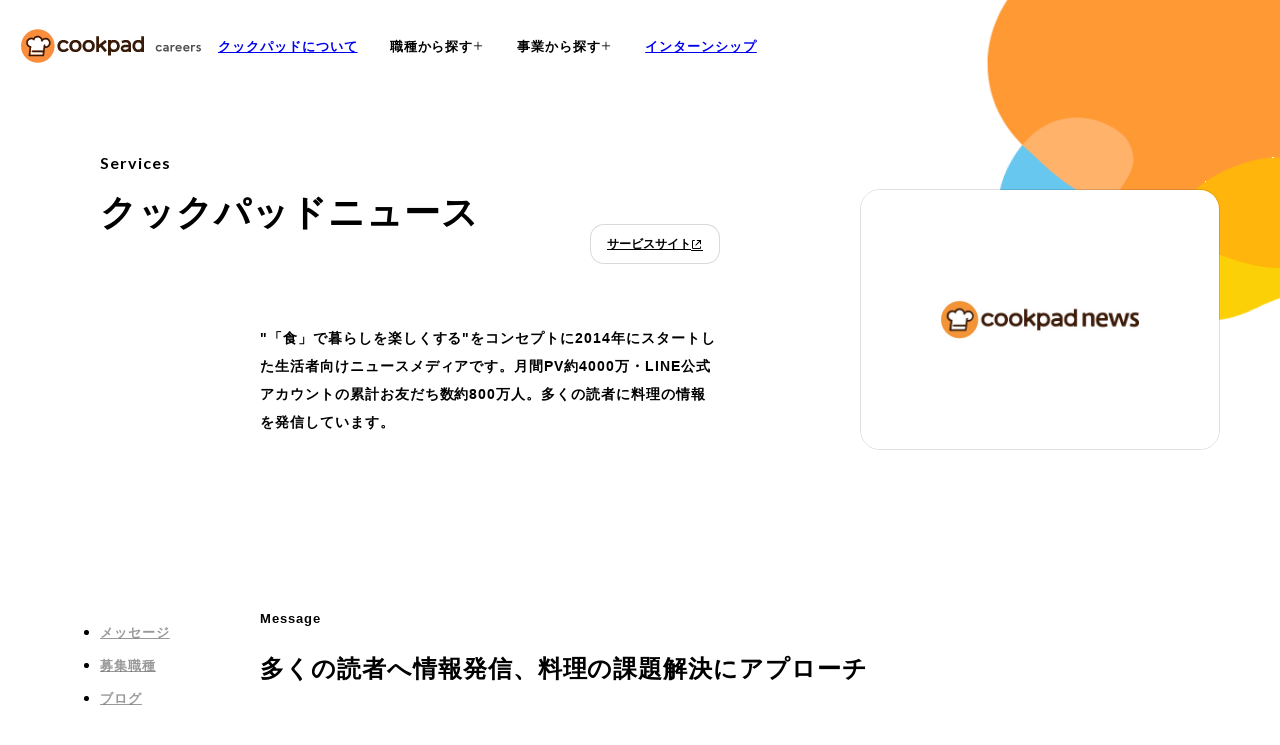

--- FILE ---
content_type: text/html
request_url: https://cookpad.careers/services/news/
body_size: 10320
content:
<!DOCTYPE html><html lang="ja" prefix="og://ogp.me/ns# fb://ogp.me/ns/fb# ://ogp.me/ns/#"><head><meta charSet="utf-8"/><meta name="viewport" content="width=device-width, initial-scale=1, shrink-to-fit=no, viewport-fit=cover"/><meta property="og:url" content="https://cookpad.careers/services/news/"/><meta name="twitter:url" content="https://cookpad.careers/services/news/"/><link rel="canonical" content="https://cookpad.careers/services/news/"/><title>クックパッドニュース - 採用情報 | クックパッド株式会社</title><meta property="og:title" content="クックパッドニュース - 採用情報 | クックパッド株式会社"/><meta name="twitter:title" content="クックパッドニュース - 採用情報 | クックパッド株式会社"/><meta name="description" content="&quot;「食」で暮らしを楽しくする&quot;をコンセプトに2014年にスタートした生活者向けニュースメディアです。月間PV約4000万・LINE公式アカウントの累計お友だち数約800万人。多くの読者に料理の情報を発信しています。"/><meta property="og:description" content="&quot;「食」で暮らしを楽しくする&quot;をコンセプトに2014年にスタートした生活者向けニュースメディアです。月間PV約4000万・LINE公式アカウントの累計お友だち数約800万人。多くの読者に料理の情報を発信しています。"/><meta name="twitter:description" content="&quot;「食」で暮らしを楽しくする&quot;をコンセプトに2014年にスタートした生活者向けニュースメディアです。月間PV約4000万・LINE公式アカウントの累計お友だち数約800万人。多くの読者に料理の情報を発信しています。"/><meta name="next-head-count" content="11"/><meta name="format-detection" content="telephone=no, address=no, email=no"/><meta property="og:image" content="https://cookpad.careers/ogp.png"/><meta property="og:image:width" content="1201"/><meta property="og:image:height" content="631"/><meta property="og:site_name" content="クックパッド株式会社"/><meta property="og:locale" content="ja_JP"/><meta property="og:type" content="website"/><meta name="twitter:card" content="summary_large_image"/><meta name="twitter:image" content="https://cookpad.careers/ogp.png"/><link rel="preconnect" href="https://fonts.googleapis.com"/><link rel="preconnect" href="https://fonts.gstatic.com" crossorigin="true"/><link rel="icon" href="/favicon.ico"/><link rel="apple-touch-icon" sizes="180x180" href="https://cookpad.careers/apple-icon-180x180.png"/><link rel="icon" type="image/png" href="https://cookpad.careers/android-icon-192x192.png" sizes="192x192"/><link rel="icon" type="image/png" href="https://cookpad.careers/ms-icon-144x144.png" sizes="144x144"/><meta name="msapplication-TileColor" content="#ffffff"/><meta name="theme-color" content="#ffffff"/><link rel="preconnect" href="https://fonts.gstatic.com" crossorigin /><link rel="preload" href="/_next/static/css/d6c4e0032ac3019f.css" as="style"/><link rel="stylesheet" href="/_next/static/css/d6c4e0032ac3019f.css" data-n-g=""/><link rel="preload" href="/_next/static/css/4e1e34c3422fa6d2.css" as="style"/><link rel="stylesheet" href="/_next/static/css/4e1e34c3422fa6d2.css" data-n-p=""/><link rel="preload" href="/_next/static/css/b334eefc066e2f69.css" as="style"/><link rel="stylesheet" href="/_next/static/css/b334eefc066e2f69.css" data-n-p=""/><noscript data-n-css=""></noscript><script defer="" nomodule="" src="/_next/static/chunks/polyfills-c67a75d1b6f99dc8.js"></script><script src="/_next/static/chunks/webpack-3dad41464b7c1ed4.js" defer=""></script><script src="/_next/static/chunks/framework-4556c45dd113b893.js" defer=""></script><script src="/_next/static/chunks/main-421b519ba5e3c7ce.js" defer=""></script><script src="/_next/static/chunks/pages/_app-ab2785dcf806fb84.js" defer=""></script><script src="/_next/static/chunks/303-e8610feebf5b0893.js" defer=""></script><script src="/_next/static/chunks/935-ed665ea3802180c4.js" defer=""></script><script src="/_next/static/chunks/965-6c27c50e8b39caaf.js" defer=""></script><script src="/_next/static/chunks/613-e03f288b7134ff53.js" defer=""></script><script src="/_next/static/chunks/68-9dbddf976687507a.js" defer=""></script><script src="/_next/static/chunks/263-49ab33c833fbd7b0.js" defer=""></script><script src="/_next/static/chunks/129-b7008318154da3b3.js" defer=""></script><script src="/_next/static/chunks/pages/services/%5Bslug%5D-2209d8f5229a78b6.js" defer=""></script><script src="/_next/static/B1EW58v6epw6pQYQtykuc/_buildManifest.js" defer=""></script><script src="/_next/static/B1EW58v6epw6pQYQtykuc/_ssgManifest.js" defer=""></script><style data-href="https://fonts.googleapis.com/css2?family=Lato:wght@400;700&display=swap">@font-face{font-family:'Lato';font-style:normal;font-weight:400;font-display:swap;src:url(https://fonts.gstatic.com/l/font?kit=S6uyw4BMUTPHvxo&skey=2d58b92a99e1c086&v=v25) format('woff')}@font-face{font-family:'Lato';font-style:normal;font-weight:700;font-display:swap;src:url(https://fonts.gstatic.com/l/font?kit=S6u9w4BMUTPHh6UVeww&skey=3480a19627739c0d&v=v25) format('woff')}@font-face{font-family:'Lato';font-style:normal;font-weight:400;font-display:swap;src:url(https://fonts.gstatic.com/s/lato/v25/S6uyw4BMUTPHjxAwXiWtFCfQ7A.woff2) format('woff2');unicode-range:U+0100-02BA,U+02BD-02C5,U+02C7-02CC,U+02CE-02D7,U+02DD-02FF,U+0304,U+0308,U+0329,U+1D00-1DBF,U+1E00-1E9F,U+1EF2-1EFF,U+2020,U+20A0-20AB,U+20AD-20C0,U+2113,U+2C60-2C7F,U+A720-A7FF}@font-face{font-family:'Lato';font-style:normal;font-weight:400;font-display:swap;src:url(https://fonts.gstatic.com/s/lato/v25/S6uyw4BMUTPHjx4wXiWtFCc.woff2) format('woff2');unicode-range:U+0000-00FF,U+0131,U+0152-0153,U+02BB-02BC,U+02C6,U+02DA,U+02DC,U+0304,U+0308,U+0329,U+2000-206F,U+20AC,U+2122,U+2191,U+2193,U+2212,U+2215,U+FEFF,U+FFFD}@font-face{font-family:'Lato';font-style:normal;font-weight:700;font-display:swap;src:url(https://fonts.gstatic.com/s/lato/v25/S6u9w4BMUTPHh6UVSwaPGQ3q5d0N7w.woff2) format('woff2');unicode-range:U+0100-02BA,U+02BD-02C5,U+02C7-02CC,U+02CE-02D7,U+02DD-02FF,U+0304,U+0308,U+0329,U+1D00-1DBF,U+1E00-1E9F,U+1EF2-1EFF,U+2020,U+20A0-20AB,U+20AD-20C0,U+2113,U+2C60-2C7F,U+A720-A7FF}@font-face{font-family:'Lato';font-style:normal;font-weight:700;font-display:swap;src:url(https://fonts.gstatic.com/s/lato/v25/S6u9w4BMUTPHh6UVSwiPGQ3q5d0.woff2) format('woff2');unicode-range:U+0000-00FF,U+0131,U+0152-0153,U+02BB-02BC,U+02C6,U+02DA,U+02DC,U+0304,U+0308,U+0329,U+2000-206F,U+20AC,U+2122,U+2191,U+2193,U+2212,U+2215,U+FEFF,U+FFFD}</style></head><body><script></script><div id="__next"><div class="Gradation_overlay__lcs1V" aria-hidden="true"></div><div class="Gradation_observer__eZFjB"></div><header class="Header_root__gRr0W"><a class="Header_logo__q5xpd" href="/"><span style="box-sizing:border-box;display:block;overflow:hidden;width:initial;height:initial;background:none;opacity:1;border:0;margin:0;padding:0;position:absolute;top:0;left:0;bottom:0;right:0"><img alt="Cookpad Careers" src="[data-uri]" decoding="async" data-nimg="fill" style="position:absolute;top:0;left:0;bottom:0;right:0;box-sizing:border-box;padding:0;border:none;margin:auto;display:block;width:0;height:0;min-width:100%;max-width:100%;min-height:100%;max-height:100%"/><noscript><img alt="Cookpad Careers" src="/logo.svg" decoding="async" data-nimg="fill" style="position:absolute;top:0;left:0;bottom:0;right:0;box-sizing:border-box;padding:0;border:none;margin:auto;display:block;width:0;height:0;min-width:100%;max-width:100%;min-height:100%;max-height:100%" loading="lazy"/></noscript></span></a><button type="button" class="Header_hamburger__oS_6L" aria-label="メニューを開閉する"></button><div class="Header_container__3BDy3"><div class="Header_content__d6Nb5"><nav class="Header_navigation__2FMJ3"><a class="Header_item__7EiY7" href="/about/">クックパッドについて</a><div class="Header_parent__g8zoS"><div role="button" class="Header_item__7EiY7 Header_hasChildren__JhQqU" aria-expanded="false"><span>職種から探す</span><span class="Header_icon__Dltcy"><i class="Header_plus__CSrtI icon-add_filled"></i><i class="Header_minus__nr2OV icon-remove_outlined"></i></span></div><div class="Header_wrapper__P2jEs"><ul class="Header_underlayers__bls2J"><li><a class="Header_underlayer___P6qG" href="/careers/engineer/">エンジニア</a></li><li><a class="Header_underlayer___P6qG" href="/careers/designer/">デザイナー</a></li><li><a class="Header_underlayer___P6qG" href="/careers/business/">ビジネス</a></li><li><a class="Header_underlayer___P6qG" href="/careers/corporate/">コーポレート</a></li><li><a class="Header_underlayer___P6qG" href="/careers/others/">その他</a></li></ul></div></div><div class="Header_parent__g8zoS"><div role="button" class="Header_item__7EiY7 Header_hasChildren__JhQqU" aria-expanded="false"><span>事業から探す</span><span class="Header_icon__Dltcy"><i class="Header_plus__CSrtI icon-add_filled"></i><i class="Header_minus__nr2OV icon-remove_outlined"></i></span></div><div class="Header_wrapper__P2jEs"><ul class="Header_underlayers__bls2J"><li><a class="Header_underlayer___P6qG" href="/services/cookpad/">クックパッド</a></li><li><a class="Header_underlayer___P6qG" href="/services/cookpad-mart/">クックパッドマート</a></li><li><a class="Header_underlayer___P6qG" href="/services/news/">クックパッドニュース</a></li><li><a class="Header_underlayer___P6qG" href="/services/others/">moment</a></li></ul></div></div><a class="Header_item__7EiY7" href="/new-graduates/">インターンシップ</a></nav><ul class="Header_buttons__WHnbi"></ul></div></div></header><div style="opacity:0"><div class="Elements_root__CCNcv"><main class="slug_root__dpE4G"><div class="slug_container__z5wdw"><div class="slug_header__sQvng"><div class="slug_headerContent__CPGEe"><div class="slug_titleGroup__qEV7Q"><div class="slug_service__86mwo"><div><b class="HeadingGroup_en___B91y">Services</b><h1 class="HeadingGroup_ja__H_qkf" data-page="">クックパッドニュース</h1></div></div><picture class="slug_picture__QM_ZL"><img src="/cookpadnews_thumbnail.jpg" alt="" loading="lazy"/></picture><p class="slug_description__p1voa">&quot;「食」で暮らしを楽しくする&quot;をコンセプトに2014年にスタートした生活者向けニュースメディアです。月間PV約4000万・LINE公式アカウントの累計お友だち数約800万人。多くの読者に料理の情報を発信しています。</p></div><div class="slug_button__UEV9z"><a href="https://news.cookpad.com/" target="_blank" rel="noreferrer" class="Button_root__ACtJH Button_outlined__FSf66 Button_small__WOm8u"><span class="Button_inner__pPW5x null"><span>サービスサイト</span><i class="icon-blank_link_filled"></i></span></a></div></div></div><div class="slug_content__gdLHZ"><div class="Detail_root__b9B9n"><div class="Detail_content__rGW88"><section id="message"><h2 class="Message_heading__liKH6">Message</h2><p class="Message_description___i8ui">多くの読者へ情報発信、料理の課題解決にアプローチ</p><div class="Message_content__8eYxf"><p class="Message_message__JBo_8">
        『クックパッドニュース』で記事を企画・編集し、多くの読者へ情報発信することは、料理の課題解決にアプローチできるやりがいのある仕事です。また、同時に食のマーケターとして未来の兆しを捉え、価値のある情報を発信することでより良いマーケットの創出にも取り組んでいます。まだみんなが知らない食のトレンドを、一緒に探していきましょう！
      </p></div></section><section id="job" class="Detail_section__iO60k"><header class="Detail_sectionHeader__sHMcx"><h2 class="Detail_sectionHeading__bIYgW">募集職種</h2></header><div class="Detail_sectionContent__LvvNI Detail_recruitmentContent__Kg6zP"><ul class="Detail_recruitmentList__LsgyC"><li><a href="https://open.talentio.com/r/1/c/cookpad/pages/116993" target="_blank" rel="noreferrer" class="RecruitmentCard_root__otHcI"><dl class="RecruitmentCard_description__SgTvt"><dt><em>Webメディア編集者募集｜クックパッドニュース</em></dt><dd>『クックパッドニュース』は、 “毎日の「おいしい」を支える、くらしのアイデア集” をコンセプトに、料理や食に関する情報を幅広く発信しています。
今回募集するのは、『クックパッドニュース』において、 企画立案から取材、制作まで一貫して携わり、読者の課題解決に向き合う編集者 です。
「食が好き。」「新しいことにワクワクできる。」「読者の背中をそっと押すコンテンツを届けたい。」
そんな方にとって、最高に手触りのある仕事です。
『クックパッドニュース』の編集チームとともに、食の楽しみをより多くの人に届けていく仲間をお待ちしています。</dd></dl><i class="icon-blank_link_filled"></i></a></li></ul><div class="Detail_button__UQ_QA"><a class="ViewAll_root__LU5EE" href="/jobs/?services=news"><span class="ViewAll_inner__e8zQT"><span class="ViewAll_label__G6rbN">すべての募集を見る</span><span class="ViewAll_icon__UQSgw"><i class="icon-arrow_thin_right-_outlined"></i></span></span></a></div></div></section><section id="blog" class="Detail_section__iO60k Detail_blog__hCPfI"><header class="Detail_sectionHeader__sHMcx"><h2 class="Detail_sectionHeading__bIYgW">ブログ</h2></header><div class="Detail_sectionContent__LvvNI"><ul class="Detail_blogList__oAuMH Detail_blogContent__3262V"><li><a href="https://techlife.cookpad.com/entry/2025/09/09/113000" target="_blank" rel="noreferrer" class="BlogCard_root__9vg8D"><picture class="BlogCard_picture__3X5ln"><img src="https://storage.googleapis.com/p_630584e2322552d530cf1fd7/c5d4aab1-92b4-4ce7-ae10-e076c205eb68/%E3%82%B9%E3%82%AF%E3%83%AA%E3%83%BC%E3%83%B3%E3%82%B7%E3%83%A7%E3%83%83%E3%83%882025-10-0315.32.52.png" alt="" loading="lazy"/></picture><dl class="BlogCard_content__4VV_T"><dt>2025.09.16</dt><dd>クックパッドはDroidKaigi 2025とiOSDC Japan 2025に協賛します!</dd></dl></a></li><li><a href="https://techlife.cookpad.com/entry/2025/08/28/110000" target="_blank" rel="noreferrer" class="BlogCard_root__9vg8D"><picture class="BlogCard_picture__3X5ln"><img src="https://storage.googleapis.com/p_630584e2322552d530cf1fd7/c1167088-4adc-4e37-bce9-5e7f3a9c87d3/%E3%82%B9%E3%82%AF%E3%83%AA%E3%83%BC%E3%83%B3%E3%82%B7%E3%83%A7%E3%83%83%E3%83%882025-10-0315.45.26.png" alt="" loading="lazy"/></picture><dl class="BlogCard_content__4VV_T"><dt>2025.09.16</dt><dd>UIKitで巨大かつ複雑なStickyヘッダーを実装する</dd></dl></a></li><li><a href="https://techlife.cookpad.com/entry/2025/06/19/111539" target="_blank" rel="noreferrer" class="BlogCard_root__9vg8D"><picture class="BlogCard_picture__3X5ln"><img src="https://storage.googleapis.com/p_630584e2322552d530cf1fd7/8b6ea802-10dd-4867-a092-e0750498e8f5/20250616154354.png" alt="" loading="lazy"/></picture><dl class="BlogCard_content__4VV_T"><dt>2025.07.16</dt><dd>AI にデータ分析 SQL を書かせる仕組みを作りました - Bdash Server MCP の紹介</dd></dl></a></li><li><a href="https://techlife.cookpad.com/entry/claude-code-bedrock-2025" target="_blank" rel="noreferrer" class="BlogCard_root__9vg8D"><picture class="BlogCard_picture__3X5ln"><img src="https://storage.googleapis.com/p_630584e2322552d530cf1fd7/00483ecf-89ca-41ab-bf98-c44c42c416df/%E3%82%B9%E3%82%AF%E3%83%AA%E3%83%BC%E3%83%B3%E3%82%B7%E3%83%A7%E3%83%83%E3%83%882025-10-0316.17.46.png" alt="" loading="lazy"/></picture><dl class="BlogCard_content__4VV_T"><dt>2025.07.16</dt><dd>Claude Code を Bedrock 越しに使う</dd></dl></a></li><li><a href="https://techlife.cookpad.com/entry/2025/04/21/090000" target="_blank" rel="noreferrer" class="BlogCard_root__9vg8D"><picture class="BlogCard_picture__3X5ln"><img src="https://storage.googleapis.com/p_630584e2322552d530cf1fd7/1ebf2cc8-34cc-48ce-ac41-740ffadd7e74/20250418181135.png" alt="" loading="lazy"/></picture><dl class="BlogCard_content__4VV_T"><dt>2025.07.16</dt><dd>モバイルアプリのログをいい感じに収集するライブラリ「Puree」の Kotlin Multiplatform 版をリリースしました</dd></dl></a></li><li><a href="https://techlife.cookpad.com/entry/rubykaigi-2025" target="_blank" rel="noreferrer" class="BlogCard_root__9vg8D"><picture class="BlogCard_picture__3X5ln"><img src="https://storage.googleapis.com/p_630584e2322552d530cf1fd7/0a7b89ad-c5c4-4acf-80aa-451e02c78393/20250407194323.jpg" alt="" loading="lazy"/></picture><dl class="BlogCard_content__4VV_T"><dt>2025.07.16</dt><dd>RubyKaigi 2025 のクックパッドブースで出来ること</dd></dl></a></li><li><a href="https://techlife.cookpad.com/entry/nlp2025" target="_blank" rel="noreferrer" class="BlogCard_root__9vg8D"><picture class="BlogCard_picture__3X5ln"><img src="https://storage.googleapis.com/p_630584e2322552d530cf1fd7/e9830a1f-0d0f-40d4-9509-2ba64d91fb98/%E3%82%B9%E3%82%AF%E3%83%AA%E3%83%BC%E3%83%B3%E3%82%B7%E3%83%A7%E3%83%83%E3%83%882025-10-0316.00.01.png" alt="" loading="lazy"/></picture><dl class="BlogCard_content__4VV_T"><dt>2025.07.16</dt><dd>NLP2025 に参加しました</dd></dl></a></li><li><a href="https://techlife.cookpad.com/entry/2025/01/16/164605" target="_blank" rel="noreferrer" class="BlogCard_root__9vg8D"><picture class="BlogCard_picture__3X5ln"><img src="https://storage.googleapis.com/p_630584e2322552d530cf1fd7/31f6c90a-16ad-4801-b0f1-64f7342fb78d/%E3%82%B9%E3%82%AF%E3%83%AA%E3%83%BC%E3%83%B3%E3%82%B7%E3%83%A7%E3%83%83%E3%83%882025-10-0315.53.29.png" alt="" loading="lazy"/></picture><dl class="BlogCard_content__4VV_T"><dt>2025.07.16</dt><dd>東京Ruby会議12のスポンサーブースでサービス統合の展示をします / 料理を食べながらRubyの話ができる非公式関連イベントを開催します</dd></dl></a></li></ul></div></section><section id="news" class="Detail_section__iO60k Detail_news__sAwS6"><header class="Detail_sectionHeader__sHMcx"><h2 class="Detail_sectionHeading__bIYgW">ニュース</h2></header><div class="Detail_sectionContent__LvvNI Detail_newsContent__qQKxC"><ul><li><a href="https://prtimes.jp/main/html/rd/p/000000320.000027849.html" target="_blank" rel="noreferrer" class="NewsItem_root__Myxu_"><dl class="NewsItem_content__I4zoz"><dt>2025.07.15</dt><dd>【クックパッド】全国1万人の調査で見えた“新時代の夏ごはん”の実態を発表。家庭の知恵と工夫を活用する『夏の三重苦を乗り切る5つの食卓術』を提案</dd></dl></a></li><li><a href="https://prtimes.jp/main/html/rd/p/000000318.000027849.html" target="_blank" rel="noreferrer" class="NewsItem_root__Myxu_"><dl class="NewsItem_content__I4zoz"><dt>2024.12.16</dt><dd>クックパッド、「食トレンド大賞2024・食トレンド予測2025」を発表</dd></dl></a></li><li><a href="https://prtimes.jp/main/html/rd/p/000000317.000027849.html" target="_blank" rel="noreferrer" class="NewsItem_root__Myxu_"><dl class="NewsItem_content__I4zoz"><dt>2024.07.17</dt><dd> クックパッド検索データ2024「47都道府県別夏ごはんランキング」を発表 夏の47都道府県別検索ランキング1位から5位を発表！ 汁物好きな県、ごはんが好きな県、夏はサラダの県…各県の個性豊かな「夏の食」が丸わかり</dd></dl></a></li><li><a href="https://prtimes.jp/main/html/rd/p/000000316.000027849.html" target="_blank" rel="noreferrer" class="NewsItem_root__Myxu_"><dl class="NewsItem_content__I4zoz"><dt>2024.04.15</dt><dd> クックパッド、ポッドキャスト番組「ぼくらはみんな食べている」配信開始 初回2024年3月ゲストはスープ作家 有賀薫氏、4月は料理愛好家 平野レミ氏</dd></dl></a></li><li><a href="https://prtimes.jp/main/html/rd/p/000000315.000027849.html" target="_blank" rel="noreferrer" class="NewsItem_root__Myxu_"><dl class="NewsItem_content__I4zoz"><dt>2023.12.13</dt><dd>クックパッド、「食トレンド大賞2023」と「食トレンド予測2024」を発表 〜食トレンド大賞は「ライスペーパー」、食トレンド予測は「パリおにぎり」など〜</dd></dl></a></li></ul></div></section></div></div></div></div><aside class="Media_root__AGzMJ"><div class="Media_content__lpdc7"><dl class="Media_blog__9YvaV Media_category__lCed_"><dt>Blog</dt><dd><a href="https://techlife.cookpad.com/" target="_blank" rel="noreferrer" class="Media_blogItem__kIVkO"><span style="box-sizing:border-box;display:block;overflow:hidden;width:initial;height:initial;background:none;opacity:1;border:0;margin:0;padding:0;position:absolute;top:0;left:0;bottom:0;right:0"><img alt="クックパッド開発者ブログ" src="[data-uri]" decoding="async" data-nimg="fill" style="position:absolute;top:0;left:0;bottom:0;right:0;box-sizing:border-box;padding:0;border:none;margin:auto;display:block;width:0;height:0;min-width:100%;max-width:100%;min-height:100%;max-height:100%"/><noscript><img alt="クックパッド開発者ブログ" src="/banner-engineer.png" decoding="async" data-nimg="fill" style="position:absolute;top:0;left:0;bottom:0;right:0;box-sizing:border-box;padding:0;border:none;margin:auto;display:block;width:0;height:0;min-width:100%;max-width:100%;min-height:100%;max-height:100%" loading="lazy"/></noscript></span></a><a href="https://note.com/cookpad/m/m3e4068b2801b" target="_blank" rel="noreferrer" class="Media_blogItem__kIVkO"><span style="box-sizing:border-box;display:block;overflow:hidden;width:initial;height:initial;background:none;opacity:1;border:0;margin:0;padding:0;position:absolute;top:0;left:0;bottom:0;right:0"><img alt="Cookpad Design Magazine" src="[data-uri]" decoding="async" data-nimg="fill" style="position:absolute;top:0;left:0;bottom:0;right:0;box-sizing:border-box;padding:0;border:none;margin:auto;display:block;width:0;height:0;min-width:100%;max-width:100%;min-height:100%;max-height:100%"/><noscript><img alt="Cookpad Design Magazine" src="/banner-design.png" decoding="async" data-nimg="fill" style="position:absolute;top:0;left:0;bottom:0;right:0;box-sizing:border-box;padding:0;border:none;margin:auto;display:block;width:0;height:0;min-width:100%;max-width:100%;min-height:100%;max-height:100%" loading="lazy"/></noscript></span></a><a href="https://note.com/cookpad_hr" target="_blank" rel="noreferrer" class="Media_blogItem__kIVkO"><span style="box-sizing:border-box;display:block;overflow:hidden;width:initial;height:initial;background:none;opacity:1;border:0;margin:0;padding:0;position:absolute;top:0;left:0;bottom:0;right:0"><img alt="Cookpad HR Magazine" src="[data-uri]" decoding="async" data-nimg="fill" style="position:absolute;top:0;left:0;bottom:0;right:0;box-sizing:border-box;padding:0;border:none;margin:auto;display:block;width:0;height:0;min-width:100%;max-width:100%;min-height:100%;max-height:100%"/><noscript><img alt="Cookpad HR Magazine" src="/banner-hr.png" decoding="async" data-nimg="fill" style="position:absolute;top:0;left:0;bottom:0;right:0;box-sizing:border-box;padding:0;border:none;margin:auto;display:block;width:0;height:0;min-width:100%;max-width:100%;min-height:100%;max-height:100%" loading="lazy"/></noscript></span></a></dd></dl><dl class="Media_sns__ns2H7 Media_category__lCed_"><dt>SNS</dt><dd><a href="https://twitter.com/cookpad_tech" target="_blank" rel="noreferrer" class="Media_snsItem__dptQJ"><i class="icon-twitter_outlined Media_icon__y3BjT"></i><span class="Media_label___Nws_">Cookpad Tech Life</span></a><a href="https://twitter.com/cookpad_hr" target="_blank" rel="noreferrer" class="Media_snsItem__dptQJ"><i class="icon-twitter_outlined Media_icon__y3BjT"></i><span class="Media_label___Nws_">クックパッド 採用</span></a><a href="https://github.com/cookpad" target="_blank" rel="noreferrer" class="Media_snsItem__dptQJ"><i class="icon-github_outlined Media_icon__y3BjT"></i></a><a href="https://cookpad.connpass.com/" target="_blank" rel="noreferrer" class="Media_snsItem__dptQJ"><div class="Media_connpass__6dVdq"><span style="box-sizing:border-box;display:block;overflow:hidden;width:initial;height:initial;background:none;opacity:1;border:0;margin:0;padding:0;position:absolute;top:0;left:0;bottom:0;right:0"><img alt="connpass" src="[data-uri]" decoding="async" data-nimg="fill" style="position:absolute;top:0;left:0;bottom:0;right:0;box-sizing:border-box;padding:0;border:none;margin:auto;display:block;width:0;height:0;min-width:100%;max-width:100%;min-height:100%;max-height:100%"/><noscript><img alt="connpass" src="/connpass.svg" decoding="async" data-nimg="fill" style="position:absolute;top:0;left:0;bottom:0;right:0;box-sizing:border-box;padding:0;border:none;margin:auto;display:block;width:0;height:0;min-width:100%;max-width:100%;min-height:100%;max-height:100%" loading="lazy"/></noscript></span></div></a></dd></dl></div></aside></main><footer class="Footer_root__bTyYW"><div class="Footer_content__g5J_l"><div class="Footer_header__lMfXf"><a class="Footer_logo__q5vAW" href="/"><span style="box-sizing:border-box;display:inline-block;overflow:hidden;width:initial;height:initial;background:none;opacity:1;border:0;margin:0;padding:0;position:relative;max-width:100%"><span style="box-sizing:border-box;display:block;width:initial;height:initial;background:none;opacity:1;border:0;margin:0;padding:0;max-width:100%"><img style="display:block;max-width:100%;width:initial;height:initial;background:none;opacity:1;border:0;margin:0;padding:0" alt="" aria-hidden="true" src="data:image/svg+xml,%3csvg%20xmlns=%27http://www.w3.org/2000/svg%27%20version=%271.1%27%20width=%27165%27%20height=%2730%27/%3e"/></span><img alt="" src="[data-uri]" decoding="async" data-nimg="intrinsic" style="position:absolute;top:0;left:0;bottom:0;right:0;box-sizing:border-box;padding:0;border:none;margin:auto;display:block;width:0;height:0;min-width:100%;max-width:100%;min-height:100%;max-height:100%"/><noscript><img alt="" src="/logo.svg" decoding="async" data-nimg="intrinsic" style="position:absolute;top:0;left:0;bottom:0;right:0;box-sizing:border-box;padding:0;border:none;margin:auto;display:block;width:0;height:0;min-width:100%;max-width:100%;min-height:100%;max-height:100%" loading="lazy"/></noscript></span></a></div><div class="Footer_lists__YWIPr"><dl class="Footer_category__tmWAO"><dt role="button" aria-expanded="false"><span><a href="/about/">クックパッドについて</a></span></dt><dd style="height:0"><ul class="Footer_subcategory__bl6So"><li><a href="/about/">メッセージ</a></li><li><a href="/about/#culture">制度・福利厚生</a></li><li><a href="/about/#office">オフィス環境</a></li></ul></dd></dl><dl class="Footer_category__tmWAO"><dt role="button" aria-expanded="false"><span>職種から探す</span><div class="Footer_icon__rjWIx"><i class="Footer_plus__ZMgLB icon-add_filled"></i><i class="Footer_minus__CSOyx icon-remove_outlined"></i></div></dt><dd style="height:0"><ul class="Footer_subcategory__bl6So"><li><a href="/careers/engineer/">エンジニア</a></li><li><a href="/careers/designer/">デザイナー</a></li><li><a href="/careers/business/">ビジネス</a></li><li><a href="/careers/corporate/">コーポレート</a></li><li><a href="/careers/others/">その他</a></li></ul></dd></dl><dl class="Footer_category__tmWAO"><dt role="button" aria-expanded="false"><span>事業から探す</span><div class="Footer_icon__rjWIx"><i class="Footer_plus__ZMgLB icon-add_filled"></i><i class="Footer_minus__CSOyx icon-remove_outlined"></i></div></dt><dd style="height:0"><ul class="Footer_subcategory__bl6So"><li><a href="/services/cookpad/">クックパッド</a></li><li><a href="/services/cookpad-mart/">クックパッドマート</a></li><li><a href="/services/news/">クックパッドニュース</a></li><li><a href="/services/others/">moment</a></li></ul></dd></dl><ul class="Footer_pages__Ys1Pw"><li><a href="/new-graduates/">インターンシップ</a></li><li><a href="/jobs/">募集一覧</a></li></ul></div><div class="Footer_subcontent__BMA9B"><ul class="Footer_subpages__o_r_0"><li><a href="/privacy/">従業員プライバシーポリシー</a></li><li><a href="/eventpolicy/">イベントポリシー</a></li><li><a href="https://cookpad.com/terms/security" target="_blank" rel="noreferrer">情報セキュリティ基本方針<i class="icon-blank_link_filled"></i></a></li></ul><div class="Footer_button__NUyri"><a href="https://info.cookpad.com/" target="_blank" rel="noreferrer" class="Button_root__ACtJH Button_outlined__FSf66 undefined"><span class="Button_inner__pPW5x Button_corporate__kpRhO"><span>コーポレートサイト</span><i class="icon-blank_link_filled"></i></span></a></div></div></div><div class="Footer_foot___JojG"><small class="Footer_copyright__UNsV6">© <!-- -->2026<!-- --> Cookpad Inc.</small><a href="#" class="Footer_pagetop__nrPFr">Pagetop <i class="icon-pagetop_outlined"></i></a></div></footer></div></div></div><script id="__NEXT_DATA__" type="application/json">{"props":{"pageProps":{"data":{"slug":"news","name":"クックパッドニュース","url":"https://news.cookpad.com/","description":"\"「食」で暮らしを楽しくする\"をコンセプトに2014年にスタートした生活者向けニュースメディアです。月間PV約4000万・LINE公式アカウントの累計お友だち数約800万人。多くの読者に料理の情報を発信しています。","image_src":"/cookpadnews.png","thumbnail_image_src":"/cookpadnews_thumbnail.jpg","message":{"title":"多くの読者へ情報発信、料理の課題解決にアプローチ","content":"\n        『クックパッドニュース』で記事を企画・編集し、多くの読者へ情報発信することは、料理の課題解決にアプローチできるやりがいのある仕事です。また、同時に食のマーケターとして未来の兆しを捉え、価値のある情報を発信することでより良いマーケットの創出にも取り組んでいます。まだみんなが知らない食のトレンドを、一緒に探していきましょう！\n      "},"meta":{"title":"クックパッドニュース - 採用情報 | クックパッド株式会社","description":"\"「食」で暮らしを楽しくする\"をコンセプトに2014年にスタートした生活者向けニュースメディアです。月間PV約4000万・LINE公式アカウントの累計お友だち数約800万人。多くの読者に料理の情報を発信しています。"}},"fetchQuery":{"service":"6347bbfc6892c6a3528788b1"},"job":{"skip":0,"limit":6,"total":1,"items":[{"_id":"693112881a49f237650a70a7","_sys":{"raw":{"createdAt":"2025-12-04T04:48:08.756Z","updatedAt":"2026-01-22T07:47:13.639Z","firstPublishedAt":"2025-12-04T04:48:08.756Z","publishedAt":"2026-01-22T07:47:13.639Z"},"customOrder":27,"createdAt":"2025-12-04T04:48:08.756Z","updatedAt":"2026-01-22T07:47:13.639Z"},"name":"Webメディア編集者募集｜クックパッドニュース","keyword":"","career":{"_id":"631eae08868b21f0f108f41f","_sys":{"raw":{"createdAt":"2022-09-12T03:56:56.584Z","updatedAt":"2022-10-12T10:17:28.192Z","firstPublishedAt":"2022-09-12T03:56:56.585Z","publishedAt":"2022-10-12T10:17:28.192Z"},"createdAt":"2022-09-12T03:56:56.584Z","updatedAt":"2022-10-12T10:17:28.192Z"},"name":"ビジネス","slug":"business","order":3},"subcategory":{"_id":"63464d2ed2720e3d2d871ae1","_sys":{"raw":{"createdAt":"2022-10-12T05:14:22.172Z","updatedAt":"2022-10-12T05:14:22.172Z","firstPublishedAt":"2022-10-12T05:14:22.172Z","publishedAt":"2022-10-12T05:14:22.172Z"},"createdAt":"2022-10-12T05:14:22.172Z","updatedAt":"2022-10-12T05:14:22.172Z"},"name":"編集・出版","slug":"publishing/editing","category":"631eae08868b21f0f108f41f","order":5},"service":[{"_id":"6347bbfc6892c6a3528788b1","_sys":{"raw":{"createdAt":"2022-10-13T07:19:24.022Z","updatedAt":"2022-10-19T06:17:47.285Z","firstPublishedAt":"2022-10-13T07:19:24.023Z","publishedAt":"2022-10-19T06:17:47.285Z"},"createdAt":"2022-10-13T07:19:24.022Z","updatedAt":"2022-10-19T06:17:47.285Z"},"name":"クックパッドニュース","slug":"news","order":8}],"description":"『クックパッドニュース』は、 “毎日の「おいしい」を支える、くらしのアイデア集” をコンセプトに、料理や食に関する情報を幅広く発信しています。\n今回募集するのは、『クックパッドニュース』において、 企画立案から取材、制作まで一貫して携わり、読者の課題解決に向き合う編集者 です。\n「食が好き。」「新しいことにワクワクできる。」「読者の背中をそっと押すコンテンツを届けたい。」\nそんな方にとって、最高に手触りのある仕事です。\n『クックパッドニュース』の編集チームとともに、食の楽しみをより多くの人に届けていく仲間をお待ちしています。","url":"https://open.talentio.com/r/1/c/cookpad/pages/116993"}]},"meetup":{"skip":0,"limit":6,"total":0,"items":[]},"interview":{"skip":0,"limit":100,"total":0,"items":[]},"event":{"skip":0,"limit":100,"total":0,"items":[]},"blog":{"skip":0,"limit":8,"total":48,"items":[{"_id":"68c8ea07b1ae56c037d9a68d","_sys":{"raw":{"createdAt":"2025-09-16T04:39:35.241Z","updatedAt":"2025-10-03T06:43:56.177Z","firstPublishedAt":"2025-09-16T04:39:35.241Z","publishedAt":"2025-10-03T06:43:56.177Z"},"customOrder":75,"createdAt":"2025-09-16T04:39:35.241Z","updatedAt":"2025-10-03T06:43:56.177Z"},"title":"クックパッドはDroidKaigi 2025とiOSDC Japan 2025に協賛します!","thumbnail":{"_id":"68df6febbb6839bf95189c3e","altText":"","description":"","fileName":"スクリーンショット2025-10-0315.32.52.png","fileSize":259464,"fileType":"image/png","height":682,"metadata":{},"src":"https://storage.googleapis.com/p_630584e2322552d530cf1fd7/c5d4aab1-92b4-4ce7-ae10-e076c205eb68/%E3%82%B9%E3%82%AF%E3%83%AA%E3%83%BC%E3%83%B3%E3%82%B7%E3%83%A7%E3%83%83%E3%83%882025-10-0315.32.52.png","title":"","width":986},"url":"https://techlife.cookpad.com/entry/2025/09/09/113000","career":{"_id":"6305c0f1322552d530cf739b","_sys":{"raw":{"createdAt":"2022-08-24T06:10:57.426Z","updatedAt":"2022-10-12T05:10:20.517Z","firstPublishedAt":"2022-08-24T06:10:57.426Z","publishedAt":"2022-10-12T05:10:20.517Z"},"createdAt":"2022-08-24T06:10:57.426Z","updatedAt":"2022-10-12T05:10:20.517Z"},"name":"エンジニア","slug":"engineer","order":1},"service":[{"_id":"6347bbfc6892c6a3528788b1","_sys":{"raw":{"createdAt":"2022-10-13T07:19:24.022Z","updatedAt":"2022-10-19T06:17:47.285Z","firstPublishedAt":"2022-10-13T07:19:24.023Z","publishedAt":"2022-10-19T06:17:47.285Z"},"createdAt":"2022-10-13T07:19:24.022Z","updatedAt":"2022-10-19T06:17:47.285Z"},"name":"クックパッドニュース","slug":"news","order":8},{"_id":"631f0264fb4e0c867b5412db","_sys":{"raw":{"createdAt":"2022-09-12T09:56:52.874Z","updatedAt":"2025-12-19T06:33:34.281Z","firstPublishedAt":"2022-09-12T09:56:52.874Z","publishedAt":"2025-12-19T06:33:34.281Z"},"createdAt":"2022-09-12T09:56:52.874Z","updatedAt":"2025-12-19T06:33:34.281Z"},"name":"moment","slug":"others","order":100},{"_id":"63073570dc37009fd3b5cfa4","_sys":{"raw":{"createdAt":"2022-08-25T08:40:16.694Z","updatedAt":"2022-10-12T07:28:06.482Z","firstPublishedAt":"2022-08-25T08:40:16.694Z","publishedAt":"2022-10-12T07:28:06.482Z"},"createdAt":"2022-08-25T08:40:16.694Z","updatedAt":"2022-10-12T07:28:06.482Z"},"name":"クックパッドマート","slug":"cookpad-mart","order":2},{"_id":"630629773fa39c1e28abf717","_sys":{"raw":{"createdAt":"2022-08-24T13:36:55.114Z","updatedAt":"2022-10-12T07:27:54.491Z","firstPublishedAt":"2022-08-24T13:36:55.114Z","publishedAt":"2022-10-12T07:27:54.491Z"},"createdAt":"2022-08-24T13:36:55.114Z","updatedAt":"2022-10-12T07:27:54.491Z"},"name":"クックパッド","slug":"cookpad","order":1}]},{"_id":"68c8e9d1b1ae56c037d99b9b","_sys":{"raw":{"createdAt":"2025-09-16T04:38:41.011Z","updatedAt":"2025-10-03T06:49:11.345Z","firstPublishedAt":"2025-09-16T04:38:41.011Z","publishedAt":"2025-10-03T06:49:11.345Z"},"customOrder":74,"createdAt":"2025-09-16T04:38:41.011Z","updatedAt":"2025-10-03T06:49:11.345Z"},"title":"UIKitで巨大かつ複雑なStickyヘッダーを実装する","thumbnail":{"_id":"68df71e0bb6839bf9518eb1e","altText":"","description":"","fileName":"スクリーンショット2025-10-0315.45.26.png","fileSize":116297,"fileType":"image/png","height":932,"metadata":{},"src":"https://storage.googleapis.com/p_630584e2322552d530cf1fd7/c1167088-4adc-4e37-bce9-5e7f3a9c87d3/%E3%82%B9%E3%82%AF%E3%83%AA%E3%83%BC%E3%83%B3%E3%82%B7%E3%83%A7%E3%83%83%E3%83%882025-10-0315.45.26.png","title":"","width":1308},"url":"https://techlife.cookpad.com/entry/2025/08/28/110000","career":{"_id":"6305c0f1322552d530cf739b","_sys":{"raw":{"createdAt":"2022-08-24T06:10:57.426Z","updatedAt":"2022-10-12T05:10:20.517Z","firstPublishedAt":"2022-08-24T06:10:57.426Z","publishedAt":"2022-10-12T05:10:20.517Z"},"createdAt":"2022-08-24T06:10:57.426Z","updatedAt":"2022-10-12T05:10:20.517Z"},"name":"エンジニア","slug":"engineer","order":1},"service":[{"_id":"6347bbfc6892c6a3528788b1","_sys":{"raw":{"createdAt":"2022-10-13T07:19:24.022Z","updatedAt":"2022-10-19T06:17:47.285Z","firstPublishedAt":"2022-10-13T07:19:24.023Z","publishedAt":"2022-10-19T06:17:47.285Z"},"createdAt":"2022-10-13T07:19:24.022Z","updatedAt":"2022-10-19T06:17:47.285Z"},"name":"クックパッドニュース","slug":"news","order":8},{"_id":"631f0264fb4e0c867b5412db","_sys":{"raw":{"createdAt":"2022-09-12T09:56:52.874Z","updatedAt":"2025-12-19T06:33:34.281Z","firstPublishedAt":"2022-09-12T09:56:52.874Z","publishedAt":"2025-12-19T06:33:34.281Z"},"createdAt":"2022-09-12T09:56:52.874Z","updatedAt":"2025-12-19T06:33:34.281Z"},"name":"moment","slug":"others","order":100},{"_id":"63073570dc37009fd3b5cfa4","_sys":{"raw":{"createdAt":"2022-08-25T08:40:16.694Z","updatedAt":"2022-10-12T07:28:06.482Z","firstPublishedAt":"2022-08-25T08:40:16.694Z","publishedAt":"2022-10-12T07:28:06.482Z"},"createdAt":"2022-08-25T08:40:16.694Z","updatedAt":"2022-10-12T07:28:06.482Z"},"name":"クックパッドマート","slug":"cookpad-mart","order":2},{"_id":"630629773fa39c1e28abf717","_sys":{"raw":{"createdAt":"2022-08-24T13:36:55.114Z","updatedAt":"2022-10-12T07:27:54.491Z","firstPublishedAt":"2022-08-24T13:36:55.114Z","publishedAt":"2022-10-12T07:27:54.491Z"},"createdAt":"2022-08-24T13:36:55.114Z","updatedAt":"2022-10-12T07:27:54.491Z"},"name":"クックパッド","slug":"cookpad","order":1}]},{"_id":"68773eed48c32bd5c051d090","_sys":{"raw":{"createdAt":"2025-07-16T05:55:57.177Z","updatedAt":"2025-07-16T05:55:57.177Z","firstPublishedAt":"2025-07-16T05:55:57.177Z","publishedAt":"2025-07-16T05:55:57.177Z"},"customOrder":73,"createdAt":"2025-07-16T05:55:57.177Z","updatedAt":"2025-07-16T05:55:57.177Z"},"title":"AI にデータ分析 SQL を書かせる仕組みを作りました - Bdash Server MCP の紹介","thumbnail":{"_id":"68773ee048c32bd5c051cf46","altText":"","description":"","fileName":"20250616154354.png","fileSize":197010,"fileType":"image/png","height":786,"metadata":{},"src":"https://storage.googleapis.com/p_630584e2322552d530cf1fd7/8b6ea802-10dd-4867-a092-e0750498e8f5/20250616154354.png","title":"","width":1200},"url":"https://techlife.cookpad.com/entry/2025/06/19/111539","career":{"_id":"6305c0f1322552d530cf739b","_sys":{"raw":{"createdAt":"2022-08-24T06:10:57.426Z","updatedAt":"2022-10-12T05:10:20.517Z","firstPublishedAt":"2022-08-24T06:10:57.426Z","publishedAt":"2022-10-12T05:10:20.517Z"},"createdAt":"2022-08-24T06:10:57.426Z","updatedAt":"2022-10-12T05:10:20.517Z"},"name":"エンジニア","slug":"engineer","order":1},"service":[{"_id":"6347bbfc6892c6a3528788b1","_sys":{"raw":{"createdAt":"2022-10-13T07:19:24.022Z","updatedAt":"2022-10-19T06:17:47.285Z","firstPublishedAt":"2022-10-13T07:19:24.023Z","publishedAt":"2022-10-19T06:17:47.285Z"},"createdAt":"2022-10-13T07:19:24.022Z","updatedAt":"2022-10-19T06:17:47.285Z"},"name":"クックパッドニュース","slug":"news","order":8},{"_id":"631f0264fb4e0c867b5412db","_sys":{"raw":{"createdAt":"2022-09-12T09:56:52.874Z","updatedAt":"2025-12-19T06:33:34.281Z","firstPublishedAt":"2022-09-12T09:56:52.874Z","publishedAt":"2025-12-19T06:33:34.281Z"},"createdAt":"2022-09-12T09:56:52.874Z","updatedAt":"2025-12-19T06:33:34.281Z"},"name":"moment","slug":"others","order":100},{"_id":"63073570dc37009fd3b5cfa4","_sys":{"raw":{"createdAt":"2022-08-25T08:40:16.694Z","updatedAt":"2022-10-12T07:28:06.482Z","firstPublishedAt":"2022-08-25T08:40:16.694Z","publishedAt":"2022-10-12T07:28:06.482Z"},"createdAt":"2022-08-25T08:40:16.694Z","updatedAt":"2022-10-12T07:28:06.482Z"},"name":"クックパッドマート","slug":"cookpad-mart","order":2},{"_id":"630629773fa39c1e28abf717","_sys":{"raw":{"createdAt":"2022-08-24T13:36:55.114Z","updatedAt":"2022-10-12T07:27:54.491Z","firstPublishedAt":"2022-08-24T13:36:55.114Z","publishedAt":"2022-10-12T07:27:54.491Z"},"createdAt":"2022-08-24T13:36:55.114Z","updatedAt":"2022-10-12T07:27:54.491Z"},"name":"クックパッド","slug":"cookpad","order":1}]},{"_id":"68773eb748c32bd5c051cd78","_sys":{"raw":{"createdAt":"2025-07-16T05:55:03.429Z","updatedAt":"2025-10-03T07:18:17.540Z","firstPublishedAt":"2025-07-16T05:55:03.430Z","publishedAt":"2025-10-03T07:18:17.540Z"},"customOrder":72,"createdAt":"2025-07-16T05:55:03.429Z","updatedAt":"2025-10-03T07:18:17.540Z"},"title":"Claude Code を Bedrock 越しに使う","thumbnail":{"_id":"68df78b3bb6839bf9519ce9f","altText":"","description":"","fileName":"スクリーンショット2025-10-0316.17.46.png","fileSize":14624,"fileType":"image/png","height":246,"metadata":{},"src":"https://storage.googleapis.com/p_630584e2322552d530cf1fd7/00483ecf-89ca-41ab-bf98-c44c42c416df/%E3%82%B9%E3%82%AF%E3%83%AA%E3%83%BC%E3%83%B3%E3%82%B7%E3%83%A7%E3%83%83%E3%83%882025-10-0316.17.46.png","title":"","width":528},"url":"https://techlife.cookpad.com/entry/claude-code-bedrock-2025","career":{"_id":"6305c0f1322552d530cf739b","_sys":{"raw":{"createdAt":"2022-08-24T06:10:57.426Z","updatedAt":"2022-10-12T05:10:20.517Z","firstPublishedAt":"2022-08-24T06:10:57.426Z","publishedAt":"2022-10-12T05:10:20.517Z"},"createdAt":"2022-08-24T06:10:57.426Z","updatedAt":"2022-10-12T05:10:20.517Z"},"name":"エンジニア","slug":"engineer","order":1},"service":[{"_id":"6347bbfc6892c6a3528788b1","_sys":{"raw":{"createdAt":"2022-10-13T07:19:24.022Z","updatedAt":"2022-10-19T06:17:47.285Z","firstPublishedAt":"2022-10-13T07:19:24.023Z","publishedAt":"2022-10-19T06:17:47.285Z"},"createdAt":"2022-10-13T07:19:24.022Z","updatedAt":"2022-10-19T06:17:47.285Z"},"name":"クックパッドニュース","slug":"news","order":8},{"_id":"631f0264fb4e0c867b5412db","_sys":{"raw":{"createdAt":"2022-09-12T09:56:52.874Z","updatedAt":"2025-12-19T06:33:34.281Z","firstPublishedAt":"2022-09-12T09:56:52.874Z","publishedAt":"2025-12-19T06:33:34.281Z"},"createdAt":"2022-09-12T09:56:52.874Z","updatedAt":"2025-12-19T06:33:34.281Z"},"name":"moment","slug":"others","order":100},{"_id":"63073570dc37009fd3b5cfa4","_sys":{"raw":{"createdAt":"2022-08-25T08:40:16.694Z","updatedAt":"2022-10-12T07:28:06.482Z","firstPublishedAt":"2022-08-25T08:40:16.694Z","publishedAt":"2022-10-12T07:28:06.482Z"},"createdAt":"2022-08-25T08:40:16.694Z","updatedAt":"2022-10-12T07:28:06.482Z"},"name":"クックパッドマート","slug":"cookpad-mart","order":2},{"_id":"630629773fa39c1e28abf717","_sys":{"raw":{"createdAt":"2022-08-24T13:36:55.114Z","updatedAt":"2022-10-12T07:27:54.491Z","firstPublishedAt":"2022-08-24T13:36:55.114Z","publishedAt":"2022-10-12T07:27:54.491Z"},"createdAt":"2022-08-24T13:36:55.114Z","updatedAt":"2022-10-12T07:27:54.491Z"},"name":"クックパッド","slug":"cookpad","order":1}]},{"_id":"68773e9148c32bd5c051cbae","_sys":{"raw":{"createdAt":"2025-07-16T05:54:25.844Z","updatedAt":"2025-07-16T05:54:25.844Z","firstPublishedAt":"2025-07-16T05:54:25.844Z","publishedAt":"2025-07-16T05:54:25.844Z"},"customOrder":71,"createdAt":"2025-07-16T05:54:25.844Z","updatedAt":"2025-07-16T05:54:25.844Z"},"title":"モバイルアプリのログをいい感じに収集するライブラリ「Puree」の Kotlin Multiplatform 版をリリースしました","thumbnail":{"_id":"68773e8548c32bd5c051caa9","altText":"","description":"","fileName":"20250418181135.png","fileSize":110283,"fileType":"image/png","height":480,"metadata":{},"src":"https://storage.googleapis.com/p_630584e2322552d530cf1fd7/1ebf2cc8-34cc-48ce-ac41-740ffadd7e74/20250418181135.png","title":"","width":640},"url":"https://techlife.cookpad.com/entry/2025/04/21/090000","career":{"_id":"6305c0f1322552d530cf739b","_sys":{"raw":{"createdAt":"2022-08-24T06:10:57.426Z","updatedAt":"2022-10-12T05:10:20.517Z","firstPublishedAt":"2022-08-24T06:10:57.426Z","publishedAt":"2022-10-12T05:10:20.517Z"},"createdAt":"2022-08-24T06:10:57.426Z","updatedAt":"2022-10-12T05:10:20.517Z"},"name":"エンジニア","slug":"engineer","order":1},"service":[{"_id":"6347bbfc6892c6a3528788b1","_sys":{"raw":{"createdAt":"2022-10-13T07:19:24.022Z","updatedAt":"2022-10-19T06:17:47.285Z","firstPublishedAt":"2022-10-13T07:19:24.023Z","publishedAt":"2022-10-19T06:17:47.285Z"},"createdAt":"2022-10-13T07:19:24.022Z","updatedAt":"2022-10-19T06:17:47.285Z"},"name":"クックパッドニュース","slug":"news","order":8},{"_id":"631f0264fb4e0c867b5412db","_sys":{"raw":{"createdAt":"2022-09-12T09:56:52.874Z","updatedAt":"2025-12-19T06:33:34.281Z","firstPublishedAt":"2022-09-12T09:56:52.874Z","publishedAt":"2025-12-19T06:33:34.281Z"},"createdAt":"2022-09-12T09:56:52.874Z","updatedAt":"2025-12-19T06:33:34.281Z"},"name":"moment","slug":"others","order":100},{"_id":"63073570dc37009fd3b5cfa4","_sys":{"raw":{"createdAt":"2022-08-25T08:40:16.694Z","updatedAt":"2022-10-12T07:28:06.482Z","firstPublishedAt":"2022-08-25T08:40:16.694Z","publishedAt":"2022-10-12T07:28:06.482Z"},"createdAt":"2022-08-25T08:40:16.694Z","updatedAt":"2022-10-12T07:28:06.482Z"},"name":"クックパッドマート","slug":"cookpad-mart","order":2},{"_id":"630629773fa39c1e28abf717","_sys":{"raw":{"createdAt":"2022-08-24T13:36:55.114Z","updatedAt":"2022-10-12T07:27:54.491Z","firstPublishedAt":"2022-08-24T13:36:55.114Z","publishedAt":"2022-10-12T07:27:54.491Z"},"createdAt":"2022-08-24T13:36:55.114Z","updatedAt":"2022-10-12T07:27:54.491Z"},"name":"クックパッド","slug":"cookpad","order":1}]},{"_id":"68773e5f48c32bd5c051c83f","_sys":{"raw":{"createdAt":"2025-07-16T05:53:35.292Z","updatedAt":"2025-07-16T05:53:35.292Z","firstPublishedAt":"2025-07-16T05:53:35.292Z","publishedAt":"2025-07-16T05:53:35.292Z"},"customOrder":70,"createdAt":"2025-07-16T05:53:35.292Z","updatedAt":"2025-07-16T05:53:35.292Z"},"title":"RubyKaigi 2025 のクックパッドブースで出来ること","thumbnail":{"_id":"68773e5048c32bd5c051c6b3","altText":"","description":"","fileName":"20250407194323.jpg","fileSize":481103,"fileType":"image/jpeg","height":630,"metadata":{},"src":"https://storage.googleapis.com/p_630584e2322552d530cf1fd7/0a7b89ad-c5c4-4acf-80aa-451e02c78393/20250407194323.jpg","title":"","width":1200},"url":"https://techlife.cookpad.com/entry/rubykaigi-2025","career":{"_id":"6305c0f1322552d530cf739b","_sys":{"raw":{"createdAt":"2022-08-24T06:10:57.426Z","updatedAt":"2022-10-12T05:10:20.517Z","firstPublishedAt":"2022-08-24T06:10:57.426Z","publishedAt":"2022-10-12T05:10:20.517Z"},"createdAt":"2022-08-24T06:10:57.426Z","updatedAt":"2022-10-12T05:10:20.517Z"},"name":"エンジニア","slug":"engineer","order":1},"service":[{"_id":"6347bbfc6892c6a3528788b1","_sys":{"raw":{"createdAt":"2022-10-13T07:19:24.022Z","updatedAt":"2022-10-19T06:17:47.285Z","firstPublishedAt":"2022-10-13T07:19:24.023Z","publishedAt":"2022-10-19T06:17:47.285Z"},"createdAt":"2022-10-13T07:19:24.022Z","updatedAt":"2022-10-19T06:17:47.285Z"},"name":"クックパッドニュース","slug":"news","order":8},{"_id":"631f0264fb4e0c867b5412db","_sys":{"raw":{"createdAt":"2022-09-12T09:56:52.874Z","updatedAt":"2025-12-19T06:33:34.281Z","firstPublishedAt":"2022-09-12T09:56:52.874Z","publishedAt":"2025-12-19T06:33:34.281Z"},"createdAt":"2022-09-12T09:56:52.874Z","updatedAt":"2025-12-19T06:33:34.281Z"},"name":"moment","slug":"others","order":100},{"_id":"63073570dc37009fd3b5cfa4","_sys":{"raw":{"createdAt":"2022-08-25T08:40:16.694Z","updatedAt":"2022-10-12T07:28:06.482Z","firstPublishedAt":"2022-08-25T08:40:16.694Z","publishedAt":"2022-10-12T07:28:06.482Z"},"createdAt":"2022-08-25T08:40:16.694Z","updatedAt":"2022-10-12T07:28:06.482Z"},"name":"クックパッドマート","slug":"cookpad-mart","order":2},{"_id":"630629773fa39c1e28abf717","_sys":{"raw":{"createdAt":"2022-08-24T13:36:55.114Z","updatedAt":"2022-10-12T07:27:54.491Z","firstPublishedAt":"2022-08-24T13:36:55.114Z","publishedAt":"2022-10-12T07:27:54.491Z"},"createdAt":"2022-08-24T13:36:55.114Z","updatedAt":"2022-10-12T07:27:54.491Z"},"name":"クックパッド","slug":"cookpad","order":1}]},{"_id":"68773e2848c32bd5c051c249","_sys":{"raw":{"createdAt":"2025-07-16T05:52:40.804Z","updatedAt":"2025-10-03T07:07:23.306Z","firstPublishedAt":"2025-07-16T05:52:40.804Z","publishedAt":"2025-10-03T07:07:23.306Z"},"customOrder":69,"createdAt":"2025-07-16T05:52:40.804Z","updatedAt":"2025-10-03T07:07:23.306Z"},"title":"NLP2025 に参加しました","thumbnail":{"_id":"68df7625bb6839bf951984c3","altText":"","description":"","fileName":"スクリーンショット2025-10-0316.00.01.png","fileSize":170993,"fileType":"image/png","height":556,"metadata":{},"src":"https://storage.googleapis.com/p_630584e2322552d530cf1fd7/e9830a1f-0d0f-40d4-9509-2ba64d91fb98/%E3%82%B9%E3%82%AF%E3%83%AA%E3%83%BC%E3%83%B3%E3%82%B7%E3%83%A7%E3%83%83%E3%83%882025-10-0316.00.01.png","title":"","width":1328},"url":"https://techlife.cookpad.com/entry/nlp2025","career":{"_id":"6305c0f1322552d530cf739b","_sys":{"raw":{"createdAt":"2022-08-24T06:10:57.426Z","updatedAt":"2022-10-12T05:10:20.517Z","firstPublishedAt":"2022-08-24T06:10:57.426Z","publishedAt":"2022-10-12T05:10:20.517Z"},"createdAt":"2022-08-24T06:10:57.426Z","updatedAt":"2022-10-12T05:10:20.517Z"},"name":"エンジニア","slug":"engineer","order":1},"service":[{"_id":"6347bbfc6892c6a3528788b1","_sys":{"raw":{"createdAt":"2022-10-13T07:19:24.022Z","updatedAt":"2022-10-19T06:17:47.285Z","firstPublishedAt":"2022-10-13T07:19:24.023Z","publishedAt":"2022-10-19T06:17:47.285Z"},"createdAt":"2022-10-13T07:19:24.022Z","updatedAt":"2022-10-19T06:17:47.285Z"},"name":"クックパッドニュース","slug":"news","order":8},{"_id":"631f0264fb4e0c867b5412db","_sys":{"raw":{"createdAt":"2022-09-12T09:56:52.874Z","updatedAt":"2025-12-19T06:33:34.281Z","firstPublishedAt":"2022-09-12T09:56:52.874Z","publishedAt":"2025-12-19T06:33:34.281Z"},"createdAt":"2022-09-12T09:56:52.874Z","updatedAt":"2025-12-19T06:33:34.281Z"},"name":"moment","slug":"others","order":100},{"_id":"63073570dc37009fd3b5cfa4","_sys":{"raw":{"createdAt":"2022-08-25T08:40:16.694Z","updatedAt":"2022-10-12T07:28:06.482Z","firstPublishedAt":"2022-08-25T08:40:16.694Z","publishedAt":"2022-10-12T07:28:06.482Z"},"createdAt":"2022-08-25T08:40:16.694Z","updatedAt":"2022-10-12T07:28:06.482Z"},"name":"クックパッドマート","slug":"cookpad-mart","order":2},{"_id":"630629773fa39c1e28abf717","_sys":{"raw":{"createdAt":"2022-08-24T13:36:55.114Z","updatedAt":"2022-10-12T07:27:54.491Z","firstPublishedAt":"2022-08-24T13:36:55.114Z","publishedAt":"2022-10-12T07:27:54.491Z"},"createdAt":"2022-08-24T13:36:55.114Z","updatedAt":"2022-10-12T07:27:54.491Z"},"name":"クックパッド","slug":"cookpad","order":1}]},{"_id":"68773e0648c32bd5c051c053","_sys":{"raw":{"createdAt":"2025-07-16T05:52:06.249Z","updatedAt":"2025-10-03T06:56:43.872Z","firstPublishedAt":"2025-07-16T05:52:06.249Z","publishedAt":"2025-10-03T06:56:43.872Z"},"customOrder":68,"createdAt":"2025-07-16T05:52:06.249Z","updatedAt":"2025-10-03T06:56:43.872Z"},"title":"東京Ruby会議12のスポンサーブースでサービス統合の展示をします / 料理を食べながらRubyの話ができる非公式関連イベントを開催します","thumbnail":{"_id":"68df73a27b51fb11c91c37b6","altText":"","description":"","fileName":"スクリーンショット2025-10-0315.53.29.png","fileSize":190138,"fileType":"image/png","height":530,"metadata":{},"src":"https://storage.googleapis.com/p_630584e2322552d530cf1fd7/31f6c90a-16ad-4801-b0f1-64f7342fb78d/%E3%82%B9%E3%82%AF%E3%83%AA%E3%83%BC%E3%83%B3%E3%82%B7%E3%83%A7%E3%83%83%E3%83%882025-10-0315.53.29.png","title":"","width":1220},"url":"https://techlife.cookpad.com/entry/2025/01/16/164605","career":{"_id":"6305c0f1322552d530cf739b","_sys":{"raw":{"createdAt":"2022-08-24T06:10:57.426Z","updatedAt":"2022-10-12T05:10:20.517Z","firstPublishedAt":"2022-08-24T06:10:57.426Z","publishedAt":"2022-10-12T05:10:20.517Z"},"createdAt":"2022-08-24T06:10:57.426Z","updatedAt":"2022-10-12T05:10:20.517Z"},"name":"エンジニア","slug":"engineer","order":1},"service":[{"_id":"6347bbfc6892c6a3528788b1","_sys":{"raw":{"createdAt":"2022-10-13T07:19:24.022Z","updatedAt":"2022-10-19T06:17:47.285Z","firstPublishedAt":"2022-10-13T07:19:24.023Z","publishedAt":"2022-10-19T06:17:47.285Z"},"createdAt":"2022-10-13T07:19:24.022Z","updatedAt":"2022-10-19T06:17:47.285Z"},"name":"クックパッドニュース","slug":"news","order":8},{"_id":"631f0264fb4e0c867b5412db","_sys":{"raw":{"createdAt":"2022-09-12T09:56:52.874Z","updatedAt":"2025-12-19T06:33:34.281Z","firstPublishedAt":"2022-09-12T09:56:52.874Z","publishedAt":"2025-12-19T06:33:34.281Z"},"createdAt":"2022-09-12T09:56:52.874Z","updatedAt":"2025-12-19T06:33:34.281Z"},"name":"moment","slug":"others","order":100},{"_id":"63073570dc37009fd3b5cfa4","_sys":{"raw":{"createdAt":"2022-08-25T08:40:16.694Z","updatedAt":"2022-10-12T07:28:06.482Z","firstPublishedAt":"2022-08-25T08:40:16.694Z","publishedAt":"2022-10-12T07:28:06.482Z"},"createdAt":"2022-08-25T08:40:16.694Z","updatedAt":"2022-10-12T07:28:06.482Z"},"name":"クックパッドマート","slug":"cookpad-mart","order":2},{"_id":"630629773fa39c1e28abf717","_sys":{"raw":{"createdAt":"2022-08-24T13:36:55.114Z","updatedAt":"2022-10-12T07:27:54.491Z","firstPublishedAt":"2022-08-24T13:36:55.114Z","publishedAt":"2022-10-12T07:27:54.491Z"},"createdAt":"2022-08-24T13:36:55.114Z","updatedAt":"2022-10-12T07:27:54.491Z"},"name":"クックパッド","slug":"cookpad","order":1}]}]},"news":{"skip":0,"limit":5,"total":20,"items":[{"_id":"6875e51efd7be2f14156963d","_sys":{"raw":{"createdAt":"2025-07-15T05:20:30.715Z","updatedAt":"2025-07-15T05:20:30.715Z","firstPublishedAt":"2025-07-15T05:20:30.715Z","publishedAt":"2025-07-15T05:20:30.715Z"},"customOrder":91,"createdAt":"2025-07-15T05:20:30.715Z","updatedAt":"2025-07-15T05:20:30.715Z"},"title":"【クックパッド】全国1万人の調査で見えた“新時代の夏ごはん”の実態を発表。家庭の知恵と工夫を活用する『夏の三重苦を乗り切る5つの食卓術』を提案","is_toppage_only":false,"url":"https://prtimes.jp/main/html/rd/p/000000320.000027849.html","career":{"_id":"631eae08868b21f0f108f41f","_sys":{"raw":{"createdAt":"2022-09-12T03:56:56.584Z","updatedAt":"2022-10-12T10:17:28.192Z","firstPublishedAt":"2022-09-12T03:56:56.585Z","publishedAt":"2022-10-12T10:17:28.192Z"},"createdAt":"2022-09-12T03:56:56.584Z","updatedAt":"2022-10-12T10:17:28.192Z"},"name":"ビジネス","slug":"business","order":3},"service":[{"_id":"6347bbfc6892c6a3528788b1","_sys":{"raw":{"createdAt":"2022-10-13T07:19:24.022Z","updatedAt":"2022-10-19T06:17:47.285Z","firstPublishedAt":"2022-10-13T07:19:24.023Z","publishedAt":"2022-10-19T06:17:47.285Z"},"createdAt":"2022-10-13T07:19:24.022Z","updatedAt":"2022-10-19T06:17:47.285Z"},"name":"クックパッドニュース","slug":"news","order":8},{"_id":"631f0264fb4e0c867b5412db","_sys":{"raw":{"createdAt":"2022-09-12T09:56:52.874Z","updatedAt":"2025-12-19T06:33:34.281Z","firstPublishedAt":"2022-09-12T09:56:52.874Z","publishedAt":"2025-12-19T06:33:34.281Z"},"createdAt":"2022-09-12T09:56:52.874Z","updatedAt":"2025-12-19T06:33:34.281Z"},"name":"moment","slug":"others","order":100},{"_id":"63073570dc37009fd3b5cfa4","_sys":{"raw":{"createdAt":"2022-08-25T08:40:16.694Z","updatedAt":"2022-10-12T07:28:06.482Z","firstPublishedAt":"2022-08-25T08:40:16.694Z","publishedAt":"2022-10-12T07:28:06.482Z"},"createdAt":"2022-08-25T08:40:16.694Z","updatedAt":"2022-10-12T07:28:06.482Z"},"name":"クックパッドマート","slug":"cookpad-mart","order":2},{"_id":"630629773fa39c1e28abf717","_sys":{"raw":{"createdAt":"2022-08-24T13:36:55.114Z","updatedAt":"2022-10-12T07:27:54.491Z","firstPublishedAt":"2022-08-24T13:36:55.114Z","publishedAt":"2022-10-12T07:27:54.491Z"},"createdAt":"2022-08-24T13:36:55.114Z","updatedAt":"2022-10-12T07:27:54.491Z"},"name":"クックパッド","slug":"cookpad","order":1}]},{"_id":"675fca661f78f2d52706c8b6","_sys":{"raw":{"createdAt":"2024-12-16T06:36:22.651Z","updatedAt":"2024-12-16T06:36:22.651Z","firstPublishedAt":"2024-12-16T06:36:22.651Z","publishedAt":"2024-12-16T06:36:22.651Z"},"customOrder":86,"createdAt":"2024-12-16T06:36:22.651Z","updatedAt":"2024-12-16T06:36:22.651Z"},"title":"クックパッド、「食トレンド大賞2024・食トレンド予測2025」を発表","is_toppage_only":false,"url":"https://prtimes.jp/main/html/rd/p/000000318.000027849.html","career":{"_id":"631eae08868b21f0f108f41f","_sys":{"raw":{"createdAt":"2022-09-12T03:56:56.584Z","updatedAt":"2022-10-12T10:17:28.192Z","firstPublishedAt":"2022-09-12T03:56:56.585Z","publishedAt":"2022-10-12T10:17:28.192Z"},"createdAt":"2022-09-12T03:56:56.584Z","updatedAt":"2022-10-12T10:17:28.192Z"},"name":"ビジネス","slug":"business","order":3},"service":[{"_id":"6347bbfc6892c6a3528788b1","_sys":{"raw":{"createdAt":"2022-10-13T07:19:24.022Z","updatedAt":"2022-10-19T06:17:47.285Z","firstPublishedAt":"2022-10-13T07:19:24.023Z","publishedAt":"2022-10-19T06:17:47.285Z"},"createdAt":"2022-10-13T07:19:24.022Z","updatedAt":"2022-10-19T06:17:47.285Z"},"name":"クックパッドニュース","slug":"news","order":8},{"_id":"631f0264fb4e0c867b5412db","_sys":{"raw":{"createdAt":"2022-09-12T09:56:52.874Z","updatedAt":"2025-12-19T06:33:34.281Z","firstPublishedAt":"2022-09-12T09:56:52.874Z","publishedAt":"2025-12-19T06:33:34.281Z"},"createdAt":"2022-09-12T09:56:52.874Z","updatedAt":"2025-12-19T06:33:34.281Z"},"name":"moment","slug":"others","order":100},{"_id":"63073570dc37009fd3b5cfa4","_sys":{"raw":{"createdAt":"2022-08-25T08:40:16.694Z","updatedAt":"2022-10-12T07:28:06.482Z","firstPublishedAt":"2022-08-25T08:40:16.694Z","publishedAt":"2022-10-12T07:28:06.482Z"},"createdAt":"2022-08-25T08:40:16.694Z","updatedAt":"2022-10-12T07:28:06.482Z"},"name":"クックパッドマート","slug":"cookpad-mart","order":2},{"_id":"630629773fa39c1e28abf717","_sys":{"raw":{"createdAt":"2022-08-24T13:36:55.114Z","updatedAt":"2022-10-12T07:27:54.491Z","firstPublishedAt":"2022-08-24T13:36:55.114Z","publishedAt":"2022-10-12T07:27:54.491Z"},"createdAt":"2022-08-24T13:36:55.114Z","updatedAt":"2022-10-12T07:27:54.491Z"},"name":"クックパッド","slug":"cookpad","order":1}]},{"_id":"66975619aca5c5c92a77638a","_sys":{"raw":{"createdAt":"2024-07-17T05:26:49.705Z","updatedAt":"2024-10-25T08:38:02.125Z","firstPublishedAt":"2024-07-17T08:04:11.405Z","publishedAt":"2024-10-25T08:38:02.125Z"},"customOrder":85,"createdAt":"2024-07-17T05:26:49.705Z","updatedAt":"2024-10-25T08:38:02.125Z"},"title":" クックパッド検索データ2024「47都道府県別夏ごはんランキング」を発表 夏の47都道府県別検索ランキング1位から5位を発表！ 汁物好きな県、ごはんが好きな県、夏はサラダの県…各県の個性豊かな「夏の食」が丸わかり","is_toppage_only":true,"url":"https://prtimes.jp/main/html/rd/p/000000317.000027849.html","career":{"_id":"631eae08868b21f0f108f41f","_sys":{"raw":{"createdAt":"2022-09-12T03:56:56.584Z","updatedAt":"2022-10-12T10:17:28.192Z","firstPublishedAt":"2022-09-12T03:56:56.585Z","publishedAt":"2022-10-12T10:17:28.192Z"},"createdAt":"2022-09-12T03:56:56.584Z","updatedAt":"2022-10-12T10:17:28.192Z"},"name":"ビジネス","slug":"business","order":3},"service":[{"_id":"6347bbfc6892c6a3528788b1","_sys":{"raw":{"createdAt":"2022-10-13T07:19:24.022Z","updatedAt":"2022-10-19T06:17:47.285Z","firstPublishedAt":"2022-10-13T07:19:24.023Z","publishedAt":"2022-10-19T06:17:47.285Z"},"createdAt":"2022-10-13T07:19:24.022Z","updatedAt":"2022-10-19T06:17:47.285Z"},"name":"クックパッドニュース","slug":"news","order":8},{"_id":"631f0264fb4e0c867b5412db","_sys":{"raw":{"createdAt":"2022-09-12T09:56:52.874Z","updatedAt":"2025-12-19T06:33:34.281Z","firstPublishedAt":"2022-09-12T09:56:52.874Z","publishedAt":"2025-12-19T06:33:34.281Z"},"createdAt":"2022-09-12T09:56:52.874Z","updatedAt":"2025-12-19T06:33:34.281Z"},"name":"moment","slug":"others","order":100},{"_id":"63073570dc37009fd3b5cfa4","_sys":{"raw":{"createdAt":"2022-08-25T08:40:16.694Z","updatedAt":"2022-10-12T07:28:06.482Z","firstPublishedAt":"2022-08-25T08:40:16.694Z","publishedAt":"2022-10-12T07:28:06.482Z"},"createdAt":"2022-08-25T08:40:16.694Z","updatedAt":"2022-10-12T07:28:06.482Z"},"name":"クックパッドマート","slug":"cookpad-mart","order":2},{"_id":"630629773fa39c1e28abf717","_sys":{"raw":{"createdAt":"2022-08-24T13:36:55.114Z","updatedAt":"2022-10-12T07:27:54.491Z","firstPublishedAt":"2022-08-24T13:36:55.114Z","publishedAt":"2022-10-12T07:27:54.491Z"},"createdAt":"2022-08-24T13:36:55.114Z","updatedAt":"2022-10-12T07:27:54.491Z"},"name":"クックパッド","slug":"cookpad","order":1}]},{"_id":"661ccd5110e61a47b2dc2de9","_sys":{"raw":{"createdAt":"2024-04-15T06:46:41.878Z","updatedAt":"2024-10-25T08:37:52.992Z","firstPublishedAt":"2024-04-15T06:47:25.372Z","publishedAt":"2024-10-25T08:37:52.992Z"},"customOrder":84,"createdAt":"2024-04-15T06:46:41.878Z","updatedAt":"2024-10-25T08:37:52.992Z"},"title":" クックパッド、ポッドキャスト番組「ぼくらはみんな食べている」配信開始 初回2024年3月ゲストはスープ作家 有賀薫氏、4月は料理愛好家 平野レミ氏","is_toppage_only":true,"url":"https://prtimes.jp/main/html/rd/p/000000316.000027849.html","career":{"_id":"631eae08868b21f0f108f41f","_sys":{"raw":{"createdAt":"2022-09-12T03:56:56.584Z","updatedAt":"2022-10-12T10:17:28.192Z","firstPublishedAt":"2022-09-12T03:56:56.585Z","publishedAt":"2022-10-12T10:17:28.192Z"},"createdAt":"2022-09-12T03:56:56.584Z","updatedAt":"2022-10-12T10:17:28.192Z"},"name":"ビジネス","slug":"business","order":3},"service":[{"_id":"6347bbfc6892c6a3528788b1","_sys":{"raw":{"createdAt":"2022-10-13T07:19:24.022Z","updatedAt":"2022-10-19T06:17:47.285Z","firstPublishedAt":"2022-10-13T07:19:24.023Z","publishedAt":"2022-10-19T06:17:47.285Z"},"createdAt":"2022-10-13T07:19:24.022Z","updatedAt":"2022-10-19T06:17:47.285Z"},"name":"クックパッドニュース","slug":"news","order":8},{"_id":"631f0264fb4e0c867b5412db","_sys":{"raw":{"createdAt":"2022-09-12T09:56:52.874Z","updatedAt":"2025-12-19T06:33:34.281Z","firstPublishedAt":"2022-09-12T09:56:52.874Z","publishedAt":"2025-12-19T06:33:34.281Z"},"createdAt":"2022-09-12T09:56:52.874Z","updatedAt":"2025-12-19T06:33:34.281Z"},"name":"moment","slug":"others","order":100},{"_id":"63073570dc37009fd3b5cfa4","_sys":{"raw":{"createdAt":"2022-08-25T08:40:16.694Z","updatedAt":"2022-10-12T07:28:06.482Z","firstPublishedAt":"2022-08-25T08:40:16.694Z","publishedAt":"2022-10-12T07:28:06.482Z"},"createdAt":"2022-08-25T08:40:16.694Z","updatedAt":"2022-10-12T07:28:06.482Z"},"name":"クックパッドマート","slug":"cookpad-mart","order":2},{"_id":"630629773fa39c1e28abf717","_sys":{"raw":{"createdAt":"2022-08-24T13:36:55.114Z","updatedAt":"2022-10-12T07:27:54.491Z","firstPublishedAt":"2022-08-24T13:36:55.114Z","publishedAt":"2022-10-12T07:27:54.491Z"},"createdAt":"2022-08-24T13:36:55.114Z","updatedAt":"2022-10-12T07:27:54.491Z"},"name":"クックパッド","slug":"cookpad","order":1}]},{"_id":"65790f17c1255c275d3c04cc","_sys":{"raw":{"createdAt":"2023-12-13T01:55:35.940Z","updatedAt":"2024-10-25T08:37:46.246Z","firstPublishedAt":"2023-12-13T01:55:35.940Z","publishedAt":"2024-10-25T08:37:46.246Z"},"customOrder":83,"createdAt":"2023-12-13T01:55:35.940Z","updatedAt":"2024-10-25T08:37:46.246Z"},"title":"クックパッド、「食トレンド大賞2023」と「食トレンド予測2024」を発表 〜食トレンド大賞は「ライスペーパー」、食トレンド予測は「パリおにぎり」など〜","is_toppage_only":true,"url":"https://prtimes.jp/main/html/rd/p/000000315.000027849.html","career":{"_id":"631eae08868b21f0f108f41f","_sys":{"raw":{"createdAt":"2022-09-12T03:56:56.584Z","updatedAt":"2022-10-12T10:17:28.192Z","firstPublishedAt":"2022-09-12T03:56:56.585Z","publishedAt":"2022-10-12T10:17:28.192Z"},"createdAt":"2022-09-12T03:56:56.584Z","updatedAt":"2022-10-12T10:17:28.192Z"},"name":"ビジネス","slug":"business","order":3},"service":[{"_id":"6347bbfc6892c6a3528788b1","_sys":{"raw":{"createdAt":"2022-10-13T07:19:24.022Z","updatedAt":"2022-10-19T06:17:47.285Z","firstPublishedAt":"2022-10-13T07:19:24.023Z","publishedAt":"2022-10-19T06:17:47.285Z"},"createdAt":"2022-10-13T07:19:24.022Z","updatedAt":"2022-10-19T06:17:47.285Z"},"name":"クックパッドニュース","slug":"news","order":8},{"_id":"631f0264fb4e0c867b5412db","_sys":{"raw":{"createdAt":"2022-09-12T09:56:52.874Z","updatedAt":"2025-12-19T06:33:34.281Z","firstPublishedAt":"2022-09-12T09:56:52.874Z","publishedAt":"2025-12-19T06:33:34.281Z"},"createdAt":"2022-09-12T09:56:52.874Z","updatedAt":"2025-12-19T06:33:34.281Z"},"name":"moment","slug":"others","order":100},{"_id":"63073570dc37009fd3b5cfa4","_sys":{"raw":{"createdAt":"2022-08-25T08:40:16.694Z","updatedAt":"2022-10-12T07:28:06.482Z","firstPublishedAt":"2022-08-25T08:40:16.694Z","publishedAt":"2022-10-12T07:28:06.482Z"},"createdAt":"2022-08-25T08:40:16.694Z","updatedAt":"2022-10-12T07:28:06.482Z"},"name":"クックパッドマート","slug":"cookpad-mart","order":2},{"_id":"630629773fa39c1e28abf717","_sys":{"raw":{"createdAt":"2022-08-24T13:36:55.114Z","updatedAt":"2022-10-12T07:27:54.491Z","firstPublishedAt":"2022-08-24T13:36:55.114Z","publishedAt":"2022-10-12T07:27:54.491Z"},"createdAt":"2022-08-24T13:36:55.114Z","updatedAt":"2022-10-12T07:27:54.491Z"},"name":"クックパッド","slug":"cookpad","order":1}]}]}},"__N_SSG":true},"page":"/services/[slug]","query":{"slug":"news"},"buildId":"B1EW58v6epw6pQYQtykuc","isFallback":false,"gsp":true,"scriptLoader":[]}</script></body></html>

--- FILE ---
content_type: text/css
request_url: https://cookpad.careers/_next/static/css/d6c4e0032ac3019f.css
body_size: 5584
content:
.Header_root__gRr0W{z-index:101}.Header_logo__q5xpd{display:block}.Header_item__7EiY7{display:flex;align-items:center}.Header_minus__nr2OV,.Header_plus__CSrtI{display:block;position:absolute;top:0;left:0}.Header_minus__nr2OV{opacity:0}@media(max-width:1150px){.Header_root__gRr0W{--menu-max-height:100%;height:82px;position:fixed;inset:0 0 auto}.Header_root__gRr0W:before{content:"";width:100%;height:70px;position:absolute;top:0;left:0;z-index:1;background:linear-gradient(#fff,#fff 67%,hsla(0,0%,100%,0))}.Header_container__3BDy3{width:100%;max-height:var(--menu-max-height);padding:74px 20px 44px;background:#fff;position:absolute;overflow:auto;opacity:0;visibility:hidden;border-radius:0 0 20px 20px;box-shadow:0 0 30px 0 rgba(0,0,0,.12);transition:opacity .25s linear,visibility .25s linear}.Header_content__d6Nb5{padding:24px 20px 0;border-top:1px solid rgba(0,0,0,.25)}.Header_logo__q5xpd{width:185px;height:34px;position:absolute;top:24px;left:20px;z-index:1}.Header_hamburger__oS_6L{display:block;width:28px;height:28px;position:absolute;top:26px;right:15px;z-index:1}.Header_hamburger__oS_6L:after,.Header_hamburger__oS_6L:before{content:"";width:100%;height:100%;position:absolute;inset:0}.Header_hamburger__oS_6L:before{background:url(/_next/static/media/dummy_hamburger_default.7fe3e98b.svg) 50% 50% no-repeat}.Header_hamburger__oS_6L:after{background:url(/_next/static/media/dummy_hamburger_close.25393154.svg) 50% 50% no-repeat;opacity:0}.Header_navigation__2FMJ3{display:flex;flex-direction:column;gap:18px}.Header_item__7EiY7{gap:6px;font-size:14px;font-weight:700;cursor:pointer}.Header_item__7EiY7[aria-expanded=true] .Header_plus__CSrtI{opacity:0}.Header_item__7EiY7[aria-expanded=true] .Header_minus__nr2OV{opacity:1}.Header_icon__Dltcy{display:block;width:12px;height:11px;position:relative;font-size:12px}.Header_buttons__WHnbi{display:flex;flex-direction:column;gap:10px;margin-top:36px}.Header_wrapper__P2jEs{height:0;overflow:hidden;transition:height .3s var(--ease-out)}.Header_underlayers__bls2J{display:grid;grid-template-columns:repeat(2,1fr);grid-gap:0 30px;gap:0 30px;padding:12px 0 0 10px;font-size:13px}.Header_underlayers__bls2J>li{margin:7px 0}.Header_underlayer___P6qG{display:block;line-height:1.5}.Header_root__gRr0W[data-expanded=true]{pointer-events:auto}.Header_root__gRr0W[data-expanded=true] .Header_container__3BDy3{opacity:1;visibility:visible}.Header_root__gRr0W[data-expanded=true] .Header_hamburger__oS_6L:before{opacity:0}.Header_root__gRr0W[data-expanded=true] .Header_hamburger__oS_6L:after{opacity:1}}@media(min-width:1151px){.Header_root__gRr0W{overflow:hidden;background:transparent;border-radius:36px;box-shadow:0 0 0 0 rgba(0,0,0,.08);position:fixed;inset:20px 20px auto;transition:height .45s var(--ease-out),background .15s linear,box-shadow .45s linear;transform:translateZ(0)}.Header_root__gRr0W[data-expanded=true]{background:#fff;box-shadow:0 0 30px 0 rgba(0,0,0,.08);transition:height .45s var(--ease-out),background .3s linear,box-shadow .45s linear .15s}.Header_container__3BDy3{padding:0 20px;position:relative}.Header_content__d6Nb5{display:flex;align-items:center;justify-content:space-between}.Header_logo__q5xpd{width:182px;height:34px;position:relative}.Header_navigation__2FMJ3{display:flex;justify-content:space-between}.Header_item__7EiY7{height:92px;padding:0 8px;gap:4px;font-size:12px;font-weight:700}.Header_item__7EiY7.Header_hasChildren__JhQqU{cursor:default}.Header_icon__Dltcy{display:block;width:12px;height:11px;position:relative;font-size:10px}.Header_buttons__WHnbi{display:flex;gap:10px}.Header_buttons__WHnbi>li{min-width:150px}.Header_wrapper__P2jEs{padding:0 20px;position:absolute;inset:100% 0 0}.Header_wrapper__P2jEs:before{content:"";height:1px;position:absolute;top:0;right:20px;left:20px;background:rgba(0,0,0,.25);pointer-events:none}.Header_underlayers__bls2J{display:flex;flex-wrap:wrap;justify-content:center;gap:18px 44px;padding:36px 144px 44px;font-size:13px;font-weight:700;line-height:1.5384615385;visibility:hidden;opacity:0;transform:translate3d(0,-6px,0);transition:opacity .15s linear,visibility .15s linear,transform .3s var(--ease-out);transition-delay:0s;pointer-events:none;position:relative}.Header_underlayers__bls2J:after{content:"";width:100%;height:35px;position:absolute;top:-35px;left:0;z-index:100}.Header_parent__g8zoS:hover .Header_plus__CSrtI{opacity:0}.Header_parent__g8zoS:hover .Header_minus__nr2OV{opacity:1}.Header_parent__g8zoS:hover .Header_underlayers__bls2J{visibility:visible;opacity:1;transform:translateZ(0);transition-duration:.45s,.45s,.6s;pointer-events:auto}}@media(min-width:1280px){.Header_item__7EiY7{padding:0 16px;font-size:13px}}@media(hover:hover){.Header_item__7EiY7,.Header_logo__q5xpd,.Header_underlayer___P6qG{transition:opacity .2s ease-out}.Header_item__7EiY7:hover,.Header_logo__q5xpd:hover,.Header_underlayer___P6qG:hover{opacity:.65}}.Gradation_overlay__lcs1V{z-index:3;position:fixed;width:100%;height:160px;top:0;left:0;pointer-events:none;background:linear-gradient(#fff,#fff 67%,hsla(0,0%,100%,0));transition:opacity .5s cubic-bezier(.25,.46,.45,.94)}.Gradation_overlay__lcs1V[aria-hidden=false]{opacity:0}.Gradation_observer__eZFjB{height:10px;background:red;position:absolute;top:0;left:0}@media(max-width:1150px){.Gradation_overlay__lcs1V{height:100px}}@media(min-width:1151px){.Gradation_overlay__lcs1V{height:160px}}.Button_root__ACtJH{display:block;width:100%;height:60px;letter-spacing:0}.Button_root__ACtJH.Button_primary__jfIvK{background:#000;color:#fff}.Button_root__ACtJH.Button_secondary__b4Aks{background:#fff;color:#000}.Button_root__ACtJH.Button_outlined__FSf66{background:#fff;border:1px solid rgba(0,0,0,.15);color:#000}.Button_root__ACtJH.Button_shadow__Lwv9w{background:#fff;box-shadow:0 0 25px 0 rgba(0,0,0,.08);color:#000}.Button_root__ACtJH.Button_header__SlnIF{background:#000;color:#fff;box-shadow:0 0 25px 0 rgba(0,0,0,.08)}.Button_root__ACtJH.Button_small__WOm8u{height:40px;border-radius:14px;font-size:12px}.Button_inner__pPW5x{display:flex;height:100%;align-items:center;justify-content:center;gap:6px;padding:0 16px;font-weight:700}.Button_corporate__kpRhO{font-size:12px}@media(max-width:1024px){:where(.Button_root__ACtJH){border-radius:22px;font-size:14px;line-height:1.5714285714}}@media(min-width:1025px){:where(.Button_root__ACtJH){border-radius:18px;font-size:13px;line-height:1.6923076923}}@media(hover:hover){.Button_root__ACtJH.Button_primary__jfIvK{position:relative}.Button_root__ACtJH.Button_primary__jfIvK:before{content:"";width:100%;height:100%;border-radius:inherit;border:2px solid rgba(0,0,0,.15);position:absolute;top:0;left:0;opacity:0}.Button_root__ACtJH.Button_primary__jfIvK:hover:before{-webkit-animation:Button_sperad-button__R1MRo .75s var(--ease-out) forwards;animation:Button_sperad-button__R1MRo .75s var(--ease-out) forwards}.Button_root__ACtJH.Button_header__SlnIF,.Button_root__ACtJH.Button_shadow__Lwv9w{transition:box-shadow .45s var(--ease-out)}.Button_root__ACtJH.Button_header__SlnIF:hover,.Button_root__ACtJH.Button_shadow__Lwv9w:hover{box-shadow:0 0 10px 0 rgba(0,0,0,.12)}.Button_root__ACtJH.Button_outlined__FSf66,.Button_root__ACtJH.Button_secondary__b4Aks{transition:color .15s linear}.Button_root__ACtJH.Button_outlined__FSf66:hover,.Button_root__ACtJH.Button_secondary__b4Aks:hover{color:rgba(0,0,0,.65)}}@-webkit-keyframes Button_sperad-button__R1MRo{0%{opacity:0}30%{opacity:1}80%{opacity:0}to{opacity:0;transform:scale(1.05,1.25)}}@keyframes Button_sperad-button__R1MRo{0%{opacity:0}30%{opacity:1}80%{opacity:0}to{opacity:0;transform:scale(1.05,1.25)}}
/*! modern-normalize v1.1.0 | MIT License | https://github.com/sindresorhus/modern-normalize */*,:after,:before{box-sizing:border-box}html{-moz-tab-size:4;-o-tab-size:4;tab-size:4;line-height:1.15;-webkit-text-size-adjust:100%}body{margin:0;font-family:system-ui,-apple-system,Segoe UI,Roboto,Helvetica,Arial,sans-serif,Apple Color Emoji,Segoe UI Emoji}hr{height:0;color:inherit}abbr[title]{-webkit-text-decoration:underline dotted;text-decoration:underline dotted}b,strong{font-weight:bolder}code,kbd,pre,samp{font-family:ui-monospace,SFMono-Regular,Consolas,Liberation Mono,Menlo,monospace;font-size:1em}small{font-size:80%}sub,sup{font-size:75%;line-height:0;position:relative;vertical-align:baseline}sub{bottom:-.25em}sup{top:-.5em}table{text-indent:0;border-color:inherit}button,input,optgroup,select,textarea{font-family:inherit;font-size:100%;line-height:1.15;margin:0}button,select{text-transform:none}[type=button],[type=reset],[type=submit],button{-webkit-appearance:button}::-moz-focus-inner{border-style:none;padding:0}:-moz-focusring{outline:1px dotted ButtonText}:-moz-ui-invalid{box-shadow:none}legend{padding:0}progress{vertical-align:baseline}::-webkit-inner-spin-button,::-webkit-outer-spin-button{height:auto}[type=search]{-webkit-appearance:textfield;outline-offset:-2px}::-webkit-search-decoration{-webkit-appearance:none}::-webkit-file-upload-button{-webkit-appearance:button;font:inherit}summary{display:list-item}@font-face{font-family:swiper-icons;src:url("data:application/font-woff;charset=utf-8;base64, [base64]//wADZ2x5ZgAAAywAAADMAAAD2MHtryVoZWFkAAABbAAAADAAAAA2E2+eoWhoZWEAAAGcAAAAHwAAACQC9gDzaG10eAAAAigAAAAZAAAArgJkABFsb2NhAAAC0AAAAFoAAABaFQAUGG1heHAAAAG8AAAAHwAAACAAcABAbmFtZQAAA/gAAAE5AAACXvFdBwlwb3N0AAAFNAAAAGIAAACE5s74hXjaY2BkYGAAYpf5Hu/j+W2+MnAzMYDAzaX6QjD6/4//Bxj5GA8AuRwMYGkAPywL13jaY2BkYGA88P8Agx4j+/8fQDYfA1AEBWgDAIB2BOoAeNpjYGRgYNBh4GdgYgABEMnIABJzYNADCQAACWgAsQB42mNgYfzCOIGBlYGB0YcxjYGBwR1Kf2WQZGhhYGBiYGVmgAFGBiQQkOaawtDAoMBQxXjg/wEGPcYDDA4wNUA2CCgwsAAAO4EL6gAAeNpj2M0gyAACqxgGNWBkZ2D4/wMA+xkDdgAAAHjaY2BgYGaAYBkGRgYQiAHyGMF8FgYHIM3DwMHABGQrMOgyWDLEM1T9/w8UBfEMgLzE////P/5//f/V/xv+r4eaAAeMbAxwIUYmIMHEgKYAYjUcsDAwsLKxc3BycfPw8jEQA/[base64]/uznmfPFBNODM2K7MTQ45YEAZqGP81AmGGcF3iPqOop0r1SPTaTbVkfUe4HXj97wYE+yNwWYxwWu4v1ugWHgo3S1XdZEVqWM7ET0cfnLGxWfkgR42o2PvWrDMBSFj/IHLaF0zKjRgdiVMwScNRAoWUoH78Y2icB/yIY09An6AH2Bdu/UB+yxopYshQiEvnvu0dURgDt8QeC8PDw7Fpji3fEA4z/PEJ6YOB5hKh4dj3EvXhxPqH/SKUY3rJ7srZ4FZnh1PMAtPhwP6fl2PMJMPDgeQ4rY8YT6Gzao0eAEA409DuggmTnFnOcSCiEiLMgxCiTI6Cq5DZUd3Qmp10vO0LaLTd2cjN4fOumlc7lUYbSQcZFkutRG7g6JKZKy0RmdLY680CDnEJ+UMkpFFe1RN7nxdVpXrC4aTtnaurOnYercZg2YVmLN/d/gczfEimrE/fs/bOuq29Zmn8tloORaXgZgGa78yO9/cnXm2BpaGvq25Dv9S4E9+5SIc9PqupJKhYFSSl47+Qcr1mYNAAAAeNptw0cKwkAAAMDZJA8Q7OUJvkLsPfZ6zFVERPy8qHh2YER+3i/BP83vIBLLySsoKimrqKqpa2hp6+jq6RsYGhmbmJqZSy0sraxtbO3sHRydnEMU4uR6yx7JJXveP7WrDycAAAAAAAH//wACeNpjYGRgYOABYhkgZgJCZgZNBkYGLQZtIJsFLMYAAAw3ALgAeNolizEKgDAQBCchRbC2sFER0YD6qVQiBCv/H9ezGI6Z5XBAw8CBK/m5iQQVauVbXLnOrMZv2oLdKFa8Pjuru2hJzGabmOSLzNMzvutpB3N42mNgZGBg4GKQYzBhYMxJLMlj4GBgAYow/P/PAJJhLM6sSoWKfWCAAwDAjgbRAAB42mNgYGBkAIIbCZo5IPrmUn0hGA0AO8EFTQAA");font-weight:400;font-style:normal}:root{--swiper-theme-color:#007aff}.swiper{margin-left:auto;margin-right:auto;position:relative;overflow:hidden;list-style:none;padding:0;z-index:1}.swiper-vertical>.swiper-wrapper{flex-direction:column}.swiper-wrapper{position:relative;width:100%;height:100%;z-index:1;display:flex;transition-property:transform;box-sizing:content-box}.swiper-android .swiper-slide,.swiper-wrapper{transform:translateZ(0)}.swiper-pointer-events{touch-action:pan-y}.swiper-pointer-events.swiper-vertical{touch-action:pan-x}.swiper-slide{flex-shrink:0;width:100%;height:100%;position:relative;transition-property:transform}.swiper-slide-invisible-blank{visibility:hidden}.swiper-autoheight,.swiper-autoheight .swiper-slide{height:auto}.swiper-autoheight .swiper-wrapper{align-items:flex-start;transition-property:transform,height}.swiper-backface-hidden .swiper-slide{transform:translateZ(0);-webkit-backface-visibility:hidden;backface-visibility:hidden}.swiper-3d,.swiper-3d.swiper-css-mode .swiper-wrapper{perspective:1200px}.swiper-3d .swiper-cube-shadow,.swiper-3d .swiper-slide,.swiper-3d .swiper-slide-shadow,.swiper-3d .swiper-slide-shadow-bottom,.swiper-3d .swiper-slide-shadow-left,.swiper-3d .swiper-slide-shadow-right,.swiper-3d .swiper-slide-shadow-top,.swiper-3d .swiper-wrapper{transform-style:preserve-3d}.swiper-3d .swiper-slide-shadow,.swiper-3d .swiper-slide-shadow-bottom,.swiper-3d .swiper-slide-shadow-left,.swiper-3d .swiper-slide-shadow-right,.swiper-3d .swiper-slide-shadow-top{position:absolute;left:0;top:0;width:100%;height:100%;pointer-events:none;z-index:10}.swiper-3d .swiper-slide-shadow{background:rgba(0,0,0,.15)}.swiper-3d .swiper-slide-shadow-left{background-image:linear-gradient(270deg,rgba(0,0,0,.5),transparent)}.swiper-3d .swiper-slide-shadow-right{background-image:linear-gradient(90deg,rgba(0,0,0,.5),transparent)}.swiper-3d .swiper-slide-shadow-top{background-image:linear-gradient(0deg,rgba(0,0,0,.5),transparent)}.swiper-3d .swiper-slide-shadow-bottom{background-image:linear-gradient(180deg,rgba(0,0,0,.5),transparent)}.swiper-css-mode>.swiper-wrapper{overflow:auto;scrollbar-width:none;-ms-overflow-style:none}.swiper-css-mode>.swiper-wrapper::-webkit-scrollbar{display:none}.swiper-css-mode>.swiper-wrapper>.swiper-slide{scroll-snap-align:start start}.swiper-horizontal.swiper-css-mode>.swiper-wrapper{-ms-scroll-snap-type:x mandatory;scroll-snap-type:x mandatory}.swiper-vertical.swiper-css-mode>.swiper-wrapper{-ms-scroll-snap-type:y mandatory;scroll-snap-type:y mandatory}.swiper-centered>.swiper-wrapper:before{content:"";flex-shrink:0;order:9999}.swiper-centered.swiper-horizontal>.swiper-wrapper>.swiper-slide:first-child{-webkit-margin-start:var(--swiper-centered-offset-before);margin-inline-start:var(--swiper-centered-offset-before)}.swiper-centered.swiper-horizontal>.swiper-wrapper:before{height:100%;min-height:1px;width:var(--swiper-centered-offset-after)}.swiper-centered.swiper-vertical>.swiper-wrapper>.swiper-slide:first-child{-webkit-margin-before:var(--swiper-centered-offset-before);margin-block-start:var(--swiper-centered-offset-before)}.swiper-centered.swiper-vertical>.swiper-wrapper:before{width:100%;min-width:1px;height:var(--swiper-centered-offset-after)}.swiper-centered>.swiper-wrapper>.swiper-slide{scroll-snap-align:center center}@font-face{font-family:icomoon;src:url(/_next/static/media/icomoon.91694809.eot);src:url(/_next/static/media/icomoon.91694809.eot#iefix) format("embedded-opentype"),url(/_next/static/media/icomoon.05485e91.ttf) format("truetype"),url(/_next/static/media/icomoon.f191ae28.woff) format("woff"),url(/_next/static/media/icomoon.ddd7152d.svg#icomoon) format("svg");font-weight:400;font-style:normal;font-display:block}[class*=" icon-"],[class^=icon-]{font-family:icomoon!important;speak:never;font-style:normal;font-weight:400;font-feature-settings:normal;font-variant:normal;text-transform:none;line-height:1;-webkit-font-smoothing:antialiased;-moz-osx-font-smoothing:grayscale}.icon-arrow_thin_left-outlined:before{content:"\e902"}.icon-arrow_thin_right-_outlined:before{content:"\e903"}.icon-add_filled:before{content:"\e900"}.icon-arrow_down_filled:before{content:"\e901"}.icon-blank_link_filled:before{content:"\e904"}.icon-close_filled:before{content:"\e905"}.icon-facebook_outlined:before{content:"\e906"}.icon-filter_outlined:before{content:"\e907"}.icon-github_outlined:before{content:"\e908"}.icon-line_filled:before{content:"\e909"}.icon-menu_outlined:before{content:"\e90a"}.icon-ok_filled:before{content:"\e90b"}.icon-pagetop_outlined:before{content:"\e90c"}.icon-pin_filled:before{content:"\e90d"}.icon-remove_outlined:before{content:"\e90e"}.icon-time_outlined:before{content:"\e90f"}.icon-twitter_outlined:before{content:"\e910"}:where(h1,h2,h3,h4,h5,h6){margin:0}:where(ul,ol,li){list-style-type:none;margin:0;padding:0}:where(p){margin:0}:where(dl){margin:0;padding:0}:where(dd){margin:0}:where(img){vertical-align:top}:where(em){font-style:normal}:where(button){padding:0;border:0;background:transparent;-webkit-appearance:none;-moz-appearance:none;appearance:none;outline:none;cursor:pointer;font-family:inherit;font-size:inherit;color:inherit}:where(a){outline:none;text-decoration:none;color:inherit}:after,:before,:root{--ease-in:cubic-bezier(0.755,0.05,0.855,0.06);--ease-out:cubic-bezier(0.23,1,0.32,1);--ease-in-out:cubic-bezier(0.86,0,0.07,1)}:export{mediaXSmall:767px;mediaSmall:1024px;mediaLarge:1025px;mediaXLarge:1280px;mediaHover:hover;mediaSmallHeader:1150px;mediaLargeHeader:1151px}html{font-size:16px;color:#000;line-height:1.5}body,html{overscroll-behavior-y:none}body{overflow-wrap:break-word;font-family:YuGothic,Yu Gothic Medium,Yu Gothic,Hiragino Sans,ヒラギノ角ゴシック,sans-serif;letter-spacing:.06em}[type=search]::-webkit-search-cancel-button,[type=search]::-webkit-search-decoration{-webkit-appearance:none}

--- FILE ---
content_type: text/css
request_url: https://cookpad.careers/_next/static/css/4e1e34c3422fa6d2.css
body_size: 5084
content:
.Elements_root__CCNcv{position:relative}.Elements_top__ACrTV{top:0}.Elements_bottom__6RMN0,.Elements_top__ACrTV{position:fixed;right:0;z-index:-1;pointer-events:none}.Elements_bottom__6RMN0{bottom:0;transform:scaleY(-1)}.Elements_topObserver__8Dlh0{position:absolute;top:10px;left:0;height:10px;pointer-events:none}.Elements_bottomObserver__tykGB{position:absolute;bottom:50vh;left:0;height:10px;pointer-events:none}.Elements_elements__F4ORP{width:100%;height:360px;transform-origin:center right}.Elements_element__KgzYB{opacity:0;transform:scale(0)}.Elements_element__KgzYB[data-animation=in]{-webkit-animation:Elements_scaleIn__7531F 1.8s cubic-bezier(.175,.885,.165,1.15) 0s both;animation:Elements_scaleIn__7531F 1.8s cubic-bezier(.175,.885,.165,1.15) 0s both}.Elements_element__KgzYB[data-animation=out]{-webkit-animation:Elements_scaleOut__rCB7g 1.8s var(--ease-out) 0s both;animation:Elements_scaleOut__rCB7g 1.8s var(--ease-out) 0s both}.Elements_orange__iJ7p5{position:absolute;top:-90px;right:-120px;mix-blend-mode:soft-light}.Elements_orange__iJ7p5[data-animation=out]{-webkit-animation-delay:.36s;animation-delay:.36s}.Elements_orange__iJ7p5 svg{-webkit-animation:Elements_rotateOrange__In8dM 38s linear 3s infinite;animation:Elements_rotateOrange__In8dM 38s linear 3s infinite;transform-origin:center}.Elements_orange__iJ7p5 svg path{fill:#f93}.Elements_blue__5N1gw{position:absolute;bottom:100px;right:140px;mix-blend-mode:soft-light}.Elements_blue__5N1gw[data-animation=in]{-webkit-animation-delay:.12s;animation-delay:.12s}.Elements_blue__5N1gw[data-animation=out]{-webkit-animation-delay:.24s;animation-delay:.24s}.Elements_blue__5N1gw svg{-webkit-animation:Elements_rotateBlue__loqbU 46s linear 2s infinite;animation:Elements_rotateBlue__loqbU 46s linear 2s infinite;transform-origin:30% 40%}.Elements_blue__5N1gw svg path{fill:#66c7ee}.Elements_yellow__673Mj{position:absolute;bottom:20px;right:-55px;mix-blend-mode:soft-light}.Elements_yellow__673Mj[data-animation=in]{-webkit-animation-delay:.24s;animation-delay:.24s}.Elements_yellow__673Mj[data-animation=out]{-webkit-animation-delay:.12s;animation-delay:.12s}.Elements_yellow__673Mj svg{-webkit-animation:Elements_rotateYellow__MTkWK 37s linear infinite;animation:Elements_rotateYellow__MTkWK 37s linear infinite;transform-origin:50% 30%}.Elements_yellow__673Mj svg path{fill:#fcd006}.Elements_green__qlTmF{position:absolute;bottom:-40px;right:50px;mix-blend-mode:soft-light}.Elements_green__qlTmF[data-animation=in]{-webkit-animation-delay:.36s;animation-delay:.36s}.Elements_green__qlTmF[data-animation=out]{-webkit-animation-delay:0s;animation-delay:0s}.Elements_green__qlTmF svg{-webkit-animation:Elements_rotateGreen__RW5Hk 32s linear infinite;animation:Elements_rotateGreen__RW5Hk 32s linear infinite;transform-origin:30% 30%}.Elements_green__qlTmF svg path{fill:#6b6}@-webkit-keyframes Elements_scaleIn__7531F{0%{opacity:0;transform:scale(0)}to{opacity:1;transform:scale(1)}}@keyframes Elements_scaleIn__7531F{0%{opacity:0;transform:scale(0)}to{opacity:1;transform:scale(1)}}@-webkit-keyframes Elements_scaleOut__rCB7g{0%{opacity:1;transform:scale(1)}to{opacity:0;transform:scale(1.24)}}@keyframes Elements_scaleOut__rCB7g{0%{opacity:1;transform:scale(1)}to{opacity:0;transform:scale(1.24)}}@-webkit-keyframes Elements_rotateOrange__In8dM{0%{transform:rotate(0deg) scale(1)}50%{transform:rotate(0deg) scale(.85)}to{transform:rotate(0deg) scale(1)}}@keyframes Elements_rotateOrange__In8dM{0%{transform:rotate(0deg) scale(1)}50%{transform:rotate(0deg) scale(.85)}to{transform:rotate(0deg) scale(1)}}@-webkit-keyframes Elements_rotateBlue__loqbU{0%{transform:rotate(0deg) scale(1)}50%{transform:rotate(180deg) scale(1.2)}to{transform:rotate(1turn) scale(1)}}@keyframes Elements_rotateBlue__loqbU{0%{transform:rotate(0deg) scale(1)}50%{transform:rotate(180deg) scale(1.2)}to{transform:rotate(1turn) scale(1)}}@-webkit-keyframes Elements_rotateYellow__MTkWK{0%{transform:rotate(0deg) scale(1)}50%{transform:rotate(45deg) scale(1.4)}to{transform:rotate(0deg) scale(1)}}@keyframes Elements_rotateYellow__MTkWK{0%{transform:rotate(0deg) scale(1)}50%{transform:rotate(45deg) scale(1.4)}to{transform:rotate(0deg) scale(1)}}@-webkit-keyframes Elements_rotateGreen__RW5Hk{0%{transform:rotate(0deg) scale(.18)}50%{transform:rotate(-180deg) scale(.7)}to{transform:rotate(-1turn) scale(.18)}}@keyframes Elements_rotateGreen__RW5Hk{0%{transform:rotate(0deg) scale(.18)}50%{transform:rotate(-180deg) scale(.7)}to{transform:rotate(-1turn) scale(.18)}}.HeadingGroup_en___B91y{display:block;font-family:Lato,sans-serif;font-weight:700}.HeadingGroup_ja__H_qkf{font-weight:700}@media(max-width:1024px){.HeadingGroup_en___B91y{font-size:13px;line-height:1.2307692308}.HeadingGroup_ja__H_qkf{margin-top:12px;font-size:26px;line-height:1.3636363636}.HeadingGroup_ja__H_qkf[data-page=interview]{font-size:22px}}@media(min-width:1025px){.HeadingGroup_en___B91y{font-size:16px;line-height:1.1875}.HeadingGroup_ja__H_qkf{margin-top:14px;font-size:36px}}.Message_heading__liKH6{font-size:13px;font-weight:700;line-height:1.2307692308}.Message_name__6TmVS{display:flex;gap:1em;font-weight:700}.Message_picture__ehPx_{display:block;position:relative}.Message_picture__ehPx_ img{border-radius:4px}@media(max-width:1024px){.Message_description___i8ui{margin-top:20px;font-size:20px;font-weight:700}.Message_name__6TmVS{margin-top:8px;font-size:13px;line-height:1.4615384615}.Message_content__8eYxf{margin-top:24px}.Message_picture__ehPx_{aspect-ratio:315/236}.Message_message__JBo_8{margin-top:24px;font-size:14px;line-height:1.8461538462}}@media(min-width:1025px){.Message_description___i8ui{margin-top:24px;font-size:24px;font-weight:700}.Message_name__6TmVS{margin-top:16px;font-size:14px}.Message_content__8eYxf{display:flex;flex-direction:row-reverse;align-items:flex-start;margin-top:36px}.Message_picture__ehPx_{aspect-ratio:480/360;flex-basis:50%}.Message_message__JBo_8{padding-right:50px;flex:1 1;font-size:16px;line-height:2}}.ViewAll_root__LU5EE{display:block;cursor:pointer}.ViewAll_inner__e8zQT{display:flex;flex-direction:column;align-items:center;gap:10px}.ViewAll_label__G6rbN{display:inline-flex;font-size:12px;font-weight:700}.ViewAll_icon__UQSgw{display:flex;align-items:center;justify-content:center;background:rgba(0,0,0,.03);position:relative;overflow:hidden;border-radius:50%;font-weight:700}@media(max-width:1024px){.ViewAll_icon__UQSgw{width:44px;height:44px;font-size:16px}}@media(min-width:1025px){.ViewAll_icon__UQSgw{width:60px;height:60px;font-size:18px}}@media(hover:hover){.ViewAll_root__LU5EE:hover .ViewAll_icon__UQSgw:before{-webkit-animation:ViewAll_viewall-spread__wYbcr 1.5s var(--ease-out) forwards;animation:ViewAll_viewall-spread__wYbcr 1.5s var(--ease-out) forwards}.ViewAll_icon__UQSgw:before{content:"";width:100%;height:100%;border-radius:inherit;background:rgba(0,0,0,.01);border:10px solid rgba(0,0,0,.02);position:absolute;top:0;left:0;transform:scale(0)}}@-webkit-keyframes ViewAll_viewall-spread__wYbcr{0%{opacity:0}33%{opacity:1}67%{opacity:.25}to{opacity:0;transform:scale(1.35)}}@keyframes ViewAll_viewall-spread__wYbcr{0%{opacity:0}33%{opacity:1}67%{opacity:.25}to{opacity:0;transform:scale(1.35)}}.ViewMore_inner__QCvtU{display:flex;flex-direction:column;align-items:center;gap:10px}.ViewMore_label__HHuvZ{display:inline-flex;font-size:12px;font-weight:700}.ViewMore_icon__Qr0p0{display:inline-flex;width:60px;height:60px;background:url(/_next/static/media/dots.53477d07.svg) 50% 50% no-repeat;border-radius:50%;position:relative;overflow:hidden}.ViewMore_icon__Qr0p0.ViewMore_primary__y9hwp{background-color:rgba(0,0,0,.03)}.ViewMore_icon__Qr0p0.ViewMore_secondary__lYWLR{background-color:#fff}@media(hover:hover){.ViewMore_root__STJf6:hover .ViewMore_icon__Qr0p0:before{-webkit-animation:ViewMore_viewmore-spread__apSlW 1.5s var(--ease-out) forwards;animation:ViewMore_viewmore-spread__apSlW 1.5s var(--ease-out) forwards}.ViewMore_icon__Qr0p0:before{content:"";width:100%;height:100%;border-radius:inherit;background:rgba(0,0,0,.01);border:10px solid rgba(0,0,0,.02);position:absolute;top:0;left:0;transform:scale(0)}}@-webkit-keyframes ViewMore_viewmore-spread__apSlW{0%{opacity:0}33%{opacity:1}67%{opacity:.25}to{opacity:0;transform:scale(1.35)}}@keyframes ViewMore_viewmore-spread__apSlW{0%{opacity:0}33%{opacity:1}67%{opacity:.25}to{opacity:0;transform:scale(1.35)}}.RecruitmentCard_root__otHcI{display:block;border-radius:20px;background:#fff;box-shadow:0 0 25px 0 rgba(0,0,0,.06);position:relative}.RecruitmentCard_root__otHcI>i{position:absolute;right:20px;bottom:20px;font-size:15px;color:rgba(0,0,0,.3)}.RecruitmentCard_description__SgTvt>dt{vertical-align:middle}.RecruitmentCard_description__SgTvt>dt>em{font-weight:700;vertical-align:top}.RecruitmentCard_divider__Kvn5n{display:inline-flex;align-items:center;width:8px;height:1em;position:relative}.RecruitmentCard_divider__Kvn5n:before{content:"";width:100%;height:1px;position:absolute;inset:0 auto;margin:auto;background:rgba(0,0,0,.5)}@media(max-width:1024px){.RecruitmentCard_root__otHcI{padding:30px 30px 36px}.RecruitmentCard_description__SgTvt>dt{font-size:14px}.RecruitmentCard_description__SgTvt>dd{margin-top:16px;font-size:13px;line-height:1.6153846154;display:-webkit-box;overflow:hidden;-webkit-box-orient:vertical;-webkit-line-clamp:3}.RecruitmentCard_divider__Kvn5n{margin:0 3px}}@media(min-width:1025px){.RecruitmentCard_root__otHcI{padding:32px 30px 36px}.RecruitmentCard_description__SgTvt>dt{font-size:16px}.RecruitmentCard_description__SgTvt>dd{margin-top:20px;font-size:14px;line-height:1.6428571429}.RecruitmentCard_divider__Kvn5n{margin:0 8px}}@media(hover:hover){.RecruitmentCard_root__otHcI{transition:box-shadow .45s var(--ease-out)}.RecruitmentCard_root__otHcI:hover{box-shadow:0 0 10px 0 rgba(0,0,0,.12)}}.MeetupCard_root__Iqidz{display:block;padding:4px 5px 0;border-radius:20px;box-shadow:0 0 30px 0 rgba(0,0,0,.06)}.MeetupCard_picture__wpzp0{display:block;border-radius:16px 16px 0 0;overflow:hidden}.MeetupCard_picture__wpzp0>img{display:block;width:100%;height:100%;-o-object-fit:cover;object-fit:cover;border-radius:16px 16px 0 0}.MeetupCard_description__IE6V_{display:flex;flex-direction:column-reverse;justify-content:center}.MeetupCard_description__IE6V_>dd,.MeetupCard_description__IE6V_>dt{overflow:hidden;white-space:nowrap;text-overflow:ellipsis}.MeetupCard_description__IE6V_>dt{margin-top:4px;font-size:12px;font-weight:700;color:rgba(0,0,0,.5)}.MeetupCard_description__IE6V_>dd{font-size:16px;font-weight:700}@media(max-width:1024px){.MeetupCard_picture__wpzp0{aspect-ratio:290/176}.MeetupCard_description__IE6V_{padding:19px}}@media(min-width:1025px){.MeetupCard_picture__wpzp0{aspect-ratio:296/168}.MeetupCard_description__IE6V_{padding:23px 19px}}@media(hover:hover){.MeetupCard_root__Iqidz{transition:box-shadow .45s var(--ease-out)}.MeetupCard_root__Iqidz .MeetupCard_picture__wpzp0>img{transition:transform .75s var(--ease-out)}.MeetupCard_root__Iqidz:hover{box-shadow:0 0 10px 0 rgba(0,0,0,.12)}.MeetupCard_root__Iqidz:hover .MeetupCard_picture__wpzp0>img{transform:scale(1.03)}}.InterviewCard_root__3N8nD{display:flex;flex-direction:column;height:100%;padding:5px 5px 0;border-radius:20px;box-shadow:0 0 30px 0 rgba(0,0,0,.06);position:relative}.InterviewCard_picture__KDp6R{display:block;aspect-ratio:305/203;border-radius:16px 16px 0 0;overflow:hidden;flex-shrink:0}.InterviewCard_picture__KDp6R>img{display:block;width:100%;height:100%;-o-object-fit:cover;object-fit:cover;border-radius:16px 16px 0 0}.InterviewCard_description__5F5Zd{display:flex;flex-direction:column-reverse;justify-content:space-between;padding:18px 19px 24px;flex:1 1}.InterviewCard_description__5F5Zd>dt{margin-top:15px;font-size:12px;font-weight:700;line-height:1.5833333333;color:rgba(0,0,0,.5)}.InterviewCard_description__5F5Zd>dd{font-size:16px;font-weight:700}.InterviewCard_icon__6fTJ8{position:absolute;right:20px;bottom:20px;font-size:14px;color:rgba(0,0,0,.3)}@media(hover:hover){.InterviewCard_root__3N8nD{transition:box-shadow .45s var(--ease-out)}.InterviewCard_root__3N8nD .InterviewCard_picture__KDp6R>img{transition:transform .75s var(--ease-out)}.InterviewCard_root__3N8nD:hover{box-shadow:0 0 10px 0 rgba(0,0,0,.12)}.InterviewCard_root__3N8nD:hover .InterviewCard_picture__KDp6R>img{transform:scale(1.03)}}.InterviewSlider_root__gKR5C .swiper-button-disabled{opacity:0;visibility:hidden}.InterviewSlider_container__CtL3k{overflow:hidden}.InterviewSlider_swiper__6Bkj_{overflow:visible}.InterviewSlider_slide__XlkSE{height:auto}.InterviewSlider_arrow__Jk_sg{display:flex;align-items:center;justify-content:center;width:40px;height:40px;border-radius:50%;cursor:pointer;transition:opacity .15s linear,visibility .15s linear}@media(max-width:1024px){.InterviewSlider_root__gKR5C{position:relative}.InterviewSlider_container__CtL3k{padding-top:30px;padding-bottom:30px;margin:-30px}.InterviewSlider_navigation__7_loh{display:flex;justify-content:space-between;height:40px;position:absolute;inset:0 -25px;z-index:10;margin:auto}.InterviewSlider_arrow__Jk_sg{background:#fff}}@media(min-width:1025px){.InterviewSlider_root__gKR5C{--interviewSlider-root-width:auto;--interviewSlider-container-width:auto}.InterviewSlider_container__CtL3k{width:var(--interviewSlider-container-width);padding:30px;margin:-30px 0 -30px -30px}.InterviewSlider_wrapper__lo_hx{width:var(--interviewSlider-root-width)}.InterviewSlider_swiper__6Bkj_{padding:0 30px;margin:0 -30px}.InterviewSlider_slide__XlkSE{width:300px}.InterviewSlider_navigation__7_loh{display:flex;align-items:center;justify-content:flex-end;gap:12px;margin:-20px 0 40px;padding-right:24px}.InterviewSlider_arrow__Jk_sg{background:rgba(0,0,0,.03)}}@media(min-width:1280px){.InterviewSlider_navigation__7_loh{margin-right:-24px}}.EventCard_root__lRrRe{height:100%;border-radius:20px;background:#fff;box-shadow:0 0 20px 0 rgba(0,0,0,.06);overflow:hidden}.EventCard_picture__2_SbT{display:block;overflow:hidden}.EventCard_picture__2_SbT>img{display:block;width:100%;height:100%;-o-object-fit:cover;object-fit:cover}.EventCard_time__3ARDg{display:flex;align-items:center;font-weight:700}.EventCard_time__3ARDg>i{margin-right:6px}.EventCard_time__3ARDg>em{font-family:Lato,sans-serif}.EventCard_description__2_1rK>dt{font-weight:700;letter-spacing:.08em}@media(max-width:1024px){.EventCard_root__lRrRe{display:block}.EventCard_picture__2_SbT{aspect-ratio:315/207}.EventCard_content__qhtIS{padding:20px}.EventCard_time__3ARDg{margin-bottom:12px;font-size:12px}.EventCard_time__3ARDg>i{font-size:16px}.EventCard_time__3ARDg>em{font-size:13px}.EventCard_description__2_1rK>dt{font-size:16px}.EventCard_description__2_1rK>dd{display:none}}@media(min-width:1025px){.EventCard_root__lRrRe{display:flex}.EventCard_picture__2_SbT{width:300px;aspect-ratio:300/196;flex-shrink:0}.EventCard_content__qhtIS{padding:30px 28px}.EventCard_time__3ARDg{margin-bottom:16px;font-size:13px}.EventCard_time__3ARDg>i{font-size:20px}.EventCard_time__3ARDg>em{font-size:14px}.EventCard_description__2_1rK>dt{font-size:18px}.EventCard_description__2_1rK>dd{margin-top:8px;font-size:13px;color:rgba(0,0,0,.85)}}@media(hover:hover){.EventCard_root__lRrRe{transition:box-shadow .45s var(--ease-out)}.EventCard_root__lRrRe .EventCard_picture__2_SbT>img{transition:transform .75s var(--ease-out)}.EventCard_root__lRrRe:hover{box-shadow:0 0 10px 0 rgba(0,0,0,.12)}.EventCard_root__lRrRe:hover .EventCard_picture__2_SbT>img{transform:scale(1.03)}}.EventList_container__o16u9{margin-right:-30px;margin-left:-30px;overflow:hidden}.EventList_swiper__oiNOg{overflow:visible}.EventList_navigation__TqC77 .swiper-button-disabled{opacity:0;visibility:hidden}.EventList_arrow__AX_LV{display:flex;align-items:center;justify-content:center;width:40px;height:40px;border-radius:50%;cursor:pointer;transition:opacity .15s linear,visibility .15s linear}@media(max-width:1024px){.EventList_container__o16u9{padding-top:30px;padding-bottom:30px;margin-top:-30px;margin-bottom:-30px}.EventList_slider__IPHEe{position:relative}.EventList_navigation__TqC77{display:flex;justify-content:space-between;height:40px;position:absolute;inset:0 -25px;z-index:10;margin:auto}.EventList_arrow__AX_LV{background:#fff}}@media(min-width:1025px){.EventList_list__k1OK7{display:flex;flex-direction:column;gap:16px}}.BlogCard_root__9vg8D{display:flex;border-bottom:1px solid rgba(0,0,0,.12)}.BlogCard_picture__3X5ln{display:block;flex-shrink:0}.BlogCard_picture__3X5ln>img{display:block;width:100%;height:100%;-o-object-fit:cover;object-fit:cover;border-radius:20px}.BlogCard_content__4VV_T{flex:1 1}.BlogCard_content__4VV_T>dt{font-family:Lato,sans-serif;font-size:12px;line-height:1.1666666667;color:rgba(0,0,0,.5)}.BlogCard_content__4VV_T>dd{font-weight:700}@media(max-width:1024px){.BlogCard_root__9vg8D{padding:12px 0;gap:20px}.BlogCard_picture__3X5ln{width:120px;aspect-ratio:1/1}.BlogCard_content__4VV_T{padding-top:4px}.BlogCard_content__4VV_T>dd{margin-top:10px;font-size:14px}}@media(min-width:1025px){.BlogCard_root__9vg8D{padding:12px 24px 12px 4px;gap:32px}.BlogCard_picture__3X5ln{width:210px;aspect-ratio:210/140}.BlogCard_content__4VV_T{padding-top:16px}.BlogCard_content__4VV_T>dd{margin-top:12px;font-size:16px;line-height:1.625}}@media(hover:hover){.BlogCard_root__9vg8D{transition:border-color .3s linear,border-radius .3s var(--ease-out),box-shadow .3s var(--ease-out)}.BlogCard_root__9vg8D .BlogCard_picture__3X5ln{transition:transform .75s var(--ease-out)}.BlogCard_root__9vg8D:hover{border-color:transparent;box-shadow:0 0 10px 0 rgba(0,0,0,.12);border-radius:20px}.BlogCard_root__9vg8D:hover .BlogCard_picture__3X5ln{transform:scale(.98)}}.NewsItem_root__Myxu_{display:block;border-bottom:1px solid rgba(0,0,0,.12)}.NewsItem_content__I4zoz>dt{font-family:Lato,sans-serif;font-size:12px;line-height:1.1666666667;color:rgba(0,0,0,.5)}.NewsItem_content__I4zoz>dd{font-weight:700}@media(max-width:1024px){.NewsItem_root__Myxu_{padding:18px 12px}.NewsItem_content__I4zoz>dt{margin-bottom:10px}.NewsItem_content__I4zoz>dd{font-size:13px;line-height:1.6153846154}}@media(min-width:1025px){.NewsItem_root__Myxu_{padding:20px 12px}.NewsItem_content__I4zoz{display:flex;align-items:center}.NewsItem_content__I4zoz>dt{width:118px;flex-shrink:0}.NewsItem_content__I4zoz>dd{flex:1 1;font-size:14px;line-height:1.6428571429}}@media(hover:hover){.NewsItem_root__Myxu_{transition:opacity .15s linear}.NewsItem_root__Myxu_:hover{opacity:.75}}.SideNavigation_root__W6C84{position:-webkit-sticky;position:sticky;top:160px}.SideNavigation_navigation___n7iz a{display:block;position:relative;font-size:13px;font-weight:700;color:rgba(0,0,0,.4);line-height:2.5384615385;transition:color .15s linear}.SideNavigation_navigation___n7iz a:before{content:"";width:8px;height:8px;border-radius:50%;background:#f93;position:absolute;inset:0 auto 0 -16px;margin:auto;opacity:0;transform:scale(0);transition:opacity .15s linear,transform .6s var(--ease-out)}.SideNavigation_navigation___n7iz a[aria-current=true]{color:#000}.SideNavigation_navigation___n7iz a[aria-current=true]:before{opacity:1;transform:scale(1)}@media(hover:hover){.SideNavigation_navigation___n7iz a{transition:opacity .2s ease-out}.SideNavigation_navigation___n7iz a:hover{opacity:.65}}.Detail_content__rGW88{display:flex;flex-direction:column}.Detail_button__UQ_QA{display:flex;justify-content:center}.Detail_section__iO60k{position:relative}.Detail_recruitmentList__LsgyC{display:flex;flex-direction:column;gap:12px}@media(max-width:1024px){.Detail_root__b9B9n{padding:0 30px 140px}.Detail_content__rGW88{gap:92px}.Detail_button__UQ_QA{margin-top:36px}.Detail_sectionHeader__sHMcx{margin-bottom:36px}.Detail_sectionHeading__bIYgW{font-size:24px;line-height:1.25}.Detail_lead__QpGti{margin-top:24px;font-size:13px;line-height:1.8461538462}.Detail_emptyText__Z8KMy{padding:0 10px}.Detail_recruitmentContent__Kg6zP{margin-right:-10px;margin-left:-10px}.Detail_meetup__fpLyb .Detail_sectionHeader__sHMcx{margin-bottom:44px}.Detail_blog__hCPfI .Detail_sectionHeader__sHMcx{margin-bottom:24px}.Detail_blogContent__3262V{margin-right:-10px;margin-left:-10px}.Detail_news__sAwS6 .Detail_sectionHeader__sHMcx{margin-bottom:18px}.Detail_newsContent__qQKxC{margin-right:-10px;margin-left:-10px}}@media(min-width:1025px){.Detail_root__b9B9n{display:flex;padding:0 60px 200px}.Detail_navigation__Kvijk{width:200px;padding-right:10px;flex-shrink:0}.Detail_content__rGW88{flex:1 1;gap:180px}.Detail_button__UQ_QA{margin-top:60px}.Detail_sectionHeader__sHMcx{margin-bottom:60px}.Detail_sectionHeading__bIYgW{font-size:28px;line-height:1.1428571429}.Detail_lead__QpGti{margin-top:28px;font-size:14px;font-weight:700;line-height:2.0714285714}.Detail_sectionContent__LvvNI{width:760px}.Detail_interview__7ljHP .Detail_sectionHeader__sHMcx{margin-bottom:0}.Detail_interviewContent__lG40P{max-width:932px}.Detail_blogList__oAuMH{display:flex;flex-direction:column}.Detail_news__sAwS6 .Detail_sectionHeader__sHMcx{margin-bottom:40px}}@media(hover:hover){.Detail_navigation__Kvijk a{transition:opacity .2s ease-out}.Detail_navigation__Kvijk a:hover{opacity:.65}}@media(max-width:1150px){.Detail_meetupContent__dXEQ3{width:100%}}@media(min-width:1151px){.Detail_meetupContent__dXEQ3{max-width:960px}}@media(max-width:1280px){.Detail_content__rGW88{max-width:800px}}.Media_root__AGzMJ{background:rgba(0,0,0,.02)}.Media_content__lpdc7{display:flex;flex-direction:column}.Media_category__lCed_>dt{font-family:Lato,sans-serif;font-size:16px;font-weight:700;line-height:1.1875;color:rgba(64,28,0,.5)}.Media_blogItem__kIVkO{position:relative;box-shadow:0 0 30px 0 rgba(0,0,0,.04);overflow:hidden}.Media_blogItem__kIVkO,.Media_blogItem__kIVkO>img{display:block;border-radius:20px}.Media_snsItem__dptQJ{display:flex;align-items:center;gap:4px}.Media_snsItem__dptQJ>.Media_label___Nws_{display:block;font-size:13px;line-height:1.4615384615;letter-spacing:.03em}.Media_snsItem__dptQJ .Media_icon__y3BjT{font-size:24px}.Media_connpass__6dVdq{width:30px;height:30px;position:relative}@media(max-width:1024px){.Media_root__AGzMJ{padding:40px 40px 50px}.Media_content__lpdc7{gap:44px}.Media_category__lCed_{display:flex;flex-direction:column;gap:20px}.Media_category__lCed_>dt{text-align:center}.Media_blog__9YvaV>dd{display:flex;flex-direction:column;gap:12px}.Media_sns__ns2H7>dd{display:flex;flex-wrap:wrap;justify-content:center;gap:23px 28px}.Media_blogItem__kIVkO{aspect-ratio:210/100}.Media_snsItem__dptQJ>.Media_label___Nws_{font-size:12px}}@media(min-width:1025px){.Media_content__lpdc7{gap:50px;width:760px;margin:auto;padding:80px 0 85px}.Media_category__lCed_{display:flex;align-items:flex-start}.Media_category__lCed_>dt{width:80px;flex-shrink:0}.Media_category__lCed_>dd{display:flex;flex-wrap:wrap;flex:1 1}.Media_blog__9YvaV>dt{padding-top:40px}.Media_blog__9YvaV>dd{gap:20px}.Media_sns__ns2H7>dt{padding-top:4px}.Media_sns__ns2H7>dd{gap:30px}.Media_blogItem__kIVkO{width:210px;aspect-ratio:210/100}.Media_snsItem__dptQJ>.Media_label___Nws_{font-size:13px;line-height:1.4615384615}}@media(hover:hover){.Media_blogItem__kIVkO,.Media_snsItem__dptQJ{transition:opacity .2s ease-out}.Media_blogItem__kIVkO:hover,.Media_snsItem__dptQJ:hover{opacity:.65}}.Footer_subcontent__BMA9B{display:flex;flex-direction:column}.Footer_logo__q5vAW{display:block}.Footer_lists__YWIPr{display:flex}.Footer_category__tmWAO>dt{font-size:14px;font-weight:700}.Footer_subcategory__bl6So{padding-left:10px;color:rgba(0,0,0,.85);font-size:13px;line-height:2}.Footer_subcategory__bl6So>li{display:flex;gap:.5em}.Footer_subcategory__bl6So>li:before{content:"-"}.Footer_pages__Ys1Pw{display:flex;flex-direction:column;font-size:14px;font-weight:700}.Footer_subpages__o_r_0{display:flex;flex-direction:column;gap:12px;color:rgba(0,0,0,.85)}.Footer_subpages__o_r_0 a{display:inline-flex;align-items:center;vertical-align:top;gap:6px}.Footer_foot___JojG{display:flex;align-items:center;justify-content:space-between}.Footer_copyright__UNsV6{display:block;font-weight:700;color:rgba(0,0,0,.6)}.Footer_copyright__UNsV6,.Footer_pagetop__nrPFr{font-family:Lato,sans-serif;font-size:11px;line-height:1.1818181818}.Footer_pagetop__nrPFr{display:flex;align-items:center;gap:14px}.Footer_pagetop__nrPFr>i{font-size:18px}@media(max-width:1024px){.Footer_root__bTyYW{padding:50px 30px 70px}.Footer_logo__q5vAW{margin-bottom:24px}.Footer_subcontent__BMA9B{padding-top:24px;border-top:1px solid rgba(0,0,0,.4);gap:24px}.Footer_lists__YWIPr{flex-direction:column;gap:18px;padding-bottom:32px}.Footer_category__tmWAO>dt{display:flex;align-items:center;gap:6px;cursor:pointer}.Footer_category__tmWAO>dt[aria-expanded=true] .Footer_plus__ZMgLB{opacity:0}.Footer_category__tmWAO>dt[aria-expanded=true] .Footer_minus__CSOyx{opacity:1}.Footer_category__tmWAO>dd{transition:height .3s var(--ease-out);overflow:hidden}.Footer_icon__rjWIx{display:block;width:12px;height:12px;position:relative}.Footer_icon__rjWIx>i{position:absolute;top:0;left:0;font-size:12px}.Footer_minus__CSOyx{opacity:0}.Footer_subcategory__bl6So{padding-top:8px}.Footer_pages__Ys1Pw{gap:13px}.Footer_subpages__o_r_0{font-size:12px}.Footer_foot___JojG{margin-top:44px}.Footer_button__NUyri{width:168px}}@media(min-width:1025px){.Footer_root__bTyYW{max-width:1280px;padding:80px 80px 68px;margin:auto}.Footer_content__g5J_l{display:flex;flex-wrap:wrap;gap:30px 40px}.Footer_header__lMfXf{width:100%}.Footer_subcontent__BMA9B{gap:36px}.Footer_lists__YWIPr{gap:40px}.Footer_category__tmWAO{display:flex;flex-direction:column;gap:8px}.Footer_category__tmWAO>dt{pointer-events:none}.Footer_icon__rjWIx{display:none}.Footer_subcategory__bl6So{font-size:12px;font-weight:700;line-height:2.1666666667}.Footer_pages__Ys1Pw{gap:20px}.Footer_subpages__o_r_0{font-size:11px;line-height:1.5454545455}.Footer_foot___JojG{margin-top:38px}}@media(min-width:1280px){.Footer_content__g5J_l{display:grid;grid-template-columns:165px 1fr 177px;grid-gap:40px;gap:40px;padding-right:30px}}@media(hover:hover){.Footer_pagetop__nrPFr,:is(.Footer_subcategory__bl6So,.Footer_pages__Ys1Pw,.Footer_subpages__o_r_0) a{transition:opacity .2s ease-out}.Footer_pagetop__nrPFr:hover,:is(.Footer_subcategory__bl6So,.Footer_pages__Ys1Pw,.Footer_subpages__o_r_0) a:hover{opacity:.65}}

--- FILE ---
content_type: text/css
request_url: https://cookpad.careers/_next/static/css/b334eefc066e2f69.css
body_size: 534
content:
.slug_picture__QM_ZL{display:block;aspect-ratio:380/275}.slug_picture__QM_ZL>img{display:block;width:100%;height:100%;-o-object-fit:cover;object-fit:cover;border:1px solid rgba(0,0,0,.12);border-radius:20px}.slug_description__p1voa{font-weight:700;line-height:2}@media(max-width:1024px){.slug_root__dpE4G{padding-top:82px}.slug_header__sQvng{padding:0 30px!important}.slug_service__86mwo{margin-bottom:24px}.slug_picture__QM_ZL{max-width:360px;width:calc(100% - 20px);margin:auto}.slug_description__p1voa{margin-top:24px;font-size:13px}.slug_content__gdLHZ{margin-top:105px}.slug_button__UEV9z{display:flex;justify-content:center;margin:24px auto 0}.slug_button__UEV9z>*{width:auto}}@media(min-width:1025px){.slug_root__dpE4G{padding-top:153px}.slug_container__z5wdw{max-width:1280px;margin:auto}.slug_headerContent__CPGEe{display:flex;align-items:flex-end;justify-content:space-between;gap:100px}.slug_titleGroup__qEV7Q{max-width:620px;min-height:296px}.slug_service__86mwo{display:flex;align-items:flex-end;justify-content:space-between}.slug_picture__QM_ZL{width:360px;flex-shrink:0}.slug_description__p1voa{margin-top:60px;padding-left:60px;font-size:14px}.slug_content__gdLHZ{margin-top:150px}}@media(max-width:1150px){.slug_header__sQvng{padding:0 60px}}@media(min-width:1151px){.slug_header__sQvng{padding:0 60px 0 100px}.slug_description__p1voa{margin-top:60px;padding-left:160px;font-size:14px}}.slug_discontinued__P6swI{display:flex;border:1px solid #000;padding:30px;align-items:center;justify-content:center;width:90%;max-width:900px;margin:100px auto 0;background:#fafafa}.slug_discontinuedMessage__1QBuu{font-weight:700;font-size:16px}

--- FILE ---
content_type: text/css
request_url: https://cookpad.careers/_next/static/css/4a8f71d8b4523343.css
body_size: 5350
content:
.EyecatchElements_root__c1z2g{width:100%;height:115vh;margin-bottom:5vh;position:absolute;top:0;left:0;z-index:-1;overflow:hidden}.EyecatchElements_container__Cc0XB{width:100%;overflow:hidden}.EyecatchElements_content__np820{width:100%;height:100vh;position:absolute;top:0;z-index:-1}.EyecatchElements_element___TIBO{opacity:0;transform:scale(0)}.EyecatchElements_element___TIBO[data-animation=true]{-webkit-animation:EyecatchElements_scaleIn__xLnhf 1.95s cubic-bezier(.175,.885,.165,1.15) 0s both;animation:EyecatchElements_scaleIn__xLnhf 1.95s cubic-bezier(.175,.885,.165,1.15) 0s both}.EyecatchElements_element___TIBO svg{will-change:transform}.EyecatchElements_orangeTop__zVf7v{position:absolute;top:14%;left:2.5%;mix-blend-mode:soft-light;-webkit-animation-delay:.12s!important;animation-delay:.12s!important}.EyecatchElements_orangeTop__zVf7v svg{-webkit-animation:EyecatchElements_animCircle__DmUOC 25s linear 3s infinite;animation:EyecatchElements_animCircle__DmUOC 25s linear 3s infinite;transform-origin:35% 50%}.EyecatchElements_orangeTop__zVf7v svg path{fill:#f93}.EyecatchElements_yellowTop__vvGue{position:absolute;top:250px;left:200px;mix-blend-mode:soft-light;-webkit-animation-delay:.36s!important;animation-delay:.36s!important}.EyecatchElements_yellowTop__vvGue svg{-webkit-animation:EyecatchElements_rotateCircleR__lERMJ 18s linear 2s infinite;animation:EyecatchElements_rotateCircleR__lERMJ 18s linear 2s infinite;transform-origin:30% 50%}.EyecatchElements_yellowTop__vvGue svg path{fill:#fcd006}.EyecatchElements_blue__MQ8Lk{position:absolute;top:190px;left:240px;mix-blend-mode:soft-light;-webkit-animation-delay:.24s!important;animation-delay:.24s!important}.EyecatchElements_blue__MQ8Lk svg{-webkit-animation:EyecatchElements_rotateCircle__Kqkv3 20s linear infinite;animation:EyecatchElements_rotateCircle__Kqkv3 20s linear infinite;transform-origin:30% 60%}.EyecatchElements_blue__MQ8Lk svg path{fill:#66c7ee}.EyecatchElements_orangeBottom__y5_VJ{position:absolute;bottom:50px;right:-3.5%}.EyecatchElements_orangeBottom__y5_VJ svg{transform:scale(1.1)}.EyecatchElements_orangeBottom__y5_VJ svg path{fill:#f93}.EyecatchElements_yellowBottom__luhHT{position:absolute;bottom:50px;right:0;mix-blend-mode:soft-light;-webkit-animation-delay:.36s!important;animation-delay:.36s!important}.EyecatchElements_yellowBottom__luhHT svg{-webkit-animation:EyecatchElements_rotateCircleR__lERMJ 18s linear 2s infinite;animation:EyecatchElements_rotateCircleR__lERMJ 18s linear 2s infinite;transform-origin:30% 50%}.EyecatchElements_yellowBottom__luhHT svg path{fill:#fcd006}.EyecatchElements_green__G4u_S{position:absolute;bottom:290px;right:3%;transform-origin:center;mix-blend-mode:soft-light;-webkit-animation-delay:.48s!important;animation-delay:.48s!important}.EyecatchElements_green__G4u_S svg{transform:rotate(-100deg) scaleY(1.2)}.EyecatchElements_green__G4u_S svg path{fill:#6b6}@media(max-width:1024px){.EyecatchElements_orangeTop__zVf7v{top:110px;left:-150px}.EyecatchElements_blue__MQ8Lk{top:120px;left:80px}.EyecatchElements_yellowTop__vvGue{top:150px;left:65px}.EyecatchElements_orangeBottom__y5_VJ{bottom:15%;right:-170px}.EyecatchElements_green__G4u_S{right:55px;bottom:15%}.EyecatchElements_green__G4u_S svg{transform:scale(1.3,1.5) rotate(-100deg)}.EyecatchElements_yellowBottom__luhHT{display:none}}@-webkit-keyframes EyecatchElements_rotateCircle__Kqkv3{0%{transform:rotate(0deg) scale(1)}50%{transform:rotate(180deg) scale(2.2)}to{transform:rotate(1turn) scale(1)}}@keyframes EyecatchElements_rotateCircle__Kqkv3{0%{transform:rotate(0deg) scale(1)}50%{transform:rotate(180deg) scale(2.2)}to{transform:rotate(1turn) scale(1)}}@-webkit-keyframes EyecatchElements_rotateCircleR__lERMJ{0%{transform:rotate(0deg) scale(1)}50%{transform:rotate(90deg) scale(1.5)}to{transform:rotate(0deg) scale(1)}}@keyframes EyecatchElements_rotateCircleR__lERMJ{0%{transform:rotate(0deg) scale(1)}50%{transform:rotate(90deg) scale(1.5)}to{transform:rotate(0deg) scale(1)}}@-webkit-keyframes EyecatchElements_animCircle__DmUOC{0%{transform:rotate(0deg) scale(1)}50%{transform:rotate(-12deg) scale(1.2)}to{transform:rotate(0deg) scale(1)}}@keyframes EyecatchElements_animCircle__DmUOC{0%{transform:rotate(0deg) scale(1)}50%{transform:rotate(-12deg) scale(1.2)}to{transform:rotate(0deg) scale(1)}}@-webkit-keyframes EyecatchElements_scaleIn__xLnhf{0%{opacity:0;transform:scale(0)}to{opacity:1;transform:scale(1)}}@keyframes EyecatchElements_scaleIn__xLnhf{0%{opacity:0;transform:scale(0)}to{opacity:1;transform:scale(1)}}@media(max-width:1024px){.Eyecatch_root__Bjaa9{padding:147px 30px 100px}.Eyecatch_illustration__TkkX2{width:330px;height:314px;margin:20px auto 0;position:relative}.Eyecatch_heading__w1qhF{width:316px;height:112px;margin:auto;position:relative}.Eyecatch_lead__LPN0x{display:none}}@media(min-width:1025px){.Eyecatch_root__Bjaa9{min-height:768px;padding-bottom:130px;box-sizing:content-box}.Eyecatch_container__6pA_Q{max-width:1000px;margin:auto;position:relative}.Eyecatch_content__AYzsV{padding-top:400px}.Eyecatch_illustration__TkkX2{width:560px;height:532px;position:absolute;top:171px;right:5px}.Eyecatch_heading__w1qhF{width:407px;height:166px;position:relative}.Eyecatch_lead__LPN0x{margin-top:28px;font-size:14px;font-weight:700;line-height:1.8571428571}}.Gallery_root__Pbr67{overflow:hidden}.Gallery_container__isFuH{will-change:transform}.Gallery_container__isFuH,.Gallery_slider__LvwDj{display:flex;align-items:center}.Gallery_slide__YhjYk{position:relative}.Gallery_slide__YhjYk img{display:block;-o-object-fit:cover;object-fit:cover;border-radius:4px}@media(max-width:1024px){.Gallery_root__Pbr67{padding:40px 0 60px}.Gallery_slider__LvwDj{gap:20px;padding-right:20px}.Gallery_slide__YhjYk:nth-child(odd){width:360px;height:270px}.Gallery_slide__YhjYk:nth-child(2n){width:320px;height:240px}}@media(min-width:1025px){.Gallery_root__Pbr67{padding:70px 0 100px}.Gallery_slider__LvwDj{gap:30px;padding-right:30px}.Gallery_slide__YhjYk:nth-child(3n+1){width:480px;height:360px}.Gallery_slide__YhjYk:nth-child(3n+2){width:400px;height:300px}.Gallery_slide__YhjYk:nth-child(3n){width:340px;height:454px}}.CareerCard_root__wrbem{display:flex;box-shadow:0 0 25px 0 rgba(0,0,0,.06)}.CareerCard_en__sFKGD{display:block;font-family:Lato,sans-serif;font-weight:700}.CareerCard_ja___8EhS{display:block;margin-top:3px;font-size:12px}.CareerCard_arrow__GpnDX{display:flex;align-items:center;justify-content:center;border-radius:50%;background:#000;color:#fff}@media(max-width:1024px){.CareerCard_root__wrbem{height:146px;align-items:center;justify-content:space-between;flex-direction:row-reverse;padding-right:16px;padding-left:24px;border-radius:25px;position:relative}.CareerCard_illustration__m37vL{width:160px;height:108px}.CareerCard_content__bTg0W{flex-shrink:0}.CareerCard_name__6MVo3{display:flex;flex-direction:column;gap:2px}.CareerCard_en__sFKGD{font-size:20px}.CareerCard_arrow__GpnDX{width:34px;height:34px;position:absolute;right:16px;bottom:16px}}@media(min-width:1025px){.CareerCard_root__wrbem{flex-direction:column;width:100%;aspect-ratio:1/1;border-radius:50px;position:relative;overflow:hidden}.CareerCard_root__wrbem:before{content:"";display:block;position:absolute;inset:0;z-index:-1;background:#f2fbfa;transform:scale(0);opacity:0;transition:transform 1.2s var(--ease-in),opacity .75s linear;border-radius:50%}.CareerCard_illustration__m37vL{padding:33px 30px 24px;flex:1 1}.CareerCard_content__bTg0W{display:flex;align-items:center;justify-content:space-between;padding:0 24px 35px 36px;flex-shrink:0}.CareerCard_en__sFKGD{font-size:24px}.CareerCard_arrow__GpnDX{width:44px;height:44px}}@media(hover:hover){.CareerCard_root__wrbem:hover:before{opacity:1;transform:scale(1.3);transition:transform .75s var(--ease-out),opacity .45s linear}.CareerCard_root__wrbem:hover .CareerCard_arrow__GpnDX{transform:translate3d(4px,0,0)}.CareerCard_arrow__GpnDX{transition:transform .6s var(--ease-out)}}.AndMoreCard_root__s7jfZ{display:flex;flex-direction:column;align-items:center;justify-content:center;text-align:center}.AndMoreCard_en__4lkgH{font-family:Lato,sans-serif;font-weight:700}.AndMoreCard_ja__Q4e6f{font-size:12px;font-weight:700}.AndMoreCard_icon__VfdsK{display:flex;align-items:center;justify-content:center;background:rgba(0,0,0,.03);border-radius:50%}@media(max-width:1024px){.AndMoreCard_root__s7jfZ{padding-top:24px}.AndMoreCard_en__4lkgH{font-size:16px;line-height:2}.AndMoreCard_icon__VfdsK{margin-top:12px;width:60px;height:60px;position:relative;font-size:18px}}@media(min-width:1025px){.AndMoreCard_root__s7jfZ{width:100%;aspect-ratio:1/1;border-radius:50px;box-shadow:0 0 25px 0 rgba(0,0,0,.06);position:relative;overflow:hidden}.AndMoreCard_root__s7jfZ:before{content:"";display:block;position:absolute;inset:0;z-index:-1;background:#f2fbfa;transform:scale(0);opacity:0;transition:transform 1.2s var(--ease-in),opacity .75s linear;border-radius:50%}.AndMoreCard_en__4lkgH{font-size:24px}.AndMoreCard_icon__VfdsK{margin-top:28px;width:44px;height:44px;position:relative}}@media(hover:hover){.AndMoreCard_root__s7jfZ:hover:before{opacity:1;transform:scale(1.3);transition:transform .75s var(--ease-out),opacity .45s linear}.AndMoreCard_root__s7jfZ:hover .AndMoreCard_icon__VfdsK:after{-webkit-animation:AndMoreCard_andmore-spread__185yD 1.5s var(--ease-out) forwards;animation:AndMoreCard_andmore-spread__185yD 1.5s var(--ease-out) forwards}.AndMoreCard_icon__VfdsK:after{content:"";width:100%;height:100%;border-radius:inherit;background:rgba(0,0,0,.01);border:10px solid rgba(0,0,0,.02);position:absolute;top:0;left:0;transform:scale(0)}}@-webkit-keyframes AndMoreCard_andmore-spread__185yD{0%{opacity:0}33%{opacity:1}67%{opacity:.25}to{opacity:0;transform:scale(1.35)}}@keyframes AndMoreCard_andmore-spread__185yD{0%{opacity:0}33%{opacity:1}67%{opacity:.25}to{opacity:0;transform:scale(1.35)}}.CareerOpportunitlesSection_label__DHN5_{display:block;font-family:Lato,sans-serif;font-size:13px;line-height:1.2307692308;letter-spacing:.1em}@media(max-width:1024px){.CareerOpportunitlesSection_root__C7AfZ{padding:60px 30px}.CareerOpportunitlesSection_label__DHN5_{margin-bottom:36px}.CareerOpportunitlesSection_heading__f7Q3P{font-size:30px;line-height:1}.CareerOpportunitlesSection_lead__ZAJpg{margin:24px 0 36px;font-size:13px;font-weight:700;line-height:1.9230769231}.CareerOpportunitlesSection_list__t73Kc{display:flex;flex-direction:column;gap:12px;margin-right:-10px;margin-left:-10px}}@media(min-width:1025px){.CareerOpportunitlesSection_root__C7AfZ{padding:100px 0}.CareerOpportunitlesSection_header__bnTG0{max-width:1120px;margin:0 auto 60px}.CareerOpportunitlesSection_label__DHN5_{margin-bottom:44px}.CareerOpportunitlesSection_headerContent__1M9VU{display:flex;gap:74px}.CareerOpportunitlesSection_heading__f7Q3P{font-size:36px;font-weight:700}.CareerOpportunitlesSection_lead__ZAJpg{width:440px;font-size:14px;font-weight:700;line-height:1.8571428571}.CareerOpportunitlesSection_list__t73Kc{display:grid;grid-template-columns:repeat(3,1fr);grid-gap:32px;gap:32px;max-width:1084px;margin:auto}}.NewGraduatesSection_label__39jrW{display:block;font-family:Lato,sans-serif;font-size:13px;line-height:1.2307692308;letter-spacing:.1em}.NewGraduatesSection_card__E_SVs{display:flex;align-items:center;justify-content:space-between;box-shadow:0 0 25px 0 rgba(0,0,0,.06);position:relative;overflow:hidden;z-index:1}.NewGraduatesSection_card__E_SVs:after{content:"";position:absolute;inset:0;background:#fff;z-index:-2}.NewGraduatesSection_card__E_SVs .NewGraduatesSection_en__eEG_E{display:block;font-family:Lato,sans-serif;font-weight:700}.NewGraduatesSection_card__E_SVs .NewGraduatesSection_ja__jprXP{display:block;font-size:12px;font-weight:700}.NewGraduatesSection_card__E_SVs .NewGraduatesSection_arrow__HysXv{display:flex;align-items:center;justify-content:center;border-radius:50%;background:#000;color:#fff}@media(max-width:1024px){.NewGraduatesSection_root__A_SKj{padding:60px 0 40px}.NewGraduatesSection_container__WvU6r{overflow:hidden}.NewGraduatesSection_content__n6eVL{padding:0 30px}.NewGraduatesSection_illustration__SIb7_{width:94vw;margin:20px auto 0;overflow:hidden;position:relative;z-index:-1}.NewGraduatesSection_illustration__SIb7_ img{transform-origin:50% 100%;transform:scale(1.1)}.NewGraduatesSection_label__39jrW{margin-bottom:36px}.NewGraduatesSection_heading__OFGZe{font-size:30px;line-height:1}.NewGraduatesSection_lead___O9UO{margin:24px 0 36px;font-size:13px;font-weight:700;line-height:1.9230769231;letter-spacing:.08em}.NewGraduatesSection_card__E_SVs{padding:24px 20px 24px 24px;border-radius:36px}.NewGraduatesSection_card__E_SVs .NewGraduatesSection_en__eEG_E{font-size:20px;line-height:1.6}.NewGraduatesSection_card__E_SVs .NewGraduatesSection_ja__jprXP{margin-top:1px}.NewGraduatesSection_card__E_SVs .NewGraduatesSection_arrow__HysXv{width:32px;height:32px}}@media(min-width:1025px){.NewGraduatesSection_root__A_SKj{max-width:1120px;margin:auto;padding:100px 0 90px}.NewGraduatesSection_container__WvU6r{display:flex;justify-content:flex-end;padding-bottom:200px;position:relative}.NewGraduatesSection_illustration__SIb7_{width:690px;position:absolute;bottom:0;left:-40px;z-index:-1}.NewGraduatesSection_label__39jrW{margin-bottom:44px}.NewGraduatesSection_heading__OFGZe{font-size:36px;line-height:1}.NewGraduatesSection_lead___O9UO{width:410px;margin:28px 0 48px;font-size:14px;font-weight:700;line-height:1.8571428571}.NewGraduatesSection_card__E_SVs{width:520px;padding:58px 30px 58px 46px;border-radius:57px}.NewGraduatesSection_card__E_SVs:before{content:"";display:block;position:absolute;inset:0;z-index:-1;background:#f2fbfa;transform:scale(0);opacity:0;transition:transform 1.2s var(--ease-in),opacity .75s linear;border-radius:50%}.NewGraduatesSection_card__E_SVs .NewGraduatesSection_en__eEG_E{font-size:24px;line-height:1.3333333333}.NewGraduatesSection_card__E_SVs .NewGraduatesSection_ja__jprXP{margin-top:3px}.NewGraduatesSection_card__E_SVs .NewGraduatesSection_arrow__HysXv{width:44px;height:44px}}@media(hover:hover){.NewGraduatesSection_card__E_SVs:hover:before{opacity:1;transform:scale(1.3);transition:transform .75s var(--ease-out),opacity .45s linear}.NewGraduatesSection_card__E_SVs:hover .NewGraduatesSection_arrow__HysXv{transform:translate3d(4px,0,0)}.NewGraduatesSection_arrow__HysXv{transition:transform .6s var(--ease-out)}}.MeetupCard_root__Iqidz{display:block;padding:4px 5px 0;border-radius:20px;box-shadow:0 0 30px 0 rgba(0,0,0,.06)}.MeetupCard_picture__wpzp0{display:block;border-radius:16px 16px 0 0;overflow:hidden}.MeetupCard_picture__wpzp0>img{display:block;width:100%;height:100%;-o-object-fit:cover;object-fit:cover;border-radius:16px 16px 0 0}.MeetupCard_description__IE6V_{display:flex;flex-direction:column-reverse;justify-content:center}.MeetupCard_description__IE6V_>dd,.MeetupCard_description__IE6V_>dt{overflow:hidden;white-space:nowrap;text-overflow:ellipsis}.MeetupCard_description__IE6V_>dt{margin-top:4px;font-size:12px;font-weight:700;color:rgba(0,0,0,.5)}.MeetupCard_description__IE6V_>dd{font-size:16px;font-weight:700}@media(max-width:1024px){.MeetupCard_picture__wpzp0{aspect-ratio:290/176}.MeetupCard_description__IE6V_{padding:19px}}@media(min-width:1025px){.MeetupCard_picture__wpzp0{aspect-ratio:296/168}.MeetupCard_description__IE6V_{padding:23px 19px}}@media(hover:hover){.MeetupCard_root__Iqidz{transition:box-shadow .45s var(--ease-out)}.MeetupCard_root__Iqidz .MeetupCard_picture__wpzp0>img{transition:transform .75s var(--ease-out)}.MeetupCard_root__Iqidz:hover{box-shadow:0 0 10px 0 rgba(0,0,0,.12)}.MeetupCard_root__Iqidz:hover .MeetupCard_picture__wpzp0>img{transform:scale(1.03)}}.Filter_root__YeL_0{height:44px;position:relative}.Filter_container__do_kC{width:100%;min-height:44px;padding:0 16px;background:#fff;border:1px solid rgba(0,0,0,.12);border-radius:22px;position:absolute;top:0;left:0}.Filter_content__v1IPI{padding:7px 0 6px}.Filter_wrapper__CKJHL{height:0;overflow:hidden;transition:height .3s var(--ease-out)}.Filter_wrapper__CKJHL>ul{opacity:0;transform:translate3d(0,-10px,0);transition:opacity .3s linear,transform .45s var(--ease-out)}.Filter_wrapper__CKJHL[data-expanded=true]>ul{opacity:1;transform:translateZ(0);transition-delay:75ms}.Filter_selected__yPeVE{display:flex;align-items:center;justify-content:space-between;cursor:pointer}.Filter_selected__yPeVE>b{font-weight:700}.Filter_selected__yPeVE>i{font-size:18px}.Filter_checkbox__qmnNZ{display:block;cursor:pointer}.Filter_checkbox__qmnNZ>input{display:none}@media(max-width:1024px){.Filter_root__YeL_0{font-size:11px;line-height:2.6666666667}.Filter_container__do_kC{padding:0 12px}.Filter_checkbox__qmnNZ{line-height:2.6666666667}}@media(min-width:1025px){.Filter_root__YeL_0{font-size:13px;line-height:2.3846153846}}@media(hover:hover){.Filter_checkbox__qmnNZ{transition:opacity .2s ease-out}.Filter_checkbox__qmnNZ:hover{opacity:.65}}.MeetupSection_wrapper__py_kw{transition-timing-function:var(--ease-out)}.MeetupSection_label__b7T7V{display:block;font-family:Lato,sans-serif;font-size:13px;line-height:1.2307692308;letter-spacing:.1em}.MeetupSection_arrow__XDjQF{display:flex;align-items:center;justify-content:center;width:40px;height:40px;background:rgba(0,0,0,.03);border-radius:50%;cursor:pointer}.MeetupSection_controls__zSs7A{display:flex;align-items:center;padding:0 38px;position:relative;z-index:5}.MeetupSection_controls__zSs7A .swiper-button-disabled{transition:opacity .3s linear;pointer-events:none;opacity:.3}.MeetupSection_row__VRaFU{display:flex;flex-direction:column}.MeetupSection_button__TNVCK{display:flex;justify-content:center}.MeetupSection_button__TNVCK>*{width:240px}@media(max-width:1024px){.MeetupSection_root__1Sc7v{padding:40px 0 80px}.MeetupSection_header__QfY8y{padding:0 30px;margin-bottom:40px}.MeetupSection_label__b7T7V{margin-bottom:36px}.MeetupSection_heading__g_gDs{font-size:30px;line-height:1.2}.MeetupSection_lead__bpP63{margin-top:24px;font-size:13px;font-weight:700;line-height:1.8461538462}.MeetupSection_controls__zSs7A{gap:20px;margin-bottom:26px}.MeetupSection_filter__Z5kBf{flex:1 1;order:2}.MeetupSection_arrow__XDjQF{flex-shrink:0}.MeetupSection_prevArrow__ltTBU{order:1}.MeetupSection_nextArrow__ivuP6{order:3}.MeetupSection_slide__k1otz{width:80vw}.MeetupSection_row__VRaFU{gap:12px}.MeetupSection_button__TNVCK{margin-top:36px}.MeetupSection_emptyText___M6ja{padding:3em;font-size:14px;text-align:center}}@media(min-width:1025px){.MeetupSection_root__1Sc7v{padding:95px 0 100px}.MeetupSection_header__QfY8y{max-width:1280px;margin:0 auto 42px;position:relative;text-align:center}.MeetupSection_label__b7T7V{margin-bottom:44px}.MeetupSection_heading__g_gDs{font-size:36px;line-height:1}.MeetupSection_lead__bpP63{margin-top:28px;font-size:14px;font-weight:700;line-height:2.0714285714}.MeetupSection_illustration__k_gyO{width:227px;height:126px;position:absolute;bottom:-63px;left:70px}.MeetupSection_controls__zSs7A{justify-content:flex-end;max-width:1000px;margin:0 auto 40px}.MeetupSection_filter__Z5kBf{width:180px;margin-right:28px}.MeetupSection_arrow__XDjQF+.MeetupSection_arrow__XDjQF{margin-left:12px}.MeetupSection_container__qZkqk{padding:30px 0;margin:-30px 0;overflow:hidden}.MeetupSection_slider__W7jG8{max-width:1120px;margin:auto}.MeetupSection_swiper__wJfL5{overflow:visible}.MeetupSection_slide__k1otz{width:320px}.MeetupSection_row__VRaFU{gap:20px}.MeetupSection_button__TNVCK{margin-top:50px}.MeetupSection_emptyText___M6ja{padding:3em;font-size:15px;text-align:center}}.AboutSection_heading__17mqG{font-weight:700}.AboutSection_label___vdHw{font-family:Lato,sans-serif;display:block;font-size:12px;font-weight:700}.AboutSection_note__UdIQR{font-weight:700}.AboutSection_slide__8p4KQ{background:rgba(64,28,0,.04)}.AboutSection_slide__8p4KQ iframe{display:block;width:100%;height:100%;-o-object-fit:cover;object-fit:cover}.AboutSection_subheading__w6SEu{font-size:16px;font-weight:700;line-height:1.1875;text-align:center}.AboutSection_service___tRcO{display:block;border-radius:25px;box-shadow:0 0 25px 0 rgba(0,0,0,.06);position:relative;overflow:hidden;aspect-ratio:1/1}.AboutSection_service___tRcO>i{position:absolute;right:16px;bottom:16px;z-index:1;font-size:14px;color:rgba(0,0,0,.3)}@media(max-width:1024px){.AboutSection_container__mGORN{padding:80px 30px}.AboutSection_header__RUAmH{text-align:center;margin-bottom:26px}.AboutSection_heading__17mqG{font-size:28px;line-height:1.2142857143}.AboutSection_label___vdHw{margin-top:6px}.AboutSection_note__UdIQR{margin-top:20px;font-size:13px;line-height:1.8461538462}.AboutSection_slide__8p4KQ{padding:5px;aspect-ratio:344/188}.AboutSection_ourServices__kngHu{margin-top:44px}.AboutSection_subheading__w6SEu{margin-bottom:20px}.AboutSection_services__USbvR{display:grid;grid-template-columns:repeat(2,1fr);grid-gap:14px;gap:14px}}@media(min-width:1025px){.AboutSection_container__mGORN{max-width:1000px;margin:auto;padding:100px 0 140px}.AboutSection_header__RUAmH{display:flex;align-items:flex-end;justify-content:space-between;margin-bottom:50px}.AboutSection_heading__17mqG{font-size:32px;line-height:1.1875}.AboutSection_label___vdHw{margin-top:3px}.AboutSection_note__UdIQR{font-size:14px;line-height:2.0714285714}.AboutSection_slide__8p4KQ{padding:20px;aspect-ratio:960/540}.AboutSection_ourServices__kngHu{margin-top:60px}.AboutSection_subheading__w6SEu{margin-bottom:32px}.AboutSection_services__USbvR{display:flex;flex-wrap:wrap;justify-content:space-between;gap:20px}.AboutSection_service___tRcO{width:320px}}@media(hover:hover){.AboutSection_service___tRcO{transition:box-shadow .45s var(--ease-out)}.AboutSection_service___tRcO img{transition:transform .75s var(--ease-out)}.AboutSection_service___tRcO:hover{box-shadow:0 0 10px 0 rgba(0,0,0,.12)}.AboutSection_service___tRcO:hover img{transform:scale(1.03)}}.NewsItem_root__Myxu_{display:block;border-bottom:1px solid rgba(0,0,0,.12)}.NewsItem_content__I4zoz>dt{font-family:Lato,sans-serif;font-size:12px;line-height:1.1666666667;color:rgba(0,0,0,.5)}.NewsItem_content__I4zoz>dd{font-weight:700}@media(max-width:1024px){.NewsItem_root__Myxu_{padding:18px 12px}.NewsItem_content__I4zoz>dt{margin-bottom:10px}.NewsItem_content__I4zoz>dd{font-size:13px;line-height:1.6153846154}}@media(min-width:1025px){.NewsItem_root__Myxu_{padding:20px 12px}.NewsItem_content__I4zoz{display:flex;align-items:center}.NewsItem_content__I4zoz>dt{width:118px;flex-shrink:0}.NewsItem_content__I4zoz>dd{flex:1 1;font-size:14px;line-height:1.6428571429}}@media(hover:hover){.NewsItem_root__Myxu_{transition:opacity .15s linear}.NewsItem_root__Myxu_:hover{opacity:.75}}.ViewMore_inner__QCvtU{display:flex;flex-direction:column;align-items:center;gap:10px}.ViewMore_label__HHuvZ{display:inline-flex;font-size:12px;font-weight:700}.ViewMore_icon__Qr0p0{display:inline-flex;width:60px;height:60px;background:url(/_next/static/media/dots.53477d07.svg) 50% 50% no-repeat;border-radius:50%;position:relative;overflow:hidden}.ViewMore_icon__Qr0p0.ViewMore_primary__y9hwp{background-color:rgba(0,0,0,.03)}.ViewMore_icon__Qr0p0.ViewMore_secondary__lYWLR{background-color:#fff}@media(hover:hover){.ViewMore_root__STJf6:hover .ViewMore_icon__Qr0p0:before{-webkit-animation:ViewMore_viewmore-spread__apSlW 1.5s var(--ease-out) forwards;animation:ViewMore_viewmore-spread__apSlW 1.5s var(--ease-out) forwards}.ViewMore_icon__Qr0p0:before{content:"";width:100%;height:100%;border-radius:inherit;background:rgba(0,0,0,.01);border:10px solid rgba(0,0,0,.02);position:absolute;top:0;left:0;transform:scale(0)}}@-webkit-keyframes ViewMore_viewmore-spread__apSlW{0%{opacity:0}33%{opacity:1}67%{opacity:.25}to{opacity:0;transform:scale(1.35)}}@keyframes ViewMore_viewmore-spread__apSlW{0%{opacity:0}33%{opacity:1}67%{opacity:.25}to{opacity:0;transform:scale(1.35)}}.NewsSection_root__xMHUC{border-radius:4px;background:rgba(0,0,0,.02)}.NewsSection_heading__UxxoR{font-weight:700}.NewsSection_button__xuDLl{display:flex;justify-content:center;margin-top:28px}.NewsSection_label__fJdgv{font-family:Lato,sans-serif;display:block;font-size:12px;font-weight:700}@media(max-width:1024px){.NewsSection_root__xMHUC{padding:60px 20px 54px}.NewsSection_header__uS53e{display:flex;align-items:center;gap:12px;margin-bottom:6px}.NewsSection_heading__UxxoR{font-size:28px;line-height:1.1428571429}.NewsSection_label__fJdgv{padding-top:4px}}@media(min-width:1025px){.NewsSection_root__xMHUC{padding:110px 0 100px}.NewsSection_container__Ao6z_{display:flex;gap:110px;max-width:920px;margin:auto}.NewsSection_heading__UxxoR{font-size:32px;line-height:1.1875}.NewsSection_label__fJdgv{margin-top:3px}.NewsSection_content__64XEz{flex:1 1}}.Footer_subcontent__BMA9B{display:flex;flex-direction:column}.Footer_logo__q5vAW{display:block}.Footer_lists__YWIPr{display:flex}.Footer_category__tmWAO>dt{font-size:14px;font-weight:700}.Footer_subcategory__bl6So{padding-left:10px;color:rgba(0,0,0,.85);font-size:13px;line-height:2}.Footer_subcategory__bl6So>li{display:flex;gap:.5em}.Footer_subcategory__bl6So>li:before{content:"-"}.Footer_pages__Ys1Pw{display:flex;flex-direction:column;font-size:14px;font-weight:700}.Footer_subpages__o_r_0{display:flex;flex-direction:column;gap:12px;color:rgba(0,0,0,.85)}.Footer_subpages__o_r_0 a{display:inline-flex;align-items:center;vertical-align:top;gap:6px}.Footer_foot___JojG{display:flex;align-items:center;justify-content:space-between}.Footer_copyright__UNsV6{display:block;font-weight:700;color:rgba(0,0,0,.6)}.Footer_copyright__UNsV6,.Footer_pagetop__nrPFr{font-family:Lato,sans-serif;font-size:11px;line-height:1.1818181818}.Footer_pagetop__nrPFr{display:flex;align-items:center;gap:14px}.Footer_pagetop__nrPFr>i{font-size:18px}@media(max-width:1024px){.Footer_root__bTyYW{padding:50px 30px 70px}.Footer_logo__q5vAW{margin-bottom:24px}.Footer_subcontent__BMA9B{padding-top:24px;border-top:1px solid rgba(0,0,0,.4);gap:24px}.Footer_lists__YWIPr{flex-direction:column;gap:18px;padding-bottom:32px}.Footer_category__tmWAO>dt{display:flex;align-items:center;gap:6px;cursor:pointer}.Footer_category__tmWAO>dt[aria-expanded=true] .Footer_plus__ZMgLB{opacity:0}.Footer_category__tmWAO>dt[aria-expanded=true] .Footer_minus__CSOyx{opacity:1}.Footer_category__tmWAO>dd{transition:height .3s var(--ease-out);overflow:hidden}.Footer_icon__rjWIx{display:block;width:12px;height:12px;position:relative}.Footer_icon__rjWIx>i{position:absolute;top:0;left:0;font-size:12px}.Footer_minus__CSOyx{opacity:0}.Footer_subcategory__bl6So{padding-top:8px}.Footer_pages__Ys1Pw{gap:13px}.Footer_subpages__o_r_0{font-size:12px}.Footer_foot___JojG{margin-top:44px}.Footer_button__NUyri{width:168px}}@media(min-width:1025px){.Footer_root__bTyYW{max-width:1280px;padding:80px 80px 68px;margin:auto}.Footer_content__g5J_l{display:flex;flex-wrap:wrap;gap:30px 40px}.Footer_header__lMfXf{width:100%}.Footer_subcontent__BMA9B{gap:36px}.Footer_lists__YWIPr{gap:40px}.Footer_category__tmWAO{display:flex;flex-direction:column;gap:8px}.Footer_category__tmWAO>dt{pointer-events:none}.Footer_icon__rjWIx{display:none}.Footer_subcategory__bl6So{font-size:12px;font-weight:700;line-height:2.1666666667}.Footer_pages__Ys1Pw{gap:20px}.Footer_subpages__o_r_0{font-size:11px;line-height:1.5454545455}.Footer_foot___JojG{margin-top:38px}}@media(min-width:1280px){.Footer_content__g5J_l{display:grid;grid-template-columns:165px 1fr 177px;grid-gap:40px;gap:40px;padding-right:30px}}@media(hover:hover){.Footer_pagetop__nrPFr,:is(.Footer_subcategory__bl6So,.Footer_pages__Ys1Pw,.Footer_subpages__o_r_0) a{transition:opacity .2s ease-out}.Footer_pagetop__nrPFr:hover,:is(.Footer_subcategory__bl6So,.Footer_pages__Ys1Pw,.Footer_subpages__o_r_0) a:hover{opacity:.65}}@media(min-width:1025px){.index_sectionHeading__Xu7JW{font-family:Lato,sans-serif;font-size:32px;font-weight:700;line-height:1.1176470588}.index_sectionLabel__3BGsj{margin-top:3px;font-size:12px;font-weight:700}.index_button__qRcKb{display:flex;justify-content:center;margin-top:28px}.index_news___F__1{padding:110px 0 100px;border-radius:4px;background:rgba(0,0,0,.02)}.index_newsContainer__IV1R7{display:flex;gap:110px;max-width:920px;margin:auto}}

--- FILE ---
content_type: text/css
request_url: https://cookpad.careers/_next/static/css/6a28b88bc3e5f5ac.css
body_size: 4944
content:
.Elements_root__CCNcv{position:relative}.Elements_top__ACrTV{top:0}.Elements_bottom__6RMN0,.Elements_top__ACrTV{position:fixed;right:0;z-index:-1;pointer-events:none}.Elements_bottom__6RMN0{bottom:0;transform:scaleY(-1)}.Elements_topObserver__8Dlh0{position:absolute;top:10px;left:0;height:10px;pointer-events:none}.Elements_bottomObserver__tykGB{position:absolute;bottom:50vh;left:0;height:10px;pointer-events:none}.Elements_elements__F4ORP{width:100%;height:360px;transform-origin:center right}.Elements_element__KgzYB{opacity:0;transform:scale(0)}.Elements_element__KgzYB[data-animation=in]{-webkit-animation:Elements_scaleIn__7531F 1.8s cubic-bezier(.175,.885,.165,1.15) 0s both;animation:Elements_scaleIn__7531F 1.8s cubic-bezier(.175,.885,.165,1.15) 0s both}.Elements_element__KgzYB[data-animation=out]{-webkit-animation:Elements_scaleOut__rCB7g 1.8s var(--ease-out) 0s both;animation:Elements_scaleOut__rCB7g 1.8s var(--ease-out) 0s both}.Elements_orange__iJ7p5{position:absolute;top:-90px;right:-120px;mix-blend-mode:soft-light}.Elements_orange__iJ7p5[data-animation=out]{-webkit-animation-delay:.36s;animation-delay:.36s}.Elements_orange__iJ7p5 svg{-webkit-animation:Elements_rotateOrange__In8dM 38s linear 3s infinite;animation:Elements_rotateOrange__In8dM 38s linear 3s infinite;transform-origin:center}.Elements_orange__iJ7p5 svg path{fill:#f93}.Elements_blue__5N1gw{position:absolute;bottom:100px;right:140px;mix-blend-mode:soft-light}.Elements_blue__5N1gw[data-animation=in]{-webkit-animation-delay:.12s;animation-delay:.12s}.Elements_blue__5N1gw[data-animation=out]{-webkit-animation-delay:.24s;animation-delay:.24s}.Elements_blue__5N1gw svg{-webkit-animation:Elements_rotateBlue__loqbU 46s linear 2s infinite;animation:Elements_rotateBlue__loqbU 46s linear 2s infinite;transform-origin:30% 40%}.Elements_blue__5N1gw svg path{fill:#66c7ee}.Elements_yellow__673Mj{position:absolute;bottom:20px;right:-55px;mix-blend-mode:soft-light}.Elements_yellow__673Mj[data-animation=in]{-webkit-animation-delay:.24s;animation-delay:.24s}.Elements_yellow__673Mj[data-animation=out]{-webkit-animation-delay:.12s;animation-delay:.12s}.Elements_yellow__673Mj svg{-webkit-animation:Elements_rotateYellow__MTkWK 37s linear infinite;animation:Elements_rotateYellow__MTkWK 37s linear infinite;transform-origin:50% 30%}.Elements_yellow__673Mj svg path{fill:#fcd006}.Elements_green__qlTmF{position:absolute;bottom:-40px;right:50px;mix-blend-mode:soft-light}.Elements_green__qlTmF[data-animation=in]{-webkit-animation-delay:.36s;animation-delay:.36s}.Elements_green__qlTmF[data-animation=out]{-webkit-animation-delay:0s;animation-delay:0s}.Elements_green__qlTmF svg{-webkit-animation:Elements_rotateGreen__RW5Hk 32s linear infinite;animation:Elements_rotateGreen__RW5Hk 32s linear infinite;transform-origin:30% 30%}.Elements_green__qlTmF svg path{fill:#6b6}@-webkit-keyframes Elements_scaleIn__7531F{0%{opacity:0;transform:scale(0)}to{opacity:1;transform:scale(1)}}@keyframes Elements_scaleIn__7531F{0%{opacity:0;transform:scale(0)}to{opacity:1;transform:scale(1)}}@-webkit-keyframes Elements_scaleOut__rCB7g{0%{opacity:1;transform:scale(1)}to{opacity:0;transform:scale(1.24)}}@keyframes Elements_scaleOut__rCB7g{0%{opacity:1;transform:scale(1)}to{opacity:0;transform:scale(1.24)}}@-webkit-keyframes Elements_rotateOrange__In8dM{0%{transform:rotate(0deg) scale(1)}50%{transform:rotate(0deg) scale(.85)}to{transform:rotate(0deg) scale(1)}}@keyframes Elements_rotateOrange__In8dM{0%{transform:rotate(0deg) scale(1)}50%{transform:rotate(0deg) scale(.85)}to{transform:rotate(0deg) scale(1)}}@-webkit-keyframes Elements_rotateBlue__loqbU{0%{transform:rotate(0deg) scale(1)}50%{transform:rotate(180deg) scale(1.2)}to{transform:rotate(1turn) scale(1)}}@keyframes Elements_rotateBlue__loqbU{0%{transform:rotate(0deg) scale(1)}50%{transform:rotate(180deg) scale(1.2)}to{transform:rotate(1turn) scale(1)}}@-webkit-keyframes Elements_rotateYellow__MTkWK{0%{transform:rotate(0deg) scale(1)}50%{transform:rotate(45deg) scale(1.4)}to{transform:rotate(0deg) scale(1)}}@keyframes Elements_rotateYellow__MTkWK{0%{transform:rotate(0deg) scale(1)}50%{transform:rotate(45deg) scale(1.4)}to{transform:rotate(0deg) scale(1)}}@-webkit-keyframes Elements_rotateGreen__RW5Hk{0%{transform:rotate(0deg) scale(.18)}50%{transform:rotate(-180deg) scale(.7)}to{transform:rotate(-1turn) scale(.18)}}@keyframes Elements_rotateGreen__RW5Hk{0%{transform:rotate(0deg) scale(.18)}50%{transform:rotate(-180deg) scale(.7)}to{transform:rotate(-1turn) scale(.18)}}.HeadingGroup_en___B91y{display:block;font-family:Lato,sans-serif;font-weight:700}.HeadingGroup_ja__H_qkf{font-weight:700}@media(max-width:1024px){.HeadingGroup_en___B91y{font-size:13px;line-height:1.2307692308}.HeadingGroup_ja__H_qkf{margin-top:12px;font-size:26px;line-height:1.3636363636}.HeadingGroup_ja__H_qkf[data-page=interview]{font-size:22px}}@media(min-width:1025px){.HeadingGroup_en___B91y{font-size:16px;line-height:1.1875}.HeadingGroup_ja__H_qkf{margin-top:14px;font-size:36px}}.InternshipCard_root__JdFn8{padding:5px 5px 0;border-radius:20px;box-shadow:0 0 30px 0 rgba(0,0,0,.06);background:#fff;position:relative;height:100%;display:flex;flex-direction:column}.InternshipCard_content__cfZlU{flex:1 1;display:grid;grid-template-rows:auto -webkit-min-content;grid-template-rows:auto min-content}.InternshipCard_picture__xOqex{display:block;overflow:hidden;border-radius:16px 16px 0 0}.InternshipCard_picture__xOqex>img{display:block;width:100%;height:100%;-o-object-fit:cover;object-fit:cover}.InternshipCard_description__2iF3h>dt{font-weight:700;letter-spacing:.03em}.InternshipCard_description__2iF3h>dd{margin-top:16px;font-size:13px;line-height:1.6153846154;letter-spacing:.08em}.InternshipCard_button__Tk6iy{width:160px;margin:45px auto 0}@media(max-width:1024px){.InternshipCard_picture__xOqex{aspect-ratio:305/200}.InternshipCard_content__cfZlU{padding:18px 19px 28px}.InternshipCard_description__2iF3h>dt{font-size:16px}.InternshipCard_button__Tk6iy{margin:20px auto 0}}@media(min-width:1025px){.InternshipCard_picture__xOqex{aspect-ratio:430/283}.InternshipCard_content__cfZlU{padding:33px 31px 36px}.InternshipCard_description__2iF3h>dt{font-size:17px}.InternshipCard_button__Tk6iy{margin:45px auto 0}}@media(hover:hover){.InternshipCard_root__JdFn8{transition:box-shadow .45s var(--ease-out)}.InternshipCard_root__JdFn8 .InternshipCard_picture__xOqex>img{transition:transform .75s var(--ease-out)}.InternshipCard_root__JdFn8:hover{box-shadow:0 0 10px 0 rgba(0,0,0,.12)}.InternshipCard_root__JdFn8:hover .InternshipCard_picture__xOqex>img{transform:scale(1.03)}}.InternshipSlider_root__Zw0gF .swiper-button-disabled{opacity:0;visibility:hidden}.InternshipSlider_container__Qtava{overflow:hidden}.InternshipSlider_swiper__HcnRy{overflow:visible}.InternshipSlider_arrow__wx4IG{display:flex;align-items:center;justify-content:center;width:40px;height:40px;border-radius:50%;cursor:pointer;transition:opacity .15s linear,visibility .15s linear}.InternshipSlider_slide__bIZrg{height:auto}@media(max-width:1024px){.InternshipSlider_root__Zw0gF{position:relative}.InternshipSlider_container__Qtava{padding-top:30px;padding-bottom:30px;margin:-30px}.InternshipSlider_navigation__n4nI2{display:flex;justify-content:space-between;height:40px;position:absolute;inset:0 -25px;z-index:10;margin:auto}.InternshipSlider_arrow__wx4IG{background:#fff}}@media(min-width:1025px){.InternshipSlider_root__Zw0gF{--interviewSlider-root-width:auto;--interviewSlider-container-width:auto}.InternshipSlider_container__Qtava{width:var(--interviewSlider-container-width);padding:30px 0 30px 30px;margin:-30px 0 -30px -30px}.InternshipSlider_wrapper__KNxOg{width:var(--interviewSlider-root-width)}.InternshipSlider_swiper__HcnRy{padding:0 30px;margin:0 -30px}.InternshipSlider_slide__bIZrg{width:440px}.InternshipSlider_navigation__n4nI2{display:flex;align-items:center;justify-content:flex-end;gap:12px;margin:-20px -24px 40px 0}.InternshipSlider_arrow__wx4IG{background:rgba(0,0,0,.03)}}.InterviewCard_root__3N8nD{display:flex;flex-direction:column;height:100%;padding:5px 5px 0;border-radius:20px;box-shadow:0 0 30px 0 rgba(0,0,0,.06);position:relative}.InterviewCard_picture__KDp6R{display:block;aspect-ratio:305/203;border-radius:16px 16px 0 0;overflow:hidden;flex-shrink:0}.InterviewCard_picture__KDp6R>img{display:block;width:100%;height:100%;-o-object-fit:cover;object-fit:cover;border-radius:16px 16px 0 0}.InterviewCard_description__5F5Zd{display:flex;flex-direction:column-reverse;justify-content:space-between;padding:18px 19px 24px;flex:1 1}.InterviewCard_description__5F5Zd>dt{margin-top:15px;font-size:12px;font-weight:700;line-height:1.5833333333;color:rgba(0,0,0,.5)}.InterviewCard_description__5F5Zd>dd{font-size:16px;font-weight:700}.InterviewCard_icon__6fTJ8{position:absolute;right:20px;bottom:20px;font-size:14px;color:rgba(0,0,0,.3)}@media(hover:hover){.InterviewCard_root__3N8nD{transition:box-shadow .45s var(--ease-out)}.InterviewCard_root__3N8nD .InterviewCard_picture__KDp6R>img{transition:transform .75s var(--ease-out)}.InterviewCard_root__3N8nD:hover{box-shadow:0 0 10px 0 rgba(0,0,0,.12)}.InterviewCard_root__3N8nD:hover .InterviewCard_picture__KDp6R>img{transform:scale(1.03)}}.InterviewSlider_root__gKR5C .swiper-button-disabled{opacity:0;visibility:hidden}.InterviewSlider_container__CtL3k{overflow:hidden}.InterviewSlider_swiper__6Bkj_{overflow:visible}.InterviewSlider_slide__XlkSE{height:auto}.InterviewSlider_arrow__Jk_sg{display:flex;align-items:center;justify-content:center;width:40px;height:40px;border-radius:50%;cursor:pointer;transition:opacity .15s linear,visibility .15s linear}@media(max-width:1024px){.InterviewSlider_root__gKR5C{position:relative}.InterviewSlider_container__CtL3k{padding-top:30px;padding-bottom:30px;margin:-30px}.InterviewSlider_navigation__7_loh{display:flex;justify-content:space-between;height:40px;position:absolute;inset:0 -25px;z-index:10;margin:auto}.InterviewSlider_arrow__Jk_sg{background:#fff}}@media(min-width:1025px){.InterviewSlider_root__gKR5C{--interviewSlider-root-width:auto;--interviewSlider-container-width:auto}.InterviewSlider_container__CtL3k{width:var(--interviewSlider-container-width);padding:30px;margin:-30px 0 -30px -30px}.InterviewSlider_wrapper__lo_hx{width:var(--interviewSlider-root-width)}.InterviewSlider_swiper__6Bkj_{padding:0 30px;margin:0 -30px}.InterviewSlider_slide__XlkSE{width:300px}.InterviewSlider_navigation__7_loh{display:flex;align-items:center;justify-content:flex-end;gap:12px;margin:-20px 0 40px;padding-right:24px}.InterviewSlider_arrow__Jk_sg{background:rgba(0,0,0,.03)}}@media(min-width:1280px){.InterviewSlider_navigation__7_loh{margin-right:-24px}}.Flow_root__0kxyw{display:flex;flex-direction:column}.Flow_item__MzG7R{display:flex;align-items:center}.Flow_dot__lBoSd{width:16px;height:16px;position:relative;flex-shrink:0}.Flow_dot__lBoSd:before{content:"";display:block;width:100%;height:100%;border-radius:50%;background:rgba(0,0,0,.15);transform:scale(.75)}.Flow_dot__lBoSd[data-loaded=true]:before{transition:background .3s linear,transform .45s var(--ease-in-out);background:#f93;transform:scale(1)}.Flow_line__bFyFe{width:2px;height:0;position:absolute;right:0;bottom:calc(100% - 2px);left:0;margin:auto}.Flow_line__bFyFe:after,.Flow_line__bFyFe:before{content:"";width:100%;height:100%;position:absolute;top:0;left:0}.Flow_line__bFyFe:before{background:rgba(0,0,0,.08)}.Flow_line__bFyFe:after{background:#f93;transform-origin:0 0;transform:scaleY(0)}.Flow_line__bFyFe[data-loaded=true]:after{transition:transform .75s var(--ease-in-out);transform:scaleY(1)}.Flow_description__awpTo{display:flex;align-items:center;flex:1 1;border:1px solid rgba(0,0,0,.35);border-radius:20px;background:#fff}.Flow_description__awpTo>dt{font-family:Lato,sans-serif;font-weight:700;letter-spacing:.03em}.Flow_description__awpTo>dd>b{display:block;font-weight:700}.Flow_detail__AKCEZ{margin-top:12px;letter-spacing:.08em}@media(max-width:1024px){.Flow_root__0kxyw{gap:10px;margin-left:-7px}.Flow_item__MzG7R{gap:18px}.Flow_description__awpTo{gap:16px;padding:26px 20px}.Flow_description__awpTo>dd>b,.Flow_description__awpTo>dt{font-size:16px}.Flow_detail__AKCEZ{font-size:13px;line-height:1.6153846154}}@media(min-width:1025px){.Flow_root__0kxyw{gap:16px}.Flow_item__MzG7R{gap:44px;padding-left:4px}.Flow_description__awpTo{gap:24px;padding:36px 34px 36px 36px}.Flow_description__awpTo>dd>b,.Flow_description__awpTo>dt{font-size:18px}.Flow_detail__AKCEZ{font-size:14px;line-height:1.6428571429}}.Faq_list__JbKL1{display:flex;flex-direction:column;gap:10px}.Faq_item__zeKsb{background:#fff;border-radius:20px;box-shadow:0 0 25px 0 rgba(0,0,0,.06)}.Faq_item__zeKsb>dt{display:flex;align-items:center;justify-content:space-between;font-weight:700}.Faq_item__zeKsb>dd{transition:height .3s var(--ease-out);overflow:hidden}.Faq_question__kC5_o:before{content:"Q.";font-family:Lato,sans-serif;font-weight:700;letter-spacing:.03em}.Faq_answer__WkihX{color:rgba(0,0,0,.85)}.Faq_trigger__sG23E{cursor:pointer}.Faq_icon__xmuIo{width:14px;height:14px;position:relative}.Faq_minus__NAZ9m,.Faq_plus__ue2wU{position:absolute;top:0;right:0}.Faq_minus__NAZ9m,.Faq_trigger__sG23E[aria-expanded=true] .Faq_plus__ue2wU{opacity:0}.Faq_trigger__sG23E[aria-expanded=true] .Faq_minus__NAZ9m{opacity:1}@media(max-width:1024px){.Faq_root__abW9_{padding:60px 30px 70px;margin:0 -30px;background:rgba(0,0,0,.02)}.Faq_background__Etmdo{display:none}.Faq_heading__c3YBY{margin-bottom:36px;font-size:24px;line-height:1.25}.Faq_item__zeKsb{margin:0 -10px}.Faq_item__zeKsb>dt{padding:24px;font-size:14px}.Faq_question__kC5_o:before{padding-right:6px;font-size:18px;line-height:1.2222222222}.Faq_answer__WkihX{padding:0 24px 24px;font-size:13px;line-height:1.6153846154}}@media(min-width:1025px){.Faq_root__abW9_{width:760px;padding:140px 0;position:relative}.Faq_background__Etmdo{position:absolute;inset:0;z-index:-1;margin:auto;background:rgba(0,0,0,.02)}.Faq_heading__c3YBY{margin-bottom:60px;font-size:28px;line-height:1.1428571429}.Faq_item__zeKsb>dt{padding:30px 35px;font-size:16px}.Faq_question__kC5_o:before{padding-right:8px;font-size:20px;line-height:1.2}.Faq_answer__WkihX{padding:0 35px 30px;font-size:14px;line-height:1.6428571429}}@media(hover:hover){.Faq_item__zeKsb{transition:box-shadow .45s var(--ease-out)}.Faq_item__zeKsb:hover{box-shadow:0 0 10px 0 rgba(0,0,0,.12)}}.Footer_subcontent__BMA9B{display:flex;flex-direction:column}.Footer_logo__q5vAW{display:block}.Footer_lists__YWIPr{display:flex}.Footer_category__tmWAO>dt{font-size:14px;font-weight:700}.Footer_subcategory__bl6So{padding-left:10px;color:rgba(0,0,0,.85);font-size:13px;line-height:2}.Footer_subcategory__bl6So>li{display:flex;gap:.5em}.Footer_subcategory__bl6So>li:before{content:"-"}.Footer_pages__Ys1Pw{display:flex;flex-direction:column;font-size:14px;font-weight:700}.Footer_subpages__o_r_0{display:flex;flex-direction:column;gap:12px;color:rgba(0,0,0,.85)}.Footer_subpages__o_r_0 a{display:inline-flex;align-items:center;vertical-align:top;gap:6px}.Footer_foot___JojG{display:flex;align-items:center;justify-content:space-between}.Footer_copyright__UNsV6{display:block;font-weight:700;color:rgba(0,0,0,.6)}.Footer_copyright__UNsV6,.Footer_pagetop__nrPFr{font-family:Lato,sans-serif;font-size:11px;line-height:1.1818181818}.Footer_pagetop__nrPFr{display:flex;align-items:center;gap:14px}.Footer_pagetop__nrPFr>i{font-size:18px}@media(max-width:1024px){.Footer_root__bTyYW{padding:50px 30px 70px}.Footer_logo__q5vAW{margin-bottom:24px}.Footer_subcontent__BMA9B{padding-top:24px;border-top:1px solid rgba(0,0,0,.4);gap:24px}.Footer_lists__YWIPr{flex-direction:column;gap:18px;padding-bottom:32px}.Footer_category__tmWAO>dt{display:flex;align-items:center;gap:6px;cursor:pointer}.Footer_category__tmWAO>dt[aria-expanded=true] .Footer_plus__ZMgLB{opacity:0}.Footer_category__tmWAO>dt[aria-expanded=true] .Footer_minus__CSOyx{opacity:1}.Footer_category__tmWAO>dd{transition:height .3s var(--ease-out);overflow:hidden}.Footer_icon__rjWIx{display:block;width:12px;height:12px;position:relative}.Footer_icon__rjWIx>i{position:absolute;top:0;left:0;font-size:12px}.Footer_minus__CSOyx{opacity:0}.Footer_subcategory__bl6So{padding-top:8px}.Footer_pages__Ys1Pw{gap:13px}.Footer_subpages__o_r_0{font-size:12px}.Footer_foot___JojG{margin-top:44px}.Footer_button__NUyri{width:168px}}@media(min-width:1025px){.Footer_root__bTyYW{max-width:1280px;padding:80px 80px 68px;margin:auto}.Footer_content__g5J_l{display:flex;flex-wrap:wrap;gap:30px 40px}.Footer_header__lMfXf{width:100%}.Footer_subcontent__BMA9B{gap:36px}.Footer_lists__YWIPr{gap:40px}.Footer_category__tmWAO{display:flex;flex-direction:column;gap:8px}.Footer_category__tmWAO>dt{pointer-events:none}.Footer_icon__rjWIx{display:none}.Footer_subcategory__bl6So{font-size:12px;font-weight:700;line-height:2.1666666667}.Footer_pages__Ys1Pw{gap:20px}.Footer_subpages__o_r_0{font-size:11px;line-height:1.5454545455}.Footer_foot___JojG{margin-top:38px}}@media(min-width:1280px){.Footer_content__g5J_l{display:grid;grid-template-columns:165px 1fr 177px;grid-gap:40px;gap:40px;padding-right:30px}}@media(hover:hover){.Footer_pagetop__nrPFr,:is(.Footer_subcategory__bl6So,.Footer_pages__Ys1Pw,.Footer_subpages__o_r_0) a{transition:opacity .2s ease-out}.Footer_pagetop__nrPFr:hover,:is(.Footer_subcategory__bl6So,.Footer_pages__Ys1Pw,.Footer_subpages__o_r_0) a:hover{opacity:.65}}.SideNavigation_root__W6C84{position:-webkit-sticky;position:sticky;top:160px}.SideNavigation_navigation___n7iz a{display:block;position:relative;font-size:13px;font-weight:700;color:rgba(0,0,0,.4);line-height:2.5384615385;transition:color .15s linear}.SideNavigation_navigation___n7iz a:before{content:"";width:8px;height:8px;border-radius:50%;background:#f93;position:absolute;inset:0 auto 0 -16px;margin:auto;opacity:0;transform:scale(0);transition:opacity .15s linear,transform .6s var(--ease-out)}.SideNavigation_navigation___n7iz a[aria-current=true]{color:#000}.SideNavigation_navigation___n7iz a[aria-current=true]:before{opacity:1;transform:scale(1)}@media(hover:hover){.SideNavigation_navigation___n7iz a{transition:opacity .2s ease-out}.SideNavigation_navigation___n7iz a:hover{opacity:.65}}.ViewAll_root__LU5EE{display:block;cursor:pointer}.ViewAll_inner__e8zQT{display:flex;flex-direction:column;align-items:center;gap:10px}.ViewAll_label__G6rbN{display:inline-flex;font-size:12px;font-weight:700}.ViewAll_icon__UQSgw{display:flex;align-items:center;justify-content:center;background:rgba(0,0,0,.03);position:relative;overflow:hidden;border-radius:50%;font-weight:700}@media(max-width:1024px){.ViewAll_icon__UQSgw{width:44px;height:44px;font-size:16px}}@media(min-width:1025px){.ViewAll_icon__UQSgw{width:60px;height:60px;font-size:18px}}@media(hover:hover){.ViewAll_root__LU5EE:hover .ViewAll_icon__UQSgw:before{-webkit-animation:ViewAll_viewall-spread__wYbcr 1.5s var(--ease-out) forwards;animation:ViewAll_viewall-spread__wYbcr 1.5s var(--ease-out) forwards}.ViewAll_icon__UQSgw:before{content:"";width:100%;height:100%;border-radius:inherit;background:rgba(0,0,0,.01);border:10px solid rgba(0,0,0,.02);position:absolute;top:0;left:0;transform:scale(0)}}@-webkit-keyframes ViewAll_viewall-spread__wYbcr{0%{opacity:0}33%{opacity:1}67%{opacity:.25}to{opacity:0;transform:scale(1.35)}}@keyframes ViewAll_viewall-spread__wYbcr{0%{opacity:0}33%{opacity:1}67%{opacity:.25}to{opacity:0;transform:scale(1.35)}}.new-graduates_content___pvi6{display:flex;flex-direction:column}.new-graduates_heading__UiYSf,.new-graduates_image__J59WJ,.new-graduates_section__r6J_U{position:relative}.new-graduates_statement__OYfHE{display:flex;flex-direction:column;gap:2em;letter-spacing:.08em}.new-graduates_list__CaTjz>li{border-top:1px solid #000;counter-increment:list}.new-graduates_feature__UYkaA{padding:24px 18px 24px 0}.new-graduates_feature__UYkaA>dt{position:relative;font-weight:700}.new-graduates_feature__UYkaA>dt:before{content:"0" counter(list);position:absolute;top:2px;left:0;font-family:Lato,sans-serif;font-weight:700;letter-spacing:.03em}.new-graduates_subLabel__Z0_cN{display:block;font-family:Lato,sans-serif;font-size:13px;font-weight:700;line-height:1.2307692308}.new-graduates_jobs__2iHUy{display:flex;flex-direction:column}@media(max-width:1150px){.new-graduates_header__694qm{max-width:1000px;padding:0 60px}.new-graduates_image__J59WJ{width:540px}.new-graduates_sectionHeader__FxgxP{max-width:1000px}.new-graduates_textSection__0I2H5{max-width:1000px;padding:0 40px}.new-graduates_subHeader__dbMHM{padding:0 60px}.new-graduates_jobs__2iHUy{width:760px}}@media(max-width:1024px){.new-graduates_root__dTE8X{padding-top:82px}.new-graduates_container__DqNAf{padding-bottom:160px}.new-graduates_imageContainer__TFJRd{overflow:hidden}.new-graduates_image__J59WJ{width:101.3333333333vw;height:77.0666666667vw;transform:translate3d(30px,0,0)}.new-graduates_header__694qm{padding:0 30px}.new-graduates_textSection__0I2H5{padding:0}.new-graduates_text__3YikA{padding:0 30px;margin-top:7px}.new-graduates_heading__UiYSf{width:323px;height:74px;margin-bottom:30px}.new-graduates_statement__OYfHE{font-size:14px;line-height:1.8571428571}.new-graduates_list__CaTjz{margin:48px -10px 0}.new-graduates_feature__UYkaA{padding:20px 0}.new-graduates_feature__UYkaA>dd{padding:0 34px 0 38px;font-size:13px;line-height:1.6153846154;overflow:hidden;transition:height .3s var(--ease-out)}.new-graduates_feature__UYkaA>dd>p{padding-top:8px}.new-graduates_trigger__XTvd7{display:flex;align-items:center;justify-content:space-between;padding-left:38px;font-size:15px;line-height:1.5333333333;cursor:pointer}.new-graduates_trigger__XTvd7:before{height:22px;top:0;bottom:0;margin:auto;font-size:18px;line-height:1.2222222222}.new-graduates_icon__ji_Va{display:block;margin-left:1em;width:14px;height:14px;position:relative}.new-graduates_minus__ZoIc4,.new-graduates_plus__uIZqu{position:absolute;top:0;right:0}.new-graduates_minus__ZoIc4,.new-graduates_trigger__XTvd7[aria-expanded=true] .new-graduates_plus__uIZqu{opacity:0}.new-graduates_trigger__XTvd7[aria-expanded=true] .new-graduates_minus__ZoIc4{opacity:1}.new-graduates_subHeader__dbMHM{margin-bottom:44px;padding:0 30px}.new-graduates_subHeading__uZ3Yl{margin-top:24px;font-size:24px;line-height:1.25}.new-graduates_content___pvi6{padding:0 30px;gap:140px}.new-graduates_jobs__2iHUy{width:auto;gap:60px}.new-graduates_sectionHeader__FxgxP{margin-bottom:36px}.new-graduates_sectionHeading__Qy5mv{font-size:24px;line-height:1.25}.new-graduates_lead__89i_B{margin-top:28px;font-size:14px;line-height:1.8461538462}.new-graduates_viewAll__IEuC_{margin-top:36px}.new-graduates_internship__Og_DW .new-graduates_sectionHeader__FxgxP{margin-bottom:24px}.new-graduates_requirements__aWVmI .new-graduates_sectionHeader__FxgxP{margin-bottom:16px}}@media(min-width:1025px){.new-graduates_container__DqNAf{max-width:1280px;margin:auto;padding-bottom:260px}.new-graduates_imageContainer__TFJRd{display:flex;justify-content:flex-end;padding:210px 30px 30px 0;position:-webkit-sticky;position:sticky;top:0;pointer-events:none}.new-graduates_image__J59WJ{width:580px;aspect-ratio:640/487}.new-graduates_text__3YikA{padding-top:153px;margin-top:-697px}.new-graduates_header__694qm{margin-bottom:116px}.new-graduates_textSection__0I2H5{margin:auto;position:relative;z-index:1}.new-graduates_textContent__f_A8l{width:540px}.new-graduates_heading__UiYSf{width:381px;height:79px;margin-bottom:55px}.new-graduates_statement__OYfHE{font-size:18px;font-weight:700;line-height:2.2222222222}.new-graduates_list__CaTjz{margin-top:100px}.new-graduates_feature__UYkaA{padding:24px 32px 24px 0}.new-graduates_feature__UYkaA>dt{margin-bottom:18px;padding-left:48px;font-size:20px}.new-graduates_feature__UYkaA>dt:before{top:2px;font-size:20px;line-height:1.2;letter-spacing:.03em}.new-graduates_feature__UYkaA>dd{padding-left:48px;font-size:14px;line-height:1.6428571429}.new-graduates_icon__ji_Va{display:none}.new-graduates_subHeader__dbMHM{max-width:1280px;margin:0 auto 80px}.new-graduates_subHeading__uZ3Yl{margin-top:44px;font-size:28px;font-weight:700;line-height:1}.new-graduates_wrapper__I5sWZ{display:flex;max-width:1280px;margin:auto;padding:0 60px}.new-graduates_navigation__jlpxy{width:200px;padding-right:10px;flex-shrink:0;padding-bottom:140px}.new-graduates_content___pvi6{flex:1 1;gap:200px}.new-graduates_jobs__2iHUy{gap:120px}.new-graduates_sectionHeader__FxgxP{margin-bottom:60px}.new-graduates_sectionHeading__Qy5mv{font-size:28px;line-height:1.1428571429}.new-graduates_lead__89i_B{margin-top:28px;font-size:14px;font-weight:700;line-height:2.0714285714}.new-graduates_sectionContent___CsGi{width:760px}.new-graduates_viewAll__IEuC_{margin-top:60px}.new-graduates_interview__iz5TM .new-graduates_sectionHeader__FxgxP{margin-bottom:0}.new-graduates_interviewContent__i7Iuj{max-width:932px}.new-graduates_internship__Og_DW .new-graduates_sectionHeader__FxgxP{margin-bottom:0}.new-graduates_internshipLead__SYy5h{max-width:560px}.new-graduates_internshipContent__UoexR{max-width:932px}}@media(min-width:1151px){.new-graduates_header__694qm{max-width:1280px;padding:0 100px}.new-graduates_image__J59WJ{width:580px}.new-graduates_textSection__0I2H5{max-width:1280px;padding:0 150px}.new-graduates_subHeader__dbMHM{padding:0 100px}}@media(max-width:1280px){.new-graduates_content___pvi6{max-width:800px}}

--- FILE ---
content_type: text/css
request_url: https://cookpad.careers/_next/static/css/a31033333a1db1fb.css
body_size: 3133
content:
.Elements_root__CCNcv{position:relative}.Elements_top__ACrTV{top:0}.Elements_bottom__6RMN0,.Elements_top__ACrTV{position:fixed;right:0;z-index:-1;pointer-events:none}.Elements_bottom__6RMN0{bottom:0;transform:scaleY(-1)}.Elements_topObserver__8Dlh0{position:absolute;top:10px;left:0;height:10px;pointer-events:none}.Elements_bottomObserver__tykGB{position:absolute;bottom:50vh;left:0;height:10px;pointer-events:none}.Elements_elements__F4ORP{width:100%;height:360px;transform-origin:center right}.Elements_element__KgzYB{opacity:0;transform:scale(0)}.Elements_element__KgzYB[data-animation=in]{-webkit-animation:Elements_scaleIn__7531F 1.8s cubic-bezier(.175,.885,.165,1.15) 0s both;animation:Elements_scaleIn__7531F 1.8s cubic-bezier(.175,.885,.165,1.15) 0s both}.Elements_element__KgzYB[data-animation=out]{-webkit-animation:Elements_scaleOut__rCB7g 1.8s var(--ease-out) 0s both;animation:Elements_scaleOut__rCB7g 1.8s var(--ease-out) 0s both}.Elements_orange__iJ7p5{position:absolute;top:-90px;right:-120px;mix-blend-mode:soft-light}.Elements_orange__iJ7p5[data-animation=out]{-webkit-animation-delay:.36s;animation-delay:.36s}.Elements_orange__iJ7p5 svg{-webkit-animation:Elements_rotateOrange__In8dM 38s linear 3s infinite;animation:Elements_rotateOrange__In8dM 38s linear 3s infinite;transform-origin:center}.Elements_orange__iJ7p5 svg path{fill:#f93}.Elements_blue__5N1gw{position:absolute;bottom:100px;right:140px;mix-blend-mode:soft-light}.Elements_blue__5N1gw[data-animation=in]{-webkit-animation-delay:.12s;animation-delay:.12s}.Elements_blue__5N1gw[data-animation=out]{-webkit-animation-delay:.24s;animation-delay:.24s}.Elements_blue__5N1gw svg{-webkit-animation:Elements_rotateBlue__loqbU 46s linear 2s infinite;animation:Elements_rotateBlue__loqbU 46s linear 2s infinite;transform-origin:30% 40%}.Elements_blue__5N1gw svg path{fill:#66c7ee}.Elements_yellow__673Mj{position:absolute;bottom:20px;right:-55px;mix-blend-mode:soft-light}.Elements_yellow__673Mj[data-animation=in]{-webkit-animation-delay:.24s;animation-delay:.24s}.Elements_yellow__673Mj[data-animation=out]{-webkit-animation-delay:.12s;animation-delay:.12s}.Elements_yellow__673Mj svg{-webkit-animation:Elements_rotateYellow__MTkWK 37s linear infinite;animation:Elements_rotateYellow__MTkWK 37s linear infinite;transform-origin:50% 30%}.Elements_yellow__673Mj svg path{fill:#fcd006}.Elements_green__qlTmF{position:absolute;bottom:-40px;right:50px;mix-blend-mode:soft-light}.Elements_green__qlTmF[data-animation=in]{-webkit-animation-delay:.36s;animation-delay:.36s}.Elements_green__qlTmF[data-animation=out]{-webkit-animation-delay:0s;animation-delay:0s}.Elements_green__qlTmF svg{-webkit-animation:Elements_rotateGreen__RW5Hk 32s linear infinite;animation:Elements_rotateGreen__RW5Hk 32s linear infinite;transform-origin:30% 30%}.Elements_green__qlTmF svg path{fill:#6b6}@-webkit-keyframes Elements_scaleIn__7531F{0%{opacity:0;transform:scale(0)}to{opacity:1;transform:scale(1)}}@keyframes Elements_scaleIn__7531F{0%{opacity:0;transform:scale(0)}to{opacity:1;transform:scale(1)}}@-webkit-keyframes Elements_scaleOut__rCB7g{0%{opacity:1;transform:scale(1)}to{opacity:0;transform:scale(1.24)}}@keyframes Elements_scaleOut__rCB7g{0%{opacity:1;transform:scale(1)}to{opacity:0;transform:scale(1.24)}}@-webkit-keyframes Elements_rotateOrange__In8dM{0%{transform:rotate(0deg) scale(1)}50%{transform:rotate(0deg) scale(.85)}to{transform:rotate(0deg) scale(1)}}@keyframes Elements_rotateOrange__In8dM{0%{transform:rotate(0deg) scale(1)}50%{transform:rotate(0deg) scale(.85)}to{transform:rotate(0deg) scale(1)}}@-webkit-keyframes Elements_rotateBlue__loqbU{0%{transform:rotate(0deg) scale(1)}50%{transform:rotate(180deg) scale(1.2)}to{transform:rotate(1turn) scale(1)}}@keyframes Elements_rotateBlue__loqbU{0%{transform:rotate(0deg) scale(1)}50%{transform:rotate(180deg) scale(1.2)}to{transform:rotate(1turn) scale(1)}}@-webkit-keyframes Elements_rotateYellow__MTkWK{0%{transform:rotate(0deg) scale(1)}50%{transform:rotate(45deg) scale(1.4)}to{transform:rotate(0deg) scale(1)}}@keyframes Elements_rotateYellow__MTkWK{0%{transform:rotate(0deg) scale(1)}50%{transform:rotate(45deg) scale(1.4)}to{transform:rotate(0deg) scale(1)}}@-webkit-keyframes Elements_rotateGreen__RW5Hk{0%{transform:rotate(0deg) scale(.18)}50%{transform:rotate(-180deg) scale(.7)}to{transform:rotate(-1turn) scale(.18)}}@keyframes Elements_rotateGreen__RW5Hk{0%{transform:rotate(0deg) scale(.18)}50%{transform:rotate(-180deg) scale(.7)}to{transform:rotate(-1turn) scale(.18)}}.HeadingGroup_en___B91y{display:block;font-family:Lato,sans-serif;font-weight:700}.HeadingGroup_ja__H_qkf{font-weight:700}@media(max-width:1024px){.HeadingGroup_en___B91y{font-size:13px;line-height:1.2307692308}.HeadingGroup_ja__H_qkf{margin-top:12px;font-size:26px;line-height:1.3636363636}.HeadingGroup_ja__H_qkf[data-page=interview]{font-size:22px}}@media(min-width:1025px){.HeadingGroup_en___B91y{font-size:16px;line-height:1.1875}.HeadingGroup_ja__H_qkf{margin-top:14px;font-size:36px}}.OfficeGallery_root__hltpu{position:relative}.OfficeGallery_wrapper__Qkbjb{transition-timing-function:var(--ease-out)}.OfficeGallery_slide__s5i7Y{transition:transform 1.2s var(--ease-out)}.OfficeGallery_slide__s5i7Y img{display:block;width:100%;height:100%;-o-object-fit:cover;object-fit:cover;border-radius:4px}.OfficeGallery_navigation__7oVPj{display:flex;justify-content:space-between;max-width:1060px;height:60px;position:absolute;inset:0;z-index:1;margin:auto;pointer-events:none}.OfficeGallery_navigation__7oVPj .swiper-button-disabled{opacity:0;visibility:hidden}.OfficeGallery_arrow__lJ19D{display:flex;align-items:center;justify-content:center;border-radius:50%;box-shadow:0 0 30px 0 rgba(0,0,0,.06);background:#fff;position:relative;cursor:pointer;pointer-events:auto;transition:opacity .15s linear,visibility .15s linear}@media(max-width:1024px){.OfficeGallery_swiper__yuBZ6{padding:15px 0;margin:-15px 0}.OfficeGallery_swiper__yuBZ6 .swiper-slide-active{transform:scale(1.14)}.OfficeGallery_slide__s5i7Y{aspect-ratio:280/187}.OfficeGallery_navigation__7oVPj{height:40px;padding:0 5px;margin:auto}.OfficeGallery_arrow__lJ19D{width:40px;height:40px}}@media(min-width:1025px){.OfficeGallery_swiper__yuBZ6{padding:20px 0;margin:-20px 0}.OfficeGallery_swiper__yuBZ6 .swiper-slide-active{transform:scale(1.08)}.OfficeGallery_slide__s5i7Y{aspect-ratio:740/494}.OfficeGallery_navigation__7oVPj{height:60px}.OfficeGallery_arrow__lJ19D{width:60px;height:60px}}@media(hover:hover){.OfficeGallery_arrow__lJ19D:hover:after{-webkit-animation:OfficeGallery_officegallery-spread__obb5_ 1.5s var(--ease-out) forwards;animation:OfficeGallery_officegallery-spread__obb5_ 1.5s var(--ease-out) forwards}.OfficeGallery_arrow__lJ19D:after{content:"";width:100%;height:100%;border-radius:inherit;background:rgba(0,0,0,.01);border:10px solid rgba(0,0,0,.02);position:absolute;top:0;left:0;transform:scale(0)}}@-webkit-keyframes OfficeGallery_officegallery-spread__obb5_{0%{opacity:0}33%{opacity:1}67%{opacity:.25}to{opacity:0;transform:scale(1.35)}}@keyframes OfficeGallery_officegallery-spread__obb5_{0%{opacity:0}33%{opacity:1}67%{opacity:.25}to{opacity:0;transform:scale(1.35)}}.Footer_subcontent__BMA9B{display:flex;flex-direction:column}.Footer_logo__q5vAW{display:block}.Footer_lists__YWIPr{display:flex}.Footer_category__tmWAO>dt{font-size:14px;font-weight:700}.Footer_subcategory__bl6So{padding-left:10px;color:rgba(0,0,0,.85);font-size:13px;line-height:2}.Footer_subcategory__bl6So>li{display:flex;gap:.5em}.Footer_subcategory__bl6So>li:before{content:"-"}.Footer_pages__Ys1Pw{display:flex;flex-direction:column;font-size:14px;font-weight:700}.Footer_subpages__o_r_0{display:flex;flex-direction:column;gap:12px;color:rgba(0,0,0,.85)}.Footer_subpages__o_r_0 a{display:inline-flex;align-items:center;vertical-align:top;gap:6px}.Footer_foot___JojG{display:flex;align-items:center;justify-content:space-between}.Footer_copyright__UNsV6{display:block;font-weight:700;color:rgba(0,0,0,.6)}.Footer_copyright__UNsV6,.Footer_pagetop__nrPFr{font-family:Lato,sans-serif;font-size:11px;line-height:1.1818181818}.Footer_pagetop__nrPFr{display:flex;align-items:center;gap:14px}.Footer_pagetop__nrPFr>i{font-size:18px}@media(max-width:1024px){.Footer_root__bTyYW{padding:50px 30px 70px}.Footer_logo__q5vAW{margin-bottom:24px}.Footer_subcontent__BMA9B{padding-top:24px;border-top:1px solid rgba(0,0,0,.4);gap:24px}.Footer_lists__YWIPr{flex-direction:column;gap:18px;padding-bottom:32px}.Footer_category__tmWAO>dt{display:flex;align-items:center;gap:6px;cursor:pointer}.Footer_category__tmWAO>dt[aria-expanded=true] .Footer_plus__ZMgLB{opacity:0}.Footer_category__tmWAO>dt[aria-expanded=true] .Footer_minus__CSOyx{opacity:1}.Footer_category__tmWAO>dd{transition:height .3s var(--ease-out);overflow:hidden}.Footer_icon__rjWIx{display:block;width:12px;height:12px;position:relative}.Footer_icon__rjWIx>i{position:absolute;top:0;left:0;font-size:12px}.Footer_minus__CSOyx{opacity:0}.Footer_subcategory__bl6So{padding-top:8px}.Footer_pages__Ys1Pw{gap:13px}.Footer_subpages__o_r_0{font-size:12px}.Footer_foot___JojG{margin-top:44px}.Footer_button__NUyri{width:168px}}@media(min-width:1025px){.Footer_root__bTyYW{max-width:1280px;padding:80px 80px 68px;margin:auto}.Footer_content__g5J_l{display:flex;flex-wrap:wrap;gap:30px 40px}.Footer_header__lMfXf{width:100%}.Footer_subcontent__BMA9B{gap:36px}.Footer_lists__YWIPr{gap:40px}.Footer_category__tmWAO{display:flex;flex-direction:column;gap:8px}.Footer_category__tmWAO>dt{pointer-events:none}.Footer_icon__rjWIx{display:none}.Footer_subcategory__bl6So{font-size:12px;font-weight:700;line-height:2.1666666667}.Footer_pages__Ys1Pw{gap:20px}.Footer_subpages__o_r_0{font-size:11px;line-height:1.5454545455}.Footer_foot___JojG{margin-top:38px}}@media(min-width:1280px){.Footer_content__g5J_l{display:grid;grid-template-columns:165px 1fr 177px;grid-gap:40px;gap:40px;padding-right:30px}}@media(hover:hover){.Footer_pagetop__nrPFr,:is(.Footer_subcategory__bl6So,.Footer_pages__Ys1Pw,.Footer_subpages__o_r_0) a{transition:opacity .2s ease-out}.Footer_pagetop__nrPFr:hover,:is(.Footer_subcategory__bl6So,.Footer_pages__Ys1Pw,.Footer_subpages__o_r_0) a:hover{opacity:.65}}.about_illustration___pYsp,.about_root__1N2NG{position:relative}.about_statement__zmTru{display:flex;flex-direction:column;gap:1em}.about_button__G6lTl{width:240px}.about_label__PtFxX{display:block;font-family:Lato,sans-serif;font-size:13px;font-weight:700;line-height:1.2307692308}.about_heading__kgTmZ{font-weight:700}.about_content__xbSvP,.about_sections__o8E4k{display:flex;flex-direction:column}.about_cultureImage__87AaA{display:flex;align-items:center;justify-content:center;width:100%;aspect-ratio:305/203;position:relative}.about_cultureImage__87AaA img{display:block;width:100%;height:100%;-o-object-fit:cover;object-fit:cover}.about_cultureDescription__MMwzt>dt{font-weight:700}.about_systems__6BUkl>li{border-bottom:1px solid rgba(0,0,0,.75)}.about_system__DR1GD>dt{margin-bottom:8px;font-weight:700}@media(max-width:1024px){.about_root__1N2NG{padding:82px 0 70px}.about_header__lPlg2{padding:0 30px}.about_headerContent__mKFI7{margin-top:22px}.about_headerContent__mKFI7>p{text-align:center}.about_illustration___pYsp{width:286px;height:272px;margin:0 auto 40px}.about_statement__zmTru{margin:36px auto 0;padding:0 30px;font-size:14px;line-height:1.8571428571}.about_button__G6lTl{margin:44px auto 0}.about_sectionHeader__fkhZo{margin-bottom:44px;padding:0 30px}.about_label__PtFxX{margin-bottom:24px}.about_heading__kgTmZ{font-size:24px;line-height:1.25}.about_content__xbSvP{gap:120px;margin-top:160px}.about_sections__o8E4k{gap:80px;padding:0 30px}.about_subheading__H0WUN{margin-bottom:32px;font-size:18px}.about_cultures__z41dU{display:flex;flex-direction:column;gap:44px}.about_cultureImage__87AaA{margin-bottom:18px}.about_cultureDescription__MMwzt{padding:0 4px}.about_cultureDescription__MMwzt>dt{margin-bottom:10px;font-size:15px}.about_cultureDescription__MMwzt>dd{font-size:13px;line-height:1.6153846154}.about_systems__6BUkl{margin-top:60px}.about_system__DR1GD{padding:20px 10px}.about_system__DR1GD>dt{font-size:15px;line-height:1.4666666667}.about_system__DR1GD>dd{font-size:13px;line-height:1.6153846154}}@media(min-width:1025px){.about_root__1N2NG{padding:153px 0 120px}.about_header__lPlg2{margin:auto}.about_headerContent__mKFI7{display:flex;flex-direction:row-reverse;justify-content:flex-end;gap:48px;margin-top:-47px}.about_headerContent__mKFI7>p{padding:180px 0 0 60px}.about_illustration___pYsp{width:415px;height:395px}.about_statement__zmTru{width:760px;margin:68px auto 0;font-size:18px;font-weight:700;line-height:2.2222222222;text-align:center}.about_button__G6lTl{margin:100px auto 0}.about_sectionHeader__fkhZo{margin:0 auto 100px}.about_label__PtFxX{margin-bottom:44px;letter-spacing:.1em}.about_heading__kgTmZ{font-size:32px;line-height:1}.about_content__xbSvP{gap:200px;margin-top:220px}.about_sections__o8E4k{gap:150px;max-width:1000px;margin:auto}.about_subheading__H0WUN{margin-bottom:56px;font-size:24px}.about_cultures__z41dU{display:grid;grid-template-columns:repeat(3,1fr);grid-gap:70px 43px;gap:70px 43px}.about_cultureImage__87AaA{margin-bottom:20px}.about_cultureImage__87AaA img{border-radius:4px}.about_cultureDescription__MMwzt{padding:0 5px}.about_cultureDescription__MMwzt>dt{margin-bottom:12px;font-size:16px}.about_cultureDescription__MMwzt>dd{font-size:14px;font-weight:500;line-height:1.6428571429}.about_systems__6BUkl{display:grid;grid-template-columns:repeat(2,1fr);grid-gap:28px 60px;gap:28px 60px}.about_system__DR1GD{padding:0 8px 28px}.about_system__DR1GD>dt{margin-bottom:8px;font-size:16px}.about_system__DR1GD>dd{font-size:14px;font-weight:500;line-height:1.6428571429}#about_culture__FQIhp,#about_office__87MoG{scroll-margin-top:150px}}@media(max-width:1150px){.about_header__lPlg2,.about_sectionHeader__fkhZo{max-width:1000px}}@media(min-width:1151px){.about_header__lPlg2,.about_sectionHeader__fkhZo{max-width:1280px;padding:0 100px}}@media(max-width:1024px){.media_onlyDesktop__pAuLa{display:none!important}}@media(min-width:1025px){.media_onlyMobile__GpcFE{display:none!important}}

--- FILE ---
content_type: text/javascript
request_url: https://cookpad.careers/_next/static/chunks/263-49ab33c833fbd7b0.js
body_size: 4031
content:
(self.webpackChunk_N_E=self.webpackChunk_N_E||[]).push([[263],{4144:function(e,t,n){"use strict";n.d(t,{N:function(){return i}});var r=n(5893),a=n(3852);function i(e){var t=e.children;return(0,a.a)().isDesktop?(0,r.jsx)(r.Fragment,{children:t}):null}},5836:function(e,t,n){"use strict";n.d(t,{eK:function(){return j}});var r=n(5893),a=n(7294),i=n(4144),s=n(8708),o=n.n(s);function c(e){var t=e.animation;return(0,r.jsx)("div",{className:"".concat(o().element," ").concat(o().orange),"data-animation":t,children:(0,r.jsx)("svg",{width:"440",height:"393.68",viewBox:"0 0 440 393.68",xmlns:"http://www.w3.org/2000/svg",children:(0,r.jsx)("path",{d:"M238.49,40.84C69.21-25.54-43.67,165.02,86.72,249.15c56.5,39.81,84.63,27.67,148.95,67.03,64.31,39.36,121.4,73.69,156.46,30.18,62.66-77.71-51.67-265.56-153.65-305.55v.03Z",children:(0,r.jsx)("animate",{attributeName:"d",repeatCount:"indefinite",dur:"20s",values:"M238.49,40.84C69.21-25.54-43.67,165.02,86.72,249.15c56.5,39.81,84.63,27.67,148.95,67.03,64.31,39.36,121.4,73.69,156.46,30.18,62.66-77.71-51.67-265.56-153.65-305.55v.03Z;M234.37,3.44C51.4-4.46-27.66,115.25,15.26,227.07c41.79,97.13,126.49,159.25,193.13,163.76,112.94,11.29,80.19-73.41,151.34-129.88C523.5,148.01,397,17,234.37,3.44h0Z;M238.49,40.84C69.21-25.54-43.67,165.02,86.72,249.15c56.5,39.81,84.63,27.67,148.95,67.03,64.31,39.36,121.4,73.69,156.46,30.18,62.66-77.71-51.67-265.56-153.65-305.55v.03Z"})})})})}function l(e){var t=e.animation;return(0,r.jsx)("div",{className:"".concat(o().element," ").concat(o().blue),"data-animation":t,children:(0,r.jsx)("svg",{width:"130",height:"147",viewBox:"0 0 130 147",xmlns:"http://www.w3.org/2000/svg",children:(0,r.jsx)("path",{d:"M127.72,74.63c-5.5-28.59-21.15-54.71-48.95-68.69C52.28-7.32-6.67-5.61,.62,89.07c2.64,33.91,23.62,61.54,67.33,57.52,35.44-3.23,68.28-27.84,59.73-72.01l.04,.04Z",children:(0,r.jsx)("animate",{attributeName:"d",repeatCount:"indefinite",dur:"8s",values:"M127.72,74.63c-5.5-28.59-21.15-54.71-48.95-68.69C52.28-7.32-6.67-5.61,.62,89.07c2.64,33.91,23.62,61.54,67.33,57.52,35.44-3.23,68.28-27.84,59.73-72.01l.04,.04Z;M93.03,89.32c9.37-35.81,47.4-52.75,29.33-74.96C109.18-4.84,15.44-12.37,3.02,80.62,0,103.58,9.8,147.63,50.45,145.75c35.44-3.23,36.93-28.19,42.54-56.47l.04,.04Z;M127.72,74.63c-5.5-28.59-21.15-54.71-48.95-68.69C52.28-7.32-6.67-5.61,.62,89.07c2.64,33.91,23.62,61.54,67.33,57.52,35.44-3.23,68.28-27.84,59.73-72.01l.04,.04Z"})})})})}function d(e){var t=e.animation;return(0,r.jsx)("div",{className:"".concat(o().element," ").concat(o().yellow),"data-animation":t,children:(0,r.jsx)("svg",{width:"162",height:"188",viewBox:"0 0 162 188",xmlns:"http://www.w3.org/2000/svg",children:(0,r.jsx)("path",{d:"M121.13,162.03c25.01-26.73,41.72-62.52,39.45-102.43-2.24-37.98-38-99.74-127.14-22.87C1.52,64.29-13.6,106.86,15.62,150.65c23.67,35.52,66.92,52.66,105.52,11.31l-.02,.07Z",children:(0,r.jsx)("animate",{attributeName:"d",repeatCount:"indefinite",dur:"8s",values:"M121.13,162.03c25.01-26.73,41.72-62.52,39.45-102.43-2.24-37.98-38-99.74-127.14-22.87C1.52,64.29-13.6,106.86,15.62,150.65c23.67,35.52,66.92,52.66,105.52,11.31l-.02,.07Z;M88.6,143.51c32-19.58,65.51-.75,72.28-37.65,1.51-40.66-21.46-121.22-102.02-71.91C23.84,57.68-7.4,112.64,2.76,147.28c7.53,18.82,40.68,23.27,85.85-3.84l-.02,.07Z;M121.13,162.03c25.01-26.73,41.72-62.52,39.45-102.43-2.24-37.98-38-99.74-127.14-22.87C1.52,64.29-13.6,106.86,15.62,150.65c23.67,35.52,66.92,52.66,105.52,11.31l-.02,.07Z"})})})})}function u(e){var t=e.animation;return(0,r.jsx)("div",{className:"".concat(o().element," ").concat(o().green),"data-animation":t,children:(0,r.jsx)("svg",{width:"140",height:"208",viewBox:"0 0 140 208",xmlns:"http://www.w3.org/2000/svg",children:(0,r.jsx)("path",{d:"M126.86,116.65c-.67-22.96-9.4-43.09-19.38-54.74-12.31-16.14-39.93-29.2-61.15-22.96-22.96,5.49-29.45,28.45-31.95,45.92-2.99,19.97-.33,38.44,4.99,53.41,5.74,12.73,17.22,23.96,32.28,29.62,13.14,5.07,35.27,3.33,49.58-7.15,14.97-9.98,25.29-24.13,25.62-44.09Z",children:(0,r.jsx)("animate",{attributeName:"d",repeatCount:"indefinite",dur:"8s",values:"M132.64,119.02c4.14-21.84,4.52-44.42-4.89-59.11-11.29-16.56-25.98-28.99-57.98-30.87-28.99-1.13-52.33,13.18-60.24,31.62C2.38,76.48-1.43,111.57,3.89,126.55c6.78,19.2,23.72,32.74,38.78,38.4,24.47,7.53,48.94,2.95,63.25-7.53,14.97-9.98,22.96-20.33,26.73-38.4Z;M126.86,116.65c-.67-22.96-9.4-43.09-19.38-54.74-12.31-16.14-39.93-29.2-61.15-22.96-22.96,5.49-29.45,28.45-31.95,45.92-2.99,19.97-.33,38.44,4.99,53.41,5.74,12.73,17.22,23.96,32.28,29.62,13.14,5.07,35.27,3.33,49.58-7.15,14.97-9.98,25.29-24.13,25.62-44.09Z;M132.64,119.02c4.14-21.84,4.52-44.42-4.89-59.11-11.29-16.56-25.98-28.99-57.98-30.87-28.99-1.13-52.33,13.18-60.24,31.62C2.38,76.48-1.43,111.57,3.89,126.55c6.78,19.2,23.72,32.74,38.78,38.4,24.47,7.53,48.94,2.95,63.25-7.53,14.97-9.98,22.96-20.33,26.73-38.4Z"})})})})}function m(e){var t=e.animation;return(0,r.jsx)("div",{className:o().top,children:(0,r.jsxs)("div",{className:o().elements,children:[(0,r.jsx)(c,{animation:t}),(0,r.jsx)(l,{animation:t}),(0,r.jsx)(u,{animation:t}),(0,r.jsx)(d,{animation:t})]})})}function x(e){var t=e.animation;return(0,r.jsx)("div",{className:o().bottom,children:(0,r.jsxs)("div",{className:o().elements,children:[(0,r.jsx)(c,{animation:t}),(0,r.jsx)(l,{animation:t}),(0,r.jsx)(u,{animation:t}),(0,r.jsx)(d,{animation:t})]})})}function h(e){var t=e.toggle,n=(0,a.useRef)(null),i=(0,a.useCallback)((function(e){e.forEach((function(e){t(e.isIntersecting)}))}),[t]);return(0,a.useEffect)((function(){var e=new IntersectionObserver(i);return e.observe(n.current),function(){e.disconnect()}}),[i]),(0,r.jsx)("div",{ref:n,className:o().topObserver})}function _(e){var t=e.toggle,n=(0,a.useRef)(null),i=(0,a.useCallback)((function(e){e.forEach((function(e){t(e.isIntersecting)}))}),[t]);return(0,a.useEffect)((function(){var e=new IntersectionObserver(i);return e.observe(n.current),function(){e.disconnect()}}),[i]),(0,r.jsx)("div",{ref:n,className:o().bottomObserver})}function j(e){var t=e.children,n=(0,a.useState)("in"),s=n[0],c=n[1],l=(0,a.useState)(""),d=l[0],u=l[1];return(0,r.jsxs)("div",{className:o().root,children:[t,(0,r.jsxs)(i.N,{children:[(0,r.jsx)(m,{animation:s}),(0,r.jsx)(h,{toggle:function(e){c(e?"in":"out")}}),(0,r.jsx)(x,{animation:d}),(0,r.jsx)(_,{toggle:function(e){e&&u("in"),"in"!==d||e||u("out")}})]})]})}},8819:function(e,t,n){"use strict";n.d(t,{$:function(){return v}});var r=n(5893),a=n(7294),i=n(1664),s=n.n(i),o=n(5675),c=n.n(o),l=n(2077),d=n(6635),u=n(5238),m=n.n(u);var x=n(3852),h=n(590),_=n.n(h),j=n(3704),g=n(9190),p=[{id:null,label:"\u30e1\u30c3\u30bb\u30fc\u30b8"},{id:"culture",label:"\u5236\u5ea6\u30fb\u798f\u5229\u539a\u751f"},{id:"office",label:"\u30aa\u30d5\u30a3\u30b9\u74b0\u5883"}];function f(e){var t=e.category,n=e.title,i=e.items,s=e.render,o=(0,d.A)(),c=o.expanded,l=o.height,u=o.listRef,m=o.toggle,h=(0,x.a)().isMobile,j=(0,a.useMemo)((function(){return"about"===t}),[t]),g=(0,a.useMemo)((function(){return h?l:"auto"}),[l,h]);return(0,r.jsxs)("dl",{className:_().category,children:[(0,r.jsxs)("dt",{role:"button","aria-expanded":c,onClick:j?function(){}:m,children:[(0,r.jsx)("span",{children:n}),h&&!j&&(0,r.jsxs)("div",{className:_().icon,children:[(0,r.jsx)("i",{className:"".concat(_().plus," icon-add_filled")}),(0,r.jsx)("i",{className:"".concat(_().minus," icon-remove_outlined")})]})]}),(0,r.jsx)("dd",{style:{height:g},children:(0,r.jsx)("ul",{ref:u,className:_().subcategory,children:i.map((function(e){return(0,r.jsx)("li",{children:s(e)},e.slug||e.id)}))})})]})}function v(){var e=function(){var e=(0,a.useRef)(null);return(0,a.useEffect)((function(){return e.current=new(m()),function(){e.current.destroy()}}),[]),{scroller:e.current,scrollTop:function(){e.current.toTop(0)},scrollToElement:function(t){var n=arguments.length>1&&void 0!==arguments[1]?arguments[1]:{};e.current.toElement(t,n)}}}().scrollTop,t=(new Date).getFullYear();return(0,r.jsxs)("footer",{className:_().root,children:[(0,r.jsxs)("div",{className:_().content,children:[(0,r.jsx)("div",{className:_().header,children:(0,r.jsx)(s(),{href:"/",children:(0,r.jsx)("a",{className:_().logo,children:(0,r.jsx)(c(),{src:"/logo.svg",alt:"",width:165,height:30,loading:"lazy"})})})}),(0,r.jsxs)("div",{className:_().lists,children:[(0,r.jsx)(f,{category:"about",title:(0,r.jsx)(s(),{href:"/about",children:(0,r.jsx)("a",{children:"\u30af\u30c3\u30af\u30d1\u30c3\u30c9\u306b\u3064\u3044\u3066"})}),items:p,render:function(e){return(0,r.jsx)(s(),{href:e.id?"/about/#".concat(e.id):"/about/",children:e.label})}}),(0,r.jsx)(f,{title:"\u8077\u7a2e\u304b\u3089\u63a2\u3059",items:j.n,render:function(e){return(0,r.jsx)(s(),{href:"/careers/".concat(e.slug),children:e.name})}}),(0,r.jsx)(f,{title:"\u4e8b\u696d\u304b\u3089\u63a2\u3059",items:g.u.filter((function(e){return!e.discontinued})),render:function(e){return(0,r.jsx)(s(),{href:"/services/".concat(e.slug),children:e.name})}}),(0,r.jsxs)("ul",{className:_().pages,children:[(0,r.jsx)("li",{children:(0,r.jsx)(s(),{href:"/new-graduates",children:"\u30a4\u30f3\u30bf\u30fc\u30f3\u30b7\u30c3\u30d7"})}),(0,r.jsx)("li",{children:(0,r.jsx)(s(),{href:"/jobs",children:"\u52df\u96c6\u4e00\u89a7"})})]})]}),(0,r.jsxs)("div",{className:_().subcontent,children:[(0,r.jsxs)("ul",{className:_().subpages,children:[(0,r.jsx)("li",{children:(0,r.jsx)(s(),{href:"/privacy",children:"\u5f93\u696d\u54e1\u30d7\u30e9\u30a4\u30d0\u30b7\u30fc\u30dd\u30ea\u30b7\u30fc"})}),(0,r.jsx)("li",{children:(0,r.jsx)(s(),{href:"/eventpolicy",children:"\u30a4\u30d9\u30f3\u30c8\u30dd\u30ea\u30b7\u30fc"})}),(0,r.jsx)("li",{children:(0,r.jsxs)("a",{href:"https://cookpad.com/terms/security",target:"_blank",rel:"noreferrer",children:["\u60c5\u5831\u30bb\u30ad\u30e5\u30ea\u30c6\u30a3\u57fa\u672c\u65b9\u91dd",(0,r.jsx)("i",{className:"icon-blank_link_filled"})]})})]}),(0,r.jsx)("div",{className:_().button,children:(0,r.jsx)(l.z,{href:"https://info.cookpad.com/",target:"_blank",variant:"outlined",type:"corporate-site",children:"\u30b3\u30fc\u30dd\u30ec\u30fc\u30c8\u30b5\u30a4\u30c8"})})]})]}),(0,r.jsxs)("div",{className:_().foot,children:[(0,r.jsxs)("small",{className:_().copyright,children:["\xa9 ",t," Cookpad Inc."]}),(0,r.jsxs)("a",{href:"#",className:_().pagetop,onClick:function(t){t.preventDefault(),e()},children:["Pagetop ",(0,r.jsx)("i",{className:"icon-pagetop_outlined"})]})]})]})}},3332:function(e,t,n){"use strict";n.d(t,{O:function(){return s}});var r=n(5893),a=n(9857),i=n.n(a);function s(e){var t=e.en,n=e.ja,a=e.page,s=void 0===a?"":a;return(0,r.jsxs)("div",{className:i().root,children:[t&&(0,r.jsx)("b",{className:i().en,children:t}),n&&(0,r.jsx)("h1",{className:i().ja,"data-page":s,children:n})]})}},8549:function(e,t,n){"use strict";n.d(t,{h:function(){return o}});var r=n(5893),a=n(9008),i=n.n(a),s=n(1163);function o(e){var t,n=e.title,a=void 0===n?null:n,o=e.description,c=void 0===o?null:o,l=e.image,d=void 0===l?null:l,u=(0,s.useRouter)(),m="https://cookpad.careers".concat((null!==(t=null===u||void 0===u?void 0:u.asPath)&&void 0!==t?t:"/").split("?")[0]);return(0,r.jsxs)(i(),{children:[(0,r.jsx)("meta",{property:"og:url",content:m}),(0,r.jsx)("meta",{name:"twitter:url",content:m}),(0,r.jsx)("link",{rel:"canonical",content:m}),a&&(0,r.jsxs)(r.Fragment,{children:[(0,r.jsx)("title",{children:a}),(0,r.jsx)("meta",{property:"og:title",content:a}),(0,r.jsx)("meta",{name:"twitter:title",content:a})]}),c&&(0,r.jsxs)(r.Fragment,{children:[(0,r.jsx)("meta",{name:"description",content:c}),(0,r.jsx)("meta",{property:"og:description",content:c}),(0,r.jsx)("meta",{name:"twitter:description",content:c})]}),d&&(0,r.jsxs)(r.Fragment,{children:[(0,r.jsx)("meta",{property:"og:image",content:d}),(0,r.jsx)("meta",{name:"twitter:image",content:d})]})]})}},9492:function(e,t,n){"use strict";n.d(t,{n:function(){return i}});var r=n(5893),a=n(684);function i(e){var t=e.children;return(0,r.jsx)(a.E.div,{initial:{opacity:0},animate:{opacity:1,transition:{duration:1.2}},exit:{opacity:0,transition:{duration:0}},children:t})}},8708:function(e){e.exports={mediaXSmall:"767px",mediaSmall:"1024px",mediaLarge:"1025px",mediaXLarge:"1280px",mediaHover:"hover",mediaSmallHeader:"1150px",mediaLargeHeader:"1151px",root:"Elements_root__CCNcv",top:"Elements_top__ACrTV",bottom:"Elements_bottom__6RMN0",topObserver:"Elements_topObserver__8Dlh0",bottomObserver:"Elements_bottomObserver__tykGB",elements:"Elements_elements__F4ORP",element:"Elements_element__KgzYB",scaleIn:"Elements_scaleIn__7531F",scaleOut:"Elements_scaleOut__rCB7g",orange:"Elements_orange__iJ7p5",rotateOrange:"Elements_rotateOrange__In8dM",blue:"Elements_blue__5N1gw",rotateBlue:"Elements_rotateBlue__loqbU",yellow:"Elements_yellow__673Mj",rotateYellow:"Elements_rotateYellow__MTkWK",green:"Elements_green__qlTmF",rotateGreen:"Elements_rotateGreen__RW5Hk"}},590:function(e){e.exports={mediaXSmall:"767px",mediaSmall:"1024px",mediaLarge:"1025px",mediaXLarge:"1280px",mediaHover:"hover",mediaSmallHeader:"1150px",mediaLargeHeader:"1151px",subcontent:"Footer_subcontent__BMA9B",logo:"Footer_logo__q5vAW",lists:"Footer_lists__YWIPr",category:"Footer_category__tmWAO",subcategory:"Footer_subcategory__bl6So",pages:"Footer_pages__Ys1Pw",subpages:"Footer_subpages__o_r_0",foot:"Footer_foot___JojG",copyright:"Footer_copyright__UNsV6",pagetop:"Footer_pagetop__nrPFr",root:"Footer_root__bTyYW",plus:"Footer_plus__ZMgLB",minus:"Footer_minus__CSOyx",icon:"Footer_icon__rjWIx",button:"Footer_button__NUyri",content:"Footer_content__g5J_l",header:"Footer_header__lMfXf"}},9857:function(e){e.exports={mediaXSmall:"767px",mediaSmall:"1024px",mediaLarge:"1025px",mediaXLarge:"1280px",mediaHover:"hover",mediaSmallHeader:"1150px",mediaLargeHeader:"1151px",en:"HeadingGroup_en___B91y",ja:"HeadingGroup_ja__H_qkf"}}}]);

--- FILE ---
content_type: text/javascript
request_url: https://cookpad.careers/_next/static/chunks/pages/about-1f4176961e446d62.js
body_size: 6105
content:
(self.webpackChunk_N_E=self.webpackChunk_N_E||[]).push([[521],{1233:function(e,i,t){(window.__NEXT_P=window.__NEXT_P||[]).push(["/about",function(){return t(2376)}])},3620:function(e,i,t){"use strict";t.d(i,{d:function(){return a}});var s=t(5893),r=t(7294),n=t(6024);function a(e){var i=e.id,t=e.jsonPath,a=(0,n.k)(),c=a.lottie,l=a.loadAnimation,o=function(e){var i=e.handleIntersect,t=e.options,s=void 0===t?{}:t,n=(0,r.useRef)(null),a=(0,r.useRef)(null);return(0,r.useEffect)((function(){return n.current=new IntersectionObserver(i,s),n.current.observe(a.current),function(){n.current.disconnect()}}),[i,s]),{observerRef:a}}({handleIntersect:(0,r.useCallback)((function(e){e.forEach((function(e){e.isIntersecting?null===c||void 0===c||c.current.play():null===c||void 0===c||c.current.pause()}))}),[c])}).observerRef;return(0,r.useEffect)((function(){l({container:document.getElementById(i),loop:!0,path:t})}),[c]),(0,s.jsx)("div",{ref:o,id:i})}},6024:function(e,i,t){"use strict";t.d(i,{k:function(){return c}});var s=t(1799),r=t(7294),n=t(1248),a=t.n(n);function c(){var e=(0,r.useRef)(null);return(0,r.useEffect)((function(){return function(){e.current.removeEventListener("data_ready"),e.current.destroy()}}),[]),{lottie:e,loadAnimation:function(){var i=arguments.length>0&&void 0!==arguments[0]?arguments[0]:{};return new Promise((function(t){e.current=a().loadAnimation((0,s.Z)({renderer:"svg",autoplay:!1},i)),e.current.addEventListener("data_ready",t)}))}}}},2376:function(e,i,t){"use strict";t.r(i),t.d(i,{default:function(){return P}});var s=t(5893),r=t(5675),n=t.n(r),a=t(8549),c=t(9492),l=t(5836),o=t(3332),d=t(2077),u=t(7294),m=t(965),p=t(6094),_=t.n(p);function g(e){var i=e.items,t=(0,u.useRef)(null),r=(0,u.useRef)(null),n=(0,u.useRef)(null);return(0,u.useEffect)((function(){var e=new m.ZP(t.current,{modules:[m.W_,m.pt],centeredSlides:!0,loop:!0,autoplay:{delay:5e3},speed:900,navigation:{nextEl:n.current,prevEl:r.current},spaceBetween:40,slidesPerView:360/280,breakpoints:{1025:{spaceBetween:60,slidesPerView:1220/740}}});return function(){e.destroy()}}),[]),(0,s.jsxs)("aside",{className:_().root,children:[(0,s.jsx)("div",{ref:t,className:"".concat(_().swiper," swiper"),children:(0,s.jsx)("div",{className:"swiper-wrapper ".concat(_().wrapper),children:i.map((function(e){return(0,s.jsx)("div",{className:"swiper-slide ".concat(_().slide),children:(0,s.jsx)("img",{src:e.image_src,alt:"",loading:"lazy"})},e.image_src)}))})}),(0,s.jsxs)("div",{className:_().navigation,children:[(0,s.jsx)("div",{ref:r,className:"swiper-button-prev icon-arrow_thin_left-outlined ".concat(_().arrow)}),(0,s.jsx)("div",{ref:n,className:"swiper-button-next icon-arrow_thin_right-_outlined ".concat(_().arrow)})]})]})}var h=t(8819),x=t(3620),j={heading:"\u6599\u7406\u3092\u697d\u3057\u3080\u30fb\u3064\u304f\u308a\u624b\u306b\u3064\u3044\u3066\u7406\u89e3\u3092\u6df1\u3081\u308b",items:[{title:"\u307f\u3093\u306a\u3067\u6599\u7406\u3092\u697d\u3057\u3080\u6a5f\u4f1a",description:"\u793e\u54e1\u540c\u58eb\u306e\u4ea4\u6d41\u306a\u3069\u3092\u76ee\u7684\u306b\u3001\u30aa\u30d5\u30a3\u30b9\u8fd1\u96a3\u306e\u30ec\u30f3\u30bf\u30eb\u30ad\u30c3\u30c1\u30f3\u30b9\u30da\u30fc\u30b9\u3092\u4f1a\u793e\u3067\u624b\u914d\u3057\u3066\u3044\u307e\u3059\u3002\u90e8\u6d3b\u30b5\u30dd\u30fc\u30c8\u5236\u5ea6\u3092\u5229\u7528\u3059\u308b\u306a\u3069\u3057\u3066\u3001\u793e\u5185\u3067\u306f\u30e1\u30f3\u30d0\u30fc\u540c\u58eb\u3067\u6599\u7406\u3092\u697d\u3057\u3080\u59ff\u304c\u3088\u304f\u898b\u3089\u308c\u307e\u3059\u3002",image_src:"/culture-img08.jpg"},{title:"\u3064\u304f\u308a\u624b\u3068\u89e6\u308c\u5408\u3046\u793e\u54e1\u7814\u4fee",description:"\u65b0\u5352\u5165\u793e\u306e\u793e\u54e1\u3092\u5bfe\u8c61\u306b\u751f\u7523\u8005\u3068\u4ea4\u6d41\u3057\u305f\u308a\u3001\u7551\u3067\u91ce\u83dc\u3092\u53ce\u7a6b\u3057\u305f\u308a\u3059\u308b\u3001\u4f53\u9a13\u578b\u306e\u7814\u4fee\u3092\u884c\u3063\u3066\u3044\u307e\u3059\u3002\u3064\u304f\u308a\u624b\u306e\u71b1\u91cf\u3084\u5b9f\u969b\u306b\u81ea\u5206\u304c\u6599\u7406\u3059\u308b\u88cf\u3067\u4f55\u304c\u8d77\u304d\u3066\u3044\u308b\u306e\u304b\u3092\u4f53\u9a13\u3059\u308b\u3053\u3068\u3067\u3001\u6599\u7406\u3092\u53d6\u308a\u5dfb\u304f\u74b0\u5883\u306b\u3064\u3044\u3066\u7406\u89e3\u3092\u6df1\u3081\u308b\u3053\u3068\u3092\u76ee\u7684\u3068\u3057\u3066\u3044\u307e\u3059\u3002",image_src:"/culture-img09.jpg"}]},f={heading:"\u4e8b\u696d\u306e\u30b9\u30d4\u30fc\u30c9\u3092\u4e0a\u3052\u308b",items:[{title:"\u30aa\u30fc\u30d7\u30f3\u306a\u60c5\u5831\u767a\u4fe1",description:"\u30af\u30c3\u30af\u30d1\u30c3\u30c9\u3067\u306f\u4e8b\u696d\u3092\u52a0\u901f\u3055\u305b\u308b\u305f\u3081\u306b\u3001\u3067\u304d\u308b\u9650\u308a\u793e\u5185\u306b\u60c5\u5831\u3092\u30aa\u30fc\u30d7\u30f3\u306b\u3059\u308b\u3053\u3068\u3092\u63a8\u5968\u3057\u3066\u3044\u307e\u3059\u3002\u65b0\u3057\u3044\u30d7\u30ed\u30b8\u30a7\u30af\u30c8\u3084\u3001\u30d7\u30ed\u30c8\u30bf\u30a4\u30d7\u958b\u767a\u304c\u59cb\u307e\u308b\u6642\u306b\u306f\u3001\u539f\u5247\u516c\u958b\u30c1\u30e3\u30f3\u30cd\u30eb\u3092\u3064\u304f\u308b\u3088\u3046\u306b\u3057\u3066\u3044\u307e\u3059\u3002\u60c5\u5831\u3092\u30aa\u30fc\u30d7\u30f3\u306b\u3059\u308b\u3053\u3068\u3067\u3001\u3082\u306e\u3054\u3068\u3092\u52a0\u901f\u3055\u305b\u3001\u8ab0\u304c\u4f55\u3092\u3084\u3063\u3066\u3044\u308b\u306e\u304b\u53ef\u8996\u5316\u3057\u3001\u81ea\u7531\u306a\u610f\u898b\u4ea4\u63db\u306e\u767a\u751f\u3092\u4fc3\u3057\u3066\u3044\u307e\u3059\u3002",image_src:"/culture-pict04.png"},{title:"\u30d5\u30eb\u30d5\u30ec\u30c3\u30af\u30b9\u30bf\u30a4\u30e0\u5236",description:"\u793e\u54e1\u3072\u3068\u308a\u3072\u3068\u308a\u306e\u751f\u7523\u6027\u3092\u9ad8\u3081\u3001\u5404\u3005\u304c\u5b9f\u529b\u3092\u767a\u63ee\u3067\u304d\u308b\u3088\u3046\u306b\u300c\u30d5\u30eb\u30d5\u30ec\u30c3\u30af\u30b9\u30bf\u30a4\u30e0\u5236\u300d\u3092\u5c0e\u5165\u3057\u3066\u3044\u307e\u3059\u3002\u30b3\u30a2\u30bf\u30a4\u30e0\u306f\u8a2d\u5b9a\u305b\u305a\u3001\u793e\u54e1\u305d\u308c\u305e\u308c\u304c\u81ea\u5f8b\u7684\u306b\u6642\u9593\u3092\u7ba1\u7406\u3057\u3001\u540c\u6642\u306b\u793e\u54e1\u540c\u58eb\u3067\u5354\u529b\u3057\u306a\u304c\u3089\u52b9\u7387\u7684\u306b\u50cd\u304f\u74b0\u5883\u3092\u6574\u3048\u3066\u3044\u307e\u3059\u3002\uff08\u4e00\u90e8\u696d\u52d9\u3092\u9664\u304f\uff09",image_src:"/culture-pict05.png"},{title:"\u67d4\u8edf\u306a\u7aef\u672b\u8cb8\u4e0e",description:"\u6a19\u6e96\u8cb8\u4e0e\u3055\u308c\u308b\u30de\u30b7\u30f3\u306e\u4ed6\u306b\u3082\u3001\u696d\u52d9\u306b\u5fc5\u8981\u306a\u6a5f\u6750\u306f\u4f1a\u793e\u304c\u7528\u610f\u3057\u307e\u3059 \uff08\u4f8b\uff1a\u9ad8\u8ca0\u8377\u4f5c\u696d\u3092\u9023\u7d9a\u3057\u3066\u884c\u3046\u305f\u3081\u306eiMac Pro\uff09\u3002\u5fc5\u8981\u3067\u3042\u308c\u3070Amazon EC2\u306a\u3069\u30af\u30e9\u30a6\u30c9\u30b5\u30fc\u30d3\u30b9\u3092\u5927\u898f\u6a21\u306b\u5229\u7528\u3059\u308b\u3053\u3068\u3082\u53ef\u80fd\u3067\u3059\uff08\u4f8b\uff1a\u5206\u6563\u51e6\u7406\u3084GPU\u8a08\u7b97\uff09",image_src:"/culture-pict07.png"},{title:"\u30c6\u30c3\u30af\u30ea\u30fc\u30c9\u5236",description:"\u7d44\u7e54\u7684\u306a\u6280\u8853\u529b\u306e\u80b2\u6210\u304c\u3067\u304d\u308b\u74b0\u5883\u3092\u4f5c\u308b\u3053\u3068\u3092\u76ee\u7684\u306b\u300c\u30c6\u30c3\u30af\u30ea\u30fc\u30c9\u5236\u300d\u3092\u5c0e\u5165\u3057\u3066\u3044\u307e\u3059\u3002\u65e5\u5e38\u7684\u306a\u30b3\u30fc\u30c9\u30ec\u30d3\u30e5\u30fc\u3084\u5bfe\u8a71\u3092\u901a\u3057\u3066\u3001\u30e1\u30f3\u30d0\u30fc\u306e\u6280\u8853\u7684\u306a\u6210\u9577\u3084\u54c1\u8cea\u5411\u4e0a\u306a\u3069\u3092\u652f\u3048\u307e\u3059\u3002",image_src:"/culture-pict08.png"},{title:"\u30c7\u30b6\u30a4\u30f3\u30b9\u30d7\u30ea\u30f3\u30c8\u306b\u3088\u308b\u30d7\u30ed\u30c0\u30af\u30c8\u958b\u767a",description:"\u30af\u30c3\u30af\u30d1\u30c3\u30c9\u3067\u306f\u30a8\u30f3\u30b8\u30cb\u30a2\u3001\u30c7\u30a3\u30ec\u30af\u30bf\u30fc\u3001\u30c7\u30b6\u30a4\u30ca\u30fc\u306a\u3069\u8077\u7a2e\u306b\u95a2\u4fc2\u306a\u304f\u3001\u4eee\u8aac\u691c\u8a3c\u306e\u6bb5\u968e\u304b\u3089\u30d7\u30ed\u30c0\u30af\u30c8\u958b\u767a\u306b\u5168\u54e1\u3067\u53d6\u308a\u7d44\u3093\u3067\u3044\u307e\u3059\u3002\u307e\u305f\u3001\u65b0\u3057\u3044\u30a2\u30a4\u30c7\u30a3\u30a2\u306e\u4fa1\u5024\u691c\u8a3c\u3092\u6700\u901f\u3067\u884c\u3046\u305f\u3081\u306b\u3001\u30c7\u30b6\u30a4\u30f3\u30b9\u30d7\u30ea\u30f3\u30c8\u3068\u3044\u3046\u624b\u6cd5\u3092\u63a1\u7528\u3057\u3066\u3044\u307e\u3059\u3002",image_src:"/culture-pict09.png"},{title:"\u5168\u793e\u54e1\u304cGitHub\u3001Slack\u3092\u6d3b\u7528",description:"\u30a8\u30f3\u30b8\u30cb\u30a2\u3060\u3051\u3067\u306a\u304f\u3001\u30c7\u30b6\u30a4\u30ca\u30fc\u3084\u30c7\u30a3\u30ec\u30af\u30bf\u30fc\u3082Slack\u3068GitHub\u3092\u4e2d\u5fc3\u306b\u30b5\u30fc\u30d3\u30b9\u958b\u767a\u306b\u53d6\u308a\u7d44\u3093\u3067\u3044\u307e\u3059\u3002\u307e\u305f\u30d3\u30b8\u30cd\u30b9\u3084\u30b3\u30fc\u30dd\u30ec\u30fc\u30c8\u7cfb\u306e\u793e\u54e1\u3082\u6d3b\u7528\u3057\u3066\u3044\u308b\u305f\u3081\u3001\u8077\u7a2e\u3092\u8d8a\u3048\u3066\u3001\u30aa\u30fc\u30d7\u30f3\u306a\u60c5\u5831\u5171\u6709\u304c\u884c\u308f\u308c\u3066\u3044\u307e\u3059\u3002",image_src:"/culture-pict10.png"},{title:"\u57fa\u76e4\u30c1\u30fc\u30e0\u306b\u3088\u308b\u30b5\u30dd\u30fc\u30c8\u4f53\u5236",description:"\u30b5\u30fc\u30d3\u30b9\u958b\u767a\u8005\u304c\u3001\u3088\u308a\u958b\u767a\u306b\u96c6\u4e2d\u3067\u304d\u308b\u74b0\u5883\u3092\u6574\u3048\u308b\u305f\u3081\u3001\u958b\u767a\u57fa\u76e4\u3092\u652f\u3048\u308b\u5c02\u7528\u30c1\u30fc\u30e0\u304c\u3042\u308a\u3001\u30af\u30c3\u30af\u30d1\u30c3\u30c9\u3092\u88cf\u304b\u3089\u652f\u3048\u3066\u3044\u307e\u3059\u3002",image_src:"/culture-pict11.png"},{title:"\u30e6\u30fc\u30b6\u30fc\u30a4\u30f3\u30bf\u30d3\u30e5\u30fc\u3092\u901a\u3058\u305f\u30b5\u30fc\u30d3\u30b9\u306e\u6539\u5584",description:"\u30e6\u30fc\u30b6\u30fc\u306b\u3088\u308a\u4f7f\u3063\u3066\u3082\u3089\u3048\u308b\u30b5\u30fc\u30d3\u30b9\u3092\u5b9f\u73fe\u3059\u308b\u305f\u3081\u306b\u3001\u72ec\u81ea\u306e\u30e6\u30fc\u30b6\u30fc\u30a4\u30f3\u30bf\u30d3\u30e5\u30fc\u624b\u6cd5\u3092\u7528\u3044\u3066\u3001\u9ad8\u3044\u983b\u5ea6\u3067\u4eee\u8aac\u691c\u8a3c\u306b\u53d6\u308a\u7d44\u3093\u3067\u3044\u307e\u3059\u3002",image_src:"/culture-pict12.png"}]},b={heading:"\u30b9\u30ad\u30eb\u5411\u4e0a\u30fb\u7d4c\u9a13\u3092\u7a4d\u3080",items:[{title:"\u7a4d\u6975\u7684\u306a\u5b66\u7fd2\u652f\u63f4",description:"\u696d\u52d9\u306b\u5fc5\u8981\u306a\u6280\u8853\u3084\u77e5\u8b58\u3092\u7fd2\u5f97\u3059\u308b\u305f\u3081\u306e\u300c\u66f8\u7c4d\u8cfc\u5165\u30fb\u7814\u4fee\uff08\u52c9\u5f37\u4f1a\uff09\u8cbb\u7528\u652f\u63f4\u300d\u3084\u3001\u30af\u30c3\u30af\u30d1\u30c3\u30c9\u304c\u6d77\u5916\u5c55\u958b\u3092\u3057\u3066\u3044\u308b\u8a00\u8a9e\u570f\u306e\u8a9e\u5b66\u8a66\u9a13\uff08\u82f1\u8a9e\u3001\u30b9\u30da\u30a4\u30f3\u8a9e\u3001\u30a4\u30f3\u30c9\u30cd\u30b7\u30a2\u8a9e\u7b49\uff09\u306e\u53d7\u9a13\u3084\u3001\u82f1\u4f1a\u8a71\u6559\u5ba4\u306e\u8cbb\u7528\u3092\u652f\u63f4\u3059\u308b\u300c\u8a9e\u5b66\u30b5\u30dd\u30fc\u30c8\u5236\u5ea6\u300d\u306a\u3069\u3001\u652f\u63f4\u3059\u308b\u5236\u5ea6\u3092\u7528\u610f\u3057\u3066\u3044\u307e\u3059\u3002",image_src:"/culture-img01.jpg"},{title:"\u30ab\u30f3\u30d5\u30a1\u30ec\u30f3\u30b9\u53c2\u52a0\u30fb\u30a4\u30d9\u30f3\u30c8\u958b\u50ac\u652f\u63f4",description:"\u793e\u54e1\u3084\u6280\u8853\u30b3\u30df\u30e5\u30cb\u30c6\u30a3\u306e\u6210\u9577\u306e\u305f\u3081\u306b\u3001\u30ab\u30f3\u30d5\u30a1\u30ec\u30f3\u30b9\u3078\u306e\u53c2\u52a0\u8cbb\u7528\u3092\u4f1a\u793e\u304c\u8ca0\u62c5\u3057\u305f\u308a\u3001\u30a4\u30d9\u30f3\u30c8\u306e\u4f1a\u5834\u6e96\u5099\u3084\u4f01\u753b\u904b\u55b6\u306e\u652f\u63f4\u3092\u884c\u3063\u3066\u3044\u307e\u3059\u3002",image_src:"/culture-img04.jpg"},{title:"\u793e\u5185\u5916\u3078\u306e\u6280\u8853\u7684\u8ca2\u732e\u3092\u8a55\u4fa1",description:"\u793e\u5916\u306e\u6280\u8853\u30b3\u30df\u30e5\u30c6\u30a3\u3078\u306e\u8ca2\u732e\u306f\u3001\u7d50\u679c\u7684\u306b\u79c1\u305f\u3061\u306e\u30b5\u30fc\u30d3\u30b9\u6210\u9577\u306b\u3082\u7e4b\u304c\u308b\u3068\u8003\u3048\u3066\u3044\u307e\u3059\u3002\u5b9f\u969b\u306b\u696d\u52d9\u306b\u95a2\u9023\u3059\u308bOSS\u958b\u767a\u3001\u30a4\u30d9\u30f3\u30c8\u767b\u58c7\u3001\u8ad6\u6587\u767a\u8868\u306a\u3069\u306f\u63a8\u5968\u30fb\u8a55\u4fa1\u3055\u308c\u307e\u3059\u3002\u307e\u305f\u793e\u5185\u306e\u6280\u8853\u7684\u77e5\u898b\u3092\u3001\u30d6\u30ed\u30b0\u3084GitHub\u3067\u7a4d\u6975\u7684\u306b\u5171\u6709\u3057\u3066\u3044\u307e\u3059\u3002",image_src:"/culture-img06.jpg"}]},v={heading:"\u5145\u5b9f\u3057\u305f\u751f\u6d3b\u3092\u9001\u308a\u306a\u304c\u3089\u50cd\u304f",items:[{title:"\u5065\u5eb7\u8a3a\u65ad",description:"\u6bce\u5e741\u56de\u3001\u4f1a\u793e\u8ca0\u62c5\u3067\u4eba\u9593\u30c9\u30c3\u30af\u30fb\u5a66\u4eba\u79d1\u691c\u8a3a\u3092\u53d7\u8a3a\u3059\u308b\u3053\u3068\u304c\u3067\u304d\u307e\u3059\u3002"},{title:"\u501f\u4e0a\u793e\u5b85\u5236\u5ea6",description:"\u8cc3\u8cb8\u7269\u4ef6\u3092\u6cd5\u4eba\u540d\u7fa9\u3067\u5951\u7d04\u3057\u3001\u305d\u306e\u8cc3\u8cb8\u8cbb\u7528\u3092\u7d66\u4e0e\u304b\u3089\u63a7\u9664\u3059\u308b\u3053\u3068\u3067\u793e\u4f1a\u4fdd\u967a\u6599\u3084\u6240\u5f97\u7a0e\u304c\u4e0b\u304c\u308a\u3001\u624b\u53d6\u308a\u304c\u5897\u3048\u308b\u5236\u5ea6\u3067\u3059\u3002\u57fa\u672c\u7d66\u306e\u63a7\u9664\u5272\u5408\u306f30\u301c70\uff05\u304b\u3089\u9078\u629e\u3059\u308b\u3053\u3068\u304c\u3067\u304d\u307e\u3059\u3002"},{title:"\u30ea\u30d5\u30ec\u30c3\u30b7\u30e5\u4f11\u6687",description:"\u52e4\u7d9a5\u5e74\u3054\u3068\u306b\u30015\u65e5\u9593\u9023\u7d9a\u3067\u4f11\u6687\u3092\u53d6\u5f97\u3067\u304d\u307e\u3059\u3002"},{title:"\u590f\u5b63\u7279\u5225\u4f11\u6687",description:"\u6709\u7d66\u4f11\u6687\u3068\u5225\u9014\u3067\u3001\u6bce\u5e743\u65e5\u9593\u306e\u590f\u5b63\u4f11\u6687\u3092\u53d6\u5f97\u3067\u304d\u307e\u3059\u3002"},{title:"\u7d50\u5a5a\u8d08\u7b54\u54c1",description:"\u7d50\u5a5a\u306e\u304a\u795d\u3044\u3068\u3057\u3066\u3001\u4f1a\u793e\u304b\u3089\u300c\u6599\u7406\u304c\u697d\u3057\u304f\u306a\u308b\u30d7\u30ec\u30bc\u30f3\u30c8\u300d\u3092\u304a\u8d08\u308a\u3057\u307e\u3059\u3002"},{title:"\u4fdd\u80b2\u652f\u63f4",description:"\u75c5\u5150\u4fdd\u80b2\u3084\u30d9\u30d3\u30fc\u30b7\u30c3\u30bf\u30fc\u30b5\u30fc\u30d3\u30b9\u306a\u3069\u3092\u3001\u5272\u5f15\u6599\u91d1\u3067\u5229\u7528\u3067\u304d\u307e\u3059\u3002"},{title:"\u90e8\u6d3b\u30b5\u30dd\u30fc\u30c8\u5236\u5ea6",description:"3\u3064\u4ee5\u4e0a\u306e\u90e8\u7f72\u306e\u30015\u540d\u4ee5\u4e0a\u304c\u53c2\u52a0\u3059\u308b\u81ea\u4e3b\u7684\u306a\u6d3b\u52d5\u3092\u90e8\u6d3b\u52d5\u3068\u3057\u3066\u7533\u8acb\u3059\u308b\u3053\u3068\u304c\u3067\u304d\u3001\u4f1a\u793e\u304c\u6d3b\u52d5\u8cbb\u7528\u306e\u30b5\u30dd\u30fc\u30c8\u3092\u3057\u307e\u3059\u3002"}]},N={heading:"\u305d\u306e\u4ed6\u306e\u5236\u5ea6\u30fb\u6587\u5316",items:[{title:"\u81ea\u5206\u304c\u9078\u3093\u3060\u30ec\u30b7\u30d4\u5165\u308a\u540d\u523a",description:"\u81ea\u5206\u306e\u9078\u3093\u3060\u3001\u4e00\u756a\u5927\u5207\u306a\u30ec\u30b7\u30d4\u3092\u8f09\u305b\u305f\u540d\u523a\u3092\u4f5c\u6210\u3059\u308b\u3053\u3068\u304c\u3067\u304d\u3001\u540d\u523a\u4ea4\u63db\u3092\u76db\u308a\u4e0a\u3052\u3066\u304f\u308c\u307e\u3059\u3002"}]},y=[{image_src:"/gallery-img01.jpg"},{image_src:"/gallery-img02.jpg"},{image_src:"/gallery-img03.jpg"},{image_src:"/gallery-img04.jpg"},{image_src:"/gallery-img05.jpg"},{image_src:"/gallery-img06.jpg"},{image_src:"/gallery-img07.jpg"}],w=t(7432),k=t.n(w),S=t(41),E=t.n(S);function G(e){var i=e.imageSrc,t=e.title,r=e.text;return(0,s.jsxs)("div",{className:k().culture,children:[!!i&&(0,s.jsx)("div",{className:k().cultureImage,children:(0,s.jsx)(n(),{src:i,alt:"",layout:"fill",loading:"lazy"})}),(0,s.jsxs)("dl",{className:k().cultureDescription,children:[(0,s.jsx)("dt",{children:t}),(0,s.jsx)("dd",{children:r})]})]})}function H(e){var i=e.title,t=e.text;return(0,s.jsxs)("dl",{className:k().system,children:[(0,s.jsx)("dt",{children:i}),(0,s.jsx)("dd",{children:t})]})}function P(){return(0,s.jsxs)(c.n,{children:[(0,s.jsx)(a.h,{title:"\u30af\u30c3\u30af\u30d1\u30c3\u30c9\u306b\u3064\u3044\u3066 - \u63a1\u7528\u60c5\u5831 | \u30af\u30c3\u30af\u30d1\u30c3\u30c9\u682a\u5f0f\u4f1a\u793e",description:"\u30af\u30c3\u30af\u30d1\u30c3\u30c9\u306f\u6599\u7406\u306e\u3061\u304b\u3089\u3092\u4fe1\u3058\u3001\u30d7\u30e9\u30c3\u30c8\u30d5\u30a9\u30fc\u30e0\u3092\u5275\u308b\u3053\u3068\u3067\u201c\u6bce\u65e5\u306e\u6599\u7406\u3092\u697d\u3057\u307f\u201d\u306b\u3059\u308b\u4f1a\u793e\u3067\u3059\u3002\u4e16\u754c80\u5104\u4eba\u306b\u5f71\u97ff\u3092\u4e0e\u3048\u308b\u6599\u7406\u306e\u30d7\u30e9\u30c3\u30c8\u30d5\u30a9\u30fc\u30e0\u3092\u3064\u304f\u308a\u307e\u305b\u3093\u304b\uff1f"}),(0,s.jsxs)(l.eK,{children:[(0,s.jsxs)("main",{className:k().root,children:[(0,s.jsxs)("div",{className:k().header,children:[(0,s.jsx)(o.O,{en:"About",ja:"\u30af\u30c3\u30af\u30d1\u30c3\u30c9\u306b\u3064\u3044\u3066"}),(0,s.jsxs)("div",{className:k().headerContent,children:[(0,s.jsx)("div",{className:k().illustration,children:(0,s.jsx)(x.d,{id:"eyecatch-illustration",jsonPath:"/top.json"})}),(0,s.jsx)("p",{children:(0,s.jsxs)("picture",{children:[(0,s.jsx)("source",{srcSet:"/copy-about-pc.svg",media:"(min-width: ".concat(k().mediaLarge,")")}),(0,s.jsx)("img",{src:"/copy-about-sp.svg",alt:"\u6bce\u65e5\u306e\u6599\u7406\u3092\u697d\u3057\u307f\u306b\u3059\u308b",decoding:"async"})]})})]})]}),(0,s.jsxs)("div",{className:k().statement,children:[(0,s.jsxs)("p",{children:["\u4e16\u754c\u4e2d\u306e\u307b\u3068\u3093\u3069\u306e\u4eba\u304c\u3001\u6bce\u65e5\u3001\u8ab0\u304b\u304c\u6599\u7406\u3057\u305f\u3082\u306e\u3092\u98df\u3079\u3066\u3044\u307e\u3059\u3002",(0,s.jsx)("br",{}),"\u6599\u7406\u306e\u5411\u3053\u3046\u306b\u306f\u751f\u7523\u3084\u6d41\u901a\u3001\u8ca9\u58f2\u306b\u95a2\u308f\u308b\u591a\u304f\u306e\u4eba\u304c\u3044\u3066\u3001",(0,s.jsx)("br",{className:E().onlyDesktop}),"\u793e\u4f1a\u306e\u4e00\u7aef\u3092\u69cb\u6210\u3057\u3001\u305d\u306e\u6d3b\u52d5\u306f\u5730\u7403\u306e\u74b0\u5883\u306b\u3059\u3089\u5f71\u97ff\u3092\u4e0e\u3048\u3066\u3044\u307e\u3059\u3002"]}),(0,s.jsx)("p",{children:"\u3060\u304b\u3089\u3001\u6599\u7406\u304c\u5909\u308f\u308b\u3068\u3001\u30d2\u30c8\u3001\u793e\u4f1a\u3001\u5730\u7403\u3059\u3079\u3066\u304c\u5909\u308f\u3063\u3066\u3044\u304f\u3002"}),(0,s.jsxs)("p",{children:["\u4e00\u4eba\u3072\u3068\u308a\u304c\u4f55\u3092\u9078\u629e\u3059\u308b\u304b\u3067\u5f62\u4f5c\u3089\u308c\u3066\u3044\u308b\u793e\u4f1a\u3092\u3001",(0,s.jsx)("br",{className:E().onlyDesktop}),"\u3088\u308a\u3088\u3044\u3082\u306e\u306b\u3059\u308b\u305f\u3081\u306b\u3002"]}),(0,s.jsxs)("p",{children:["\u30af\u30c3\u30af\u30d1\u30c3\u30c9\u306f\u6599\u7406\u306e\u529b\u3092\u4fe1\u3058\u3001",(0,s.jsx)("br",{className:E().onlyDesktop}),"\u30d7\u30e9\u30c3\u30c8\u30d5\u30a9\u30fc\u30e0\u3092\u5275\u308b\u3053\u3068\u3067\u3001\u3064\u304f\u308a\u624b\u306e\u5275\u9020\u6027\u3092\u3064\u306a\u3052",(0,s.jsx)("br",{className:E().onlyDesktop}),"\u300c\u6bce\u65e5\u306e\u6599\u7406\u3092\u697d\u3057\u307f\u306b\u3059\u308b\u300d\u4f1a\u793e\u3067\u3059\u3002"]})]}),(0,s.jsx)("div",{className:k().button,children:(0,s.jsx)(d.z,{href:"https://info.cookpad.com/",target:"_blank",children:"\u30b3\u30fc\u30dd\u30ec\u30fc\u30c8\u30b5\u30a4\u30c8"})}),(0,s.jsxs)("div",{className:k().content,children:[(0,s.jsxs)("section",{id:"culture",className:k().section,children:[(0,s.jsxs)("header",{className:k().sectionHeader,children:[(0,s.jsx)("b",{className:k().label,children:"Culture"}),(0,s.jsx)("h2",{className:k().heading,children:"\u30ab\u30eb\u30c1\u30e3\u30fc\u30fb\u5236\u5ea6"})]}),(0,s.jsxs)("div",{className:k().sections,children:[(0,s.jsxs)("section",{className:k().subsection,children:[(0,s.jsx)("h3",{className:k().subheading,children:j.heading}),(0,s.jsx)("ul",{className:k().cultures,children:j.items.map((function(e){return(0,s.jsx)("li",{children:(0,s.jsx)(G,{imageSrc:e.image_src,title:e.title,text:e.description})},e.title)}))})]}),(0,s.jsxs)("section",{className:k().subsection,children:[(0,s.jsx)("h3",{className:k().subheading,children:f.heading}),(0,s.jsx)("ul",{className:k().cultures,children:f.items.map((function(e){return(0,s.jsx)("li",{children:(0,s.jsx)(G,{imageSrc:e.image_src,title:e.title,text:e.description})},e.title)}))})]}),(0,s.jsxs)("section",{className:k().subsection,children:[(0,s.jsx)("h3",{className:k().subheading,children:b.heading}),(0,s.jsx)("ul",{className:k().cultures,children:b.items.map((function(e){return(0,s.jsx)("li",{children:(0,s.jsx)(G,{imageSrc:e.image_src,title:e.title,text:e.description})},e.title)}))})]}),(0,s.jsxs)("section",{className:k().subsection,children:[(0,s.jsx)("h3",{className:k().subheading,children:v.heading}),(0,s.jsx)("ul",{className:k().systems,children:v.items.map((function(e){return(0,s.jsx)("li",{children:(0,s.jsx)(H,{title:e.title,text:e.description})},e.title)}))})]}),(0,s.jsxs)("section",{className:k().subsection,children:[(0,s.jsx)("h3",{className:k().subheading,children:N.heading}),(0,s.jsx)("ul",{className:k().systems,children:N.items.map((function(e){return(0,s.jsx)("li",{children:(0,s.jsx)(H,{title:e.title,text:e.description})},e.title)}))})]})]})]}),(0,s.jsxs)("section",{id:"office",children:[(0,s.jsxs)("header",{className:k().sectionHeader,children:[(0,s.jsx)("b",{className:k().label,children:"Gallery"}),(0,s.jsx)("h2",{className:k().heading,children:"\u30aa\u30d5\u30a3\u30b9\u74b0\u5883"})]}),(0,s.jsx)(g,{items:y})]})]})]}),(0,s.jsx)(h.$,{})]})]})}},6094:function(e){e.exports={mediaXSmall:"767px",mediaSmall:"1024px",mediaLarge:"1025px",mediaXLarge:"1280px",mediaHover:"hover",mediaSmallHeader:"1150px",mediaLargeHeader:"1151px",root:"OfficeGallery_root__hltpu",wrapper:"OfficeGallery_wrapper__Qkbjb",slide:"OfficeGallery_slide__s5i7Y",navigation:"OfficeGallery_navigation__7oVPj",arrow:"OfficeGallery_arrow__lJ19D",swiper:"OfficeGallery_swiper__yuBZ6","officegallery-spread":"OfficeGallery_officegallery-spread__obb5_"}},41:function(e){e.exports={mediaXSmall:"767px",mediaSmall:"1024px",mediaLarge:"1025px",mediaXLarge:"1280px",mediaHover:"hover",mediaSmallHeader:"1150px",mediaLargeHeader:"1151px",onlyDesktop:"media_onlyDesktop__pAuLa",onlyMobile:"media_onlyMobile__GpcFE"}},7432:function(e){e.exports={mediaXSmall:"767px",mediaSmall:"1024px",mediaLarge:"1025px",mediaXLarge:"1280px",mediaHover:"hover",mediaSmallHeader:"1150px",mediaLargeHeader:"1151px",root:"about_root__1N2NG",illustration:"about_illustration___pYsp",statement:"about_statement__zmTru",button:"about_button__G6lTl",label:"about_label__PtFxX",heading:"about_heading__kgTmZ",content:"about_content__xbSvP",sections:"about_sections__o8E4k",cultureImage:"about_cultureImage__87AaA",cultureDescription:"about_cultureDescription__MMwzt",systems:"about_systems__6BUkl",system:"about_system__DR1GD",header:"about_header__lPlg2",headerContent:"about_headerContent__mKFI7",sectionHeader:"about_sectionHeader__fkhZo",subheading:"about_subheading__H0WUN",cultures:"about_cultures__z41dU",culture:"about_culture__FQIhp",office:"about_office__87MoG"}}},function(e){e.O(0,[296,303,965,263,774,888,179],(function(){return i=1233,e(e.s=i);var i}));var i=e.O();_N_E=i}]);

--- FILE ---
content_type: text/javascript
request_url: https://cookpad.careers/_next/static/chunks/pages/index-efdd44c4507e2bd2.js
body_size: 6880
content:
(self.webpackChunk_N_E=self.webpackChunk_N_E||[]).push([[405],{5557:function(e,a,n){(window.__NEXT_P=window.__NEXT_P||[]).push(["/",function(){return n(3523)}])},4144:function(e,a,n){"use strict";n.d(a,{N:function(){return i}});var r=n(5893),t=n(3852);function i(e){var a=e.children;return(0,t.a)().isDesktop?(0,r.jsx)(r.Fragment,{children:a}):null}},3620:function(e,a,n){"use strict";n.d(a,{d:function(){return s}});var r=n(5893),t=n(7294),i=n(6024);function s(e){var a=e.id,n=e.jsonPath,s=(0,i.k)(),c=s.lottie,o=s.loadAnimation,l=function(e){var a=e.handleIntersect,n=e.options,r=void 0===n?{}:n,i=(0,t.useRef)(null),s=(0,t.useRef)(null);return(0,t.useEffect)((function(){return i.current=new IntersectionObserver(a,r),i.current.observe(s.current),function(){i.current.disconnect()}}),[a,r]),{observerRef:s}}({handleIntersect:(0,t.useCallback)((function(e){e.forEach((function(e){e.isIntersecting?null===c||void 0===c||c.current.play():null===c||void 0===c||c.current.pause()}))}),[c])}).observerRef;return(0,t.useEffect)((function(){o({container:document.getElementById(a),loop:!0,path:n})}),[c]),(0,r.jsx)("div",{ref:l,id:a})}},1928:function(e,a,n){"use strict";n.d(a,{D:function(){return s}});var r=n(5893),t=n(5204),i=n.n(t);function s(e){var a,n=e.item;return n?(0,r.jsxs)("a",{href:n.url,target:"_blank",rel:"noreferrer",className:i().root,children:[(0,r.jsx)("picture",{className:i().picture,children:(0,r.jsx)("img",{src:null===(a=n.thumbnail)||void 0===a?void 0:a.src,alt:"",loading:"lazy"})}),(0,r.jsxs)("dl",{className:i().description,children:[(0,r.jsx)("dt",{children:n.occupation}),(0,r.jsx)("dd",{children:n.name})]})]}):(0,r.jsxs)("a",{href:"#",target:"_blank",rel:"noopener",className:i().root,children:[(0,r.jsx)("picture",{className:i().picture,children:(0,r.jsx)("img",{src:"//via.placeholder.com/296x168",alt:"",loading:"lazy"})}),(0,r.jsxs)("dl",{className:i().description,children:[(0,r.jsx)("dt",{children:"\u57f7\u884c\u5f79\u54e1"}),(0,r.jsx)("dd",{children:"Kazuki Watanabe"})]})]})}},7987:function(e,a,n){"use strict";n.d(a,{n:function(){return c}});var r=n(5893),t=n(1234),i=n(5807),s=n.n(i);function c(e){var a=e.item,n=(0,t.Y)(a?a._sys.createdAt:new Date).date;return a?(0,r.jsx)("a",{href:a.url,target:"_blank",rel:"noreferrer",className:s().root,children:(0,r.jsxs)("dl",{className:s().content,children:[(0,r.jsx)("dt",{children:n}),(0,r.jsx)("dd",{children:a.title})]})}):(0,r.jsx)("a",{href:"#",target:"_blank",rel:"noreferrer",className:s().root,children:(0,r.jsxs)("dl",{className:s().content,children:[(0,r.jsx)("dt",{children:"2021.12.01"}),(0,r.jsx)("dd",{children:"\u30af\u30c3\u30af\u30d1\u30c3\u30c9\u3001\u300cFlexible working\u5236\u5ea6\u300d\u3092\u958b\u59cb \u301c\u90312\u65e5\u306e\u672c\u793e\u52e4\u52d9\u306eCo-work day\u3068\u3001\u5728\u5b85\u3084\u4ed6\u62e0\u70b9\u3067\u306e\u52e4\u52d9\u306a\u3069\u751f\u7523\u6027\u304c\u9ad8\u3044\u5f62\u614b\u3092\u9078\u3079\u308bFlexible day\u3092\u7d44..."})]})})}},1234:function(e,a,n){"use strict";n.d(a,{Y:function(){return c}});var r=n(7294),t=n(3524),i=n(1886),s=["\u65e5","\u6708","\u706b","\u6c34","\u6728","\u91d1","\u571f"];function c(e){return{date:(0,r.useMemo)((function(){return(0,t.Z)(new Date(e),"yyyy.MM.dd")}),[e]),time:(0,r.useMemo)((function(){return(0,t.Z)(new Date(e),"HH:mm")}),[e]),day:(0,r.useMemo)((function(){return s[(0,i.Z)(new Date(e))]}),[e])}}},6024:function(e,a,n){"use strict";n.d(a,{k:function(){return c}});var r=n(1799),t=n(7294),i=n(1248),s=n.n(i);function c(){var e=(0,t.useRef)(null);return(0,t.useEffect)((function(){return function(){e.current.removeEventListener("data_ready"),e.current.destroy()}}),[]),{lottie:e,loadAnimation:function(){var a=arguments.length>0&&void 0!==arguments[0]?arguments[0]:{};return new Promise((function(n){e.current=s().loadAnimation((0,r.Z)({renderer:"svg",autoplay:!1},a)),e.current.addEventListener("data_ready",n)}))}}}},3523:function(e,a,n){"use strict";n.r(a),n.d(a,{__N_SSG:function(){return ae},default:function(){return ne}});var r=n(5893),t=n(8549),i=n(9492),s=n(5675),c=n.n(s),o=n(7294),l=n(8200),d=n.n(l);function u(){var e=(0,o.useState)(!1),a=e[0],n=e[1],t=(0,o.useState)(""),i=(t[0],t[1]),s=(0,o.useRef)(null),c=((0,o.useRef)(null),function(e){e.forEach((function(e){i(e.isIntersecting?"":"none")}))});return(0,o.useEffect)((function(){setTimeout((function(){n(!0)}),600)}),[]),(0,o.useEffect)((function(){var e=new IntersectionObserver(c);return e.observe(s.current),function(){e.disconnect()}}),[]),(0,r.jsx)("div",{ref:s,className:d().root,children:(0,r.jsxs)("div",{className:d().container,children:[(0,r.jsx)("div",{className:"".concat(d().orangeTop," ").concat(d().element),"data-animation":a,children:(0,r.jsx)("svg",{xmlns:"http://www.w3.org/2000/svg",width:"260",height:"275.94",viewBox:"0 0 260 275.94",children:(0,r.jsx)("path",{d:"M29.81,83.29c-78.45,117.38,16.42,249.6,97.53,166.75,37.25-35.13,35.76-59.96,74.43-101.31,38.67-41.35,72.61-78.2,52.97-115.66C219.66-33.87,77.04,12.57,29.79,83.29h.02Z",children:(0,r.jsx)("animate",{attributeName:"d",repeatCount:"indefinite",dur:"20s",values:"M29.81,83.29c-78.45,117.38,16.42,249.6,97.53,166.75,37.25-35.13,35.76-59.96,74.43-101.31,38.67-41.35,72.61-78.2,52.97-115.66C219.66-33.87,77.04,12.57,29.79,83.29h.02Z;M29.65,73.14C-62.5,192.89,108.09,331.66,188.94,249.07c37.13-35.02-7.38-83.45,31.17-124.68,21.47-31.17,31.17-65.11,14.55-92.82C202.1-25.22,76.74,2.64,29.63,73.14h.02Z;M29.81,83.29c-78.45,117.38,16.42,249.6,97.53,166.75,37.25-35.13,35.76-59.96,74.43-101.31,38.67-41.35,72.61-78.2,52.97-115.66C219.66-33.87,77.04,12.57,29.79,83.29h.02Z"})})})}),(0,r.jsx)("div",{className:"".concat(d().yellowTop," ").concat(d().element),"data-animation":a,children:(0,r.jsx)("svg",{xmlns:"http://www.w3.org/2000/svg",width:"72",height:"72",viewBox:"0 0 72 72",children:(0,r.jsx)("path",{d:"M54.94,63.14c10.58-9.99,17.4-23.61,15.84-39.09-1.52-14.73-18.06-39.14-56.05-10.65C1.14,23.61-4.89,39.88,8.54,57.24c10.88,14.08,30.07,21.33,46.41,5.87v.03Z",children:(0,r.jsx)("animate",{attributeName:"d",repeatCount:"indefinite",dur:"20s",values:"M54.94,63.14c10.58-9.99,17.4-23.61,15.84-39.09-1.52-14.73-18.06-39.14-56.05-10.65C1.14,23.61-4.89,39.88,8.54,57.24c10.88,14.08,30.07,21.33,46.41,5.87v.03Z;M56.61,63.51c9.64-6.33,15.65-17.16,14.16-31.94-1.45-14.07-32.58-40.78-55.14-25.01C2.65,16.32-5.32,43.92,7.5,60.5c12.35,15.07,39.92,9.94,49.11,3.01h0Z;M54.94,63.14c10.58-9.99,17.4-23.61,15.84-39.09-1.52-14.73-18.06-39.14-56.05-10.65C1.14,23.61-4.89,39.88,8.54,57.24c10.88,14.08,30.07,21.33,46.41,5.87v.03Z"})})})}),(0,r.jsx)("div",{className:"".concat(d().blue," ").concat(d().element),"data-animation":a,children:(0,r.jsx)("svg",{xmlns:"http://www.w3.org/2000/svg",width:"44",height:"44",viewBox:"0 0 44 44",children:(0,r.jsx)("path",{d:"M40.76,21.42c-2.01-8.45-7-16.03-15.47-19.84C17.23-2.03-.31-.76,3.08,27.35c1.22,10.07,7.83,18.03,20.8,16.27,10.52-1.42,19.99-9.17,16.87-22.22h.01Z",children:(0,r.jsx)("animate",{attributeName:"d",repeatCount:"indefinite",dur:'10s"',values:"M40.76,21.42c-2.01-8.45-7-16.03-15.47-19.84C17.23-2.03-.31-.76,3.08,27.35c1.22,10.07,7.83,18.03,20.8,16.27,10.52-1.42,19.99-9.17,16.87-22.22h.01Z;M43.18,18.44c-.4-6.99-4.27-13.44-12.49-17.14C22.85-2.21-.64,6.05,.8,22.69c1.19,9.79,13.28,22.36,25.89,20.65,11.67-1.92,17.35-17.97,16.49-24.91h0Z;M40.76,21.42c-2.01-8.45-7-16.03-15.47-19.84C17.23-2.03-.31-.76,3.08,27.35c1.22,10.07,7.83,18.03,20.8,16.27,10.52-1.42,19.99-9.17,16.87-22.22h.01Z"})})})}),(0,r.jsx)("div",{className:"".concat(d().orangeBottom," ").concat(d().element),"data-animation":a,children:(0,r.jsx)("svg",{xmlns:"http://www.w3.org/2000/svg",width:"250",height:"254",viewBox:"0 0 250 254",children:(0,r.jsx)("path",{d:"M223.28,176.25C296.41,67.79,201.28-52.29,124.73,24.55c-35.23,32.61-33.18,55.35-69.63,93.68C18.65,156.56-13.33,190.71,6.61,224.82c35.61,60.94,172.64,16.77,216.69-48.57h-.02Z",children:(0,r.jsx)("animate",{attributeName:"d",repeatCount:"indefinite",dur:"20s",values:"M223.28,176.25C296.41,67.79,201.28-52.29,124.73,24.55c-35.23,32.61-33.18,55.35-69.63,93.68C18.65,156.56-13.33,190.71,6.61,224.82c35.61,60.94,172.64,16.77,216.69-48.57h-.02Z;M225.83,187.56C298.96,79.1,177.04-51.35,100.49,25.49c-35.23,32.61-7.03,68.96-43.48,107.29C20.56,171.11-10.37,187.9,9.57,222.01c31.06,56.47,172.23,30.89,216.28-34.45h-.02Z;M223.28,176.25C296.41,67.79,201.28-52.29,124.73,24.55c-35.23,32.61-33.18,55.35-69.63,93.68C18.65,156.56-13.33,190.71,6.61,224.82c35.61,60.94,172.64,16.77,216.69-48.57h-.02Z"})})})}),(0,r.jsx)("div",{className:"".concat(d().green," ").concat(d().element),"data-animation":a,children:(0,r.jsx)("svg",{xmlns:"http://www.w3.org/2000/svg",width:"44",height:"44",viewBox:"0 0 44 44",children:(0,r.jsx)("path",{d:"M40.76,21.42c-2.01-8.45-7-16.03-15.47-19.84C17.23-2.03-.31-.76,3.08,27.35c1.22,10.07,7.83,18.03,20.8,16.27,10.52-1.42,19.99-9.17,16.87-22.22h.01Z",children:(0,r.jsx)("animate",{attributeName:"d",repeatCount:"indefinite",dur:"10s",values:"M40.76,21.42c-2.01-8.45-7-16.03-15.47-19.84C17.23-2.03-.31-.76,3.08,27.35c1.22,10.07,7.83,18.03,20.8,16.27,10.52-1.42,19.99-9.17,16.87-22.22h.01Z;M43.18,18.44c-.4-6.99-4.27-13.44-12.49-17.14C22.85-2.21-.64,6.05,.8,22.69c1.19,9.79,13.28,22.36,25.89,20.65,11.67-1.92,17.35-17.97,16.49-24.91h0Z;M40.76,21.42c-2.01-8.45-7-16.03-15.47-19.84C17.23-2.03-.31-.76,3.08,27.35c1.22,10.07,7.83,18.03,20.8,16.27,10.52-1.42,19.99-9.17,16.87-22.22h.01Z"})})})}),(0,r.jsx)("div",{className:"".concat(d().yellowBottom," ").concat(d().element),"data-animation":a,children:(0,r.jsx)("svg",{xmlns:"http://www.w3.org/2000/svg",width:"72",height:"72",viewBox:"0 0 72 72",children:(0,r.jsx)("path",{d:"M54.94,63.14c10.58-9.99,17.4-23.61,15.84-39.09-1.52-14.73-18.06-39.14-56.05-10.65C1.14,23.61-4.89,39.88,8.54,57.24c10.88,14.08,30.07,21.33,46.41,5.87v.03Z",children:(0,r.jsx)("animate",{attributeName:"d",repeatCount:"indefinite",dur:"20s",values:"M54.94,63.14c10.58-9.99,17.4-23.61,15.84-39.09-1.52-14.73-18.06-39.14-56.05-10.65C1.14,23.61-4.89,39.88,8.54,57.24c10.88,14.08,30.07,21.33,46.41,5.87v.03Z;M56.61,63.51c9.64-6.33,15.65-17.16,14.16-31.94-1.45-14.07-32.58-40.78-55.14-25.01C2.65,16.32-5.32,43.92,7.5,60.5c12.35,15.07,39.92,9.94,49.11,3.01h0Z;M54.94,63.14c10.58-9.99,17.4-23.61,15.84-39.09-1.52-14.73-18.06-39.14-56.05-10.65C1.14,23.61-4.89,39.88,8.54,57.24c10.88,14.08,30.07,21.33,46.41,5.87v.03Z"})})})})]})})}var _=n(3620),m=n(8192),h=n.n(m);function x(){return(0,r.jsxs)("div",{className:h().root,children:[(0,r.jsxs)("div",{className:h().container,children:[(0,r.jsxs)("div",{className:h().content,children:[(0,r.jsx)("h1",{className:h().heading,children:(0,r.jsx)(c(),{src:"/copy-top-pc.svg",alt:"\u6bce\u65e5\u306e\u6599\u7406\u3092\u697d\u3057\u307f\u306b\u3059\u308b",priority:!0,layout:"fill"})}),(0,r.jsxs)("p",{className:h().lead,children:["\u30af\u30c3\u30af\u30d1\u30c3\u30c9\u306f\u6599\u7406\u306e\u3061\u304b\u3089\u3092\u4fe1\u3058",(0,r.jsx)("br",{}),"\u30d7\u30e9\u30c3\u30c8\u30d5\u30a9\u30fc\u30e0\u3092\u5275\u308b\u3053\u3068\u3067",(0,r.jsx)("br",{}),"\u201c\u6bce\u65e5\u306e\u6599\u7406\u3092\u697d\u3057\u307f\u201d\u306b\u3059\u308b\u4f1a\u793e\u3067\u3059\u3002"]})]}),(0,r.jsx)("div",{className:h().illustration,children:(0,r.jsx)(_.d,{id:"eyecatch-illustration",jsonPath:"/top.json"})})]}),(0,r.jsx)(u,{})]})}var p=n(2182),j=n.n(p);function v(e){var a=e.items,n=(0,o.useRef)(null),t=(0,o.useRef)(null),i=(0,o.useRef)(null),s=(0,o.useState)(0),l=s[0],d=s[1],u=(0,o.useCallback)((function(){cancelAnimationFrame(i.current),d((function(e){return e-.8})),i.current=requestAnimationFrame(u)}),[]),_=(0,o.useCallback)((function(){cancelAnimationFrame(i.current)}),[]),m=(0,o.useCallback)((function(e){e.forEach((function(e){e.isIntersecting?u():_()}))}),[_,u]),h=(0,o.useCallback)((function(e){e.forEach((function(e){e.isIntersecting||d(0)}))}),[]);return(0,o.useEffect)((function(){var e=new IntersectionObserver(m),a=new IntersectionObserver(h);e.observe(n.current),a.observe(t.current)}),[]),(0,r.jsx)("div",{ref:n,className:j().root,children:(0,r.jsxs)("div",{className:j().container,style:{transform:"translate3d(".concat(l,"px, 0, 0)")},children:[(0,r.jsx)("div",{ref:t,className:j().slider,children:a.map((function(e){return(0,r.jsx)("div",{className:j().slide,children:(0,r.jsx)(c(),{src:e.image_src,alt:"",loading:"lazy",layout:"fill"})},e.image_src)}))}),(0,r.jsx)("div",{className:j().slider,children:a.map((function(e){return(0,r.jsx)("div",{className:j().slide,children:(0,r.jsx)(c(),{src:e.image_src,alt:"",loading:"lazy",layout:"fill"})},e.image_src)}))})]})})}var g=n(1664),f=n.n(g),w=n(6024),N=n(5537),S=n.n(N);function b(e){var a=e.slug,n=e.name,t=(0,w.k)(),i=t.lottie,s=t.loadAnimation,c=(0,o.useRef)(null);return(0,o.useEffect)((function(){s({container:c.current,loop:!1,path:"/".concat(a,".json")}).then((function(){i.current.goToAndStop(50,!0)}))}),[i]),(0,r.jsx)(f(),{href:"/careers/".concat(a),children:(0,r.jsxs)("a",{className:S().root,"aria-label":n.ja,onMouseEnter:function(){i.current.goToAndPlay(0,!0)},onMouseLeave:function(){i.current.goToAndStop(50,!0)},children:[(0,r.jsx)("div",{ref:c,className:S().illustration}),(0,r.jsxs)("div",{className:S().content,children:[(0,r.jsxs)("div",{className:S().name,children:[(0,r.jsx)("b",{className:S().en,children:n.en}),(0,r.jsx)("b",{className:S().ja,children:n.ja})]}),(0,r.jsx)("div",{className:S().arrow,children:(0,r.jsx)("i",{className:"icon-arrow_thin_right-_outlined"})})]})]})})}var C=n(274),y=n.n(C);function M(){return(0,r.jsx)(f(),{href:"/jobs",children:(0,r.jsxs)("a",{className:y().root,children:[(0,r.jsx)("p",{className:y().en,children:"View all"}),(0,r.jsx)("p",{className:y().ja,children:"\u52df\u96c6\u4e00\u89a7"}),(0,r.jsx)("div",{className:"".concat(y().icon," icon-arrow_thin_right-_outlined")})]})})}var E=n(2865),L=n.n(E);function H(){return(0,r.jsxs)("section",{className:L().root,children:[(0,r.jsxs)("header",{className:L().header,children:[(0,r.jsx)("b",{className:L().label,children:"Career opportunities"}),(0,r.jsxs)("div",{className:L().headerContent,children:[(0,r.jsx)("h2",{className:L().heading,children:"\u30ad\u30e3\u30ea\u30a2\u63a1\u7528"}),(0,r.jsx)("p",{className:L().lead,children:"\u30af\u30c3\u30af\u30d1\u30c3\u30c9\u306f\u300c\u6bce\u65e5\u306e\u6599\u7406\u3092\u697d\u3057\u307f\u306b\u3059\u308b\u300d\u3068\u3044\u3046\u30df\u30c3\u30b7\u30e7\u30f3\u306b\u3080\u304b\u3063\u3066\u5404\u81ea\u304c\u4e3b\u4f53\u7684\u306b\u8ab2\u984c\u3092\u767a\u898b\u3057\u3001\u89e3\u6c7a\u3057\u3066\u3044\u304f\u30d7\u30ed\u30d5\u30a7\u30c3\u30b7\u30e7\u30ca\u30eb\u304c\u96c6\u307e\u308b\u7d44\u7e54\u3092\u76ee\u6307\u3057\u3066\u3044\u307e\u3059\u3002\u3053\u308c\u307e\u3067\u306e\u30ad\u30e3\u30ea\u30a2\u3067\u5f97\u305f\u30b9\u30ad\u30eb\u3084\u77e5\u8b58\u3092\u5b58\u5206\u306b\u767a\u63ee\u3057\u305f\u3044\u65b9\u3092\u304a\u5f85\u3061\u3057\u3066\u3044\u307e\u3059\u3002"})]})]}),(0,r.jsxs)("ul",{className:L().list,children:[(0,r.jsx)("li",{children:(0,r.jsx)(b,{slug:"engineer",name:{en:"Engineer",ja:"\u30a8\u30f3\u30b8\u30cb\u30a2"}})}),(0,r.jsx)("li",{children:(0,r.jsx)(b,{slug:"designer",name:{en:"Designer",ja:"\u30c7\u30b6\u30a4\u30ca\u30fc"}})}),(0,r.jsx)("li",{children:(0,r.jsx)(b,{slug:"business",name:{en:"Business",ja:"\u30d3\u30b8\u30cd\u30b9"}})}),(0,r.jsx)("li",{children:(0,r.jsx)(b,{slug:"corporate",name:{en:"Corporate",ja:"\u30b3\u30fc\u30dd\u30ec\u30fc\u30c8"}})}),(0,r.jsx)("li",{children:(0,r.jsx)(b,{slug:"others",name:{en:"Others",ja:"\u305d\u306e\u4ed6"}})}),(0,r.jsx)("li",{children:(0,r.jsx)(M,{})})]})]})}var k=n(2853),A=n.n(k);function Z(){return(0,r.jsx)("section",{className:A().root,children:(0,r.jsxs)("div",{className:A().container,children:[(0,r.jsxs)("div",{className:A().content,children:[(0,r.jsxs)("header",{className:A().header,children:[(0,r.jsx)("b",{className:A().label,children:"Internship"}),(0,r.jsx)("h2",{className:A().heading,children:"\u30a4\u30f3\u30bf\u30fc\u30f3\u30b7\u30c3\u30d7"}),(0,r.jsx)("p",{className:A().lead,children:"\u30c6\u30af\u30ce\u30ed\u30b8\u30fc\u3068\u30c7\u30b6\u30a4\u30f3\u306e\u529b\u3067\u3001\u4e16\u754c\u4e2d\u306e80\u5104\u4eba\u306b\u5f71\u97ff\u3092\u4e0e\u3048\u3001\u3088\u308a\u826f\u3044\u4e16\u754c\u306b\u3059\u308b\u305f\u3081\u306b\u3001\u6bce\u65e5\u306e\u6599\u7406\u304c\u697d\u3057\u307f\u306b\u306a\u308b\u672a\u6765\u3092\u3042\u306a\u305f\u3082\u4e00\u7dd2\u306b\u3064\u304f\u308a\u307e\u305b\u3093\u304b\uff1f"})]}),(0,r.jsx)(f(),{href:"/new-graduates",children:(0,r.jsxs)("a",{className:A().card,children:[(0,r.jsxs)("div",{children:[(0,r.jsx)("b",{className:A().en,children:"Internship"}),(0,r.jsx)("b",{className:A().ja,children:"\u30a4\u30f3\u30bf\u30fc\u30f3\u30b7\u30c3\u30d7"})]}),(0,r.jsx)("div",{className:A().arrow,children:(0,r.jsx)("i",{className:"icon-arrow_thin_right-_outlined"})})]})})]}),(0,r.jsx)("div",{className:A().illustration,children:(0,r.jsx)(_.d,{id:"newgraduates-illustration",jsonPath:"/newgraduates.json"})})]})})}n(1799),n(9396),n(965),n(2658);var X=n(684),G=n(5820),I=(n(1928),n(1955),n(2077),n(4144),n(7568)),R=n(797),O=n(4051),T=n.n(O),B=n(420);n(4489);function z(e){e.data,e.categories;return(0,r.jsx)(r.Fragment,{})}var D=n(7661),F=n.n(D),V=n(9190);function P(){var e=V.u.filter((function(e){return!e.discontinued})).filter((function(e){return"others"!==e.slug}));return(0,r.jsx)("section",{className:F().root,children:(0,r.jsxs)("div",{className:F().container,children:[(0,r.jsx)("div",{className:F().header,children:(0,r.jsxs)("div",{children:[(0,r.jsx)("h2",{className:F().heading,children:"\u30b5\u30fc\u30d3\u30b9\u306b\u3064\u3044\u3066"}),(0,r.jsx)("b",{className:F().label,children:"Our Service"})]})}),(0,r.jsx)("section",{className:F().ourServices,children:(0,r.jsx)("ul",{className:F().services,children:e.map((function(e){return(0,r.jsx)("li",{children:(0,r.jsxs)("a",{href:e.url,target:"_blank",rel:"noreferrer",className:F().service,children:[(0,r.jsx)(c(),{src:e.image_src,alt:e.name,layout:"fill"}),(0,r.jsx)("i",{className:"icon-blank_link_filled"})]})},e.name)}))})})]})})}var U=n(7987),K=n(6397);var q=n(4067),Q=n.n(q);function J(e){var a=function(e){var a=(0,o.useState)(e),n=a[0],r=a[1],t=(0,o.useReducer)((function(e,a){return(0,R.Z)(e).concat((0,R.Z)(a))}),e.items),i=t[0],s=t[1],c=(0,o.useMemo)((function(){var e;return null!==(e=null===n||void 0===n?void 0:n.total)&&void 0!==e?e:0}),[null===n||void 0===n?void 0:n.total]),l=(0,o.useMemo)((function(){return i.length<c&&c>5&&i.length<15}),[i.length,c]),d=(0,o.useCallback)((0,I.Z)(T().mark((function e(){var a;return T().wrap((function(e){for(;;)switch(e.prev=e.next){case 0:return e.next=2,(0,B.aL)({skip:i.length,limit:5,is_toppage_only:!0});case 2:a=e.sent,r(a),s(a.items);case 5:case"end":return e.stop()}}),e)}))),[i.length]);return{items:i,fetchable:l,setContents:r,fetchNews:d}}(e.data),n=a.items,t=a.fetchable,i=a.fetchNews;return(0,r.jsx)("section",{className:Q().root,children:(0,r.jsxs)("div",{className:Q().container,children:[(0,r.jsxs)("header",{className:Q().header,children:[(0,r.jsx)("h2",{className:Q().heading,children:"\u30cb\u30e5\u30fc\u30b9"}),(0,r.jsx)("b",{className:Q().label,children:"News"})]}),(0,r.jsxs)("div",{className:Q().content,children:[(0,r.jsx)("ul",{children:(0,r.jsx)(G.M,{mode:"wait",initial:!1,children:n.map((function(e){return(0,r.jsx)(X.E.li,{initial:{opacity:0},animate:{opacity:1},exit:{opacity:0},transition:{duration:.45},children:(0,r.jsx)(U.n,{item:e})},e._id)}))})}),t&&(0,r.jsx)("div",{className:Q().button,children:(0,r.jsx)(K.b,{variant:"secondary",handleClick:i})})]})]})})}var W=n(8819),Y=[{image_src:"/top-gallery-img01.jpg"},{image_src:"/top-gallery-img02.jpg"},{image_src:"/top-gallery-img03.jpg"},{image_src:"/top-gallery-img04.jpg"},{image_src:"/top-gallery-img05.jpg"},{image_src:"/top-gallery-img06.jpg"}],$=n(8912),ee=n.n($),ae=!0;function ne(e){var a=e.categories,n=e.meetup,s=e.news;return(0,r.jsxs)(i.n,{children:[(0,r.jsx)(t.h,{title:"\u63a1\u7528\u60c5\u5831 | \u30af\u30c3\u30af\u30d1\u30c3\u30c9\u682a\u5f0f\u4f1a\u793e",description:"\u30af\u30c3\u30af\u30d1\u30c3\u30c9\u306f\u6599\u7406\u306e\u3061\u304b\u3089\u3092\u4fe1\u3058\u3001\u30d7\u30e9\u30c3\u30c8\u30d5\u30a9\u30fc\u30e0\u3092\u5275\u308b\u3053\u3068\u3067\u201c\u6bce\u65e5\u306e\u6599\u7406\u3092\u697d\u3057\u307f\u201d\u306b\u3059\u308b\u4f1a\u793e\u3067\u3059\u3002\u4e16\u754c80\u5104\u4eba\u306b\u5f71\u97ff\u3092\u4e0e\u3048\u308b\u6599\u7406\u306e\u30d7\u30e9\u30c3\u30c8\u30d5\u30a9\u30fc\u30e0\u3092\u3064\u304f\u308a\u307e\u305b\u3093\u304b\uff1f"}),(0,r.jsxs)("main",{className:ee().root,id:"top",children:[(0,r.jsx)(x,{}),(0,r.jsx)(v,{items:Y}),(0,r.jsx)(H,{}),(0,r.jsx)(Z,{}),(0,r.jsx)(z,{data:n,categories:a}),(0,r.jsx)(P,{}),(0,r.jsx)(J,{data:s})]}),(0,r.jsx)(W.$,{})]})}},7661:function(e){e.exports={mediaXSmall:"767px",mediaSmall:"1024px",mediaLarge:"1025px",mediaXLarge:"1280px",mediaHover:"hover",mediaSmallHeader:"1150px",mediaLargeHeader:"1151px",heading:"AboutSection_heading__17mqG",label:"AboutSection_label___vdHw",note:"AboutSection_note__UdIQR",slide:"AboutSection_slide__8p4KQ",subheading:"AboutSection_subheading__w6SEu",service:"AboutSection_service___tRcO",container:"AboutSection_container__mGORN",header:"AboutSection_header__RUAmH",ourServices:"AboutSection_ourServices__kngHu",services:"AboutSection_services__USbvR"}},274:function(e){e.exports={mediaXSmall:"767px",mediaSmall:"1024px",mediaLarge:"1025px",mediaXLarge:"1280px",mediaHover:"hover",mediaSmallHeader:"1150px",mediaLargeHeader:"1151px",root:"AndMoreCard_root__s7jfZ",en:"AndMoreCard_en__4lkgH",ja:"AndMoreCard_ja__Q4e6f",icon:"AndMoreCard_icon__VfdsK","andmore-spread":"AndMoreCard_andmore-spread__185yD"}},5537:function(e){e.exports={mediaXSmall:"767px",mediaSmall:"1024px",mediaLarge:"1025px",mediaXLarge:"1280px",mediaHover:"hover",mediaSmallHeader:"1150px",mediaLargeHeader:"1151px",root:"CareerCard_root__wrbem",en:"CareerCard_en__sFKGD",ja:"CareerCard_ja___8EhS",arrow:"CareerCard_arrow__GpnDX",illustration:"CareerCard_illustration__m37vL",content:"CareerCard_content__bTg0W",name:"CareerCard_name__6MVo3"}},2865:function(e){e.exports={mediaXSmall:"767px",mediaSmall:"1024px",mediaLarge:"1025px",mediaXLarge:"1280px",mediaHover:"hover",mediaSmallHeader:"1150px",mediaLargeHeader:"1151px",label:"CareerOpportunitlesSection_label__DHN5_",root:"CareerOpportunitlesSection_root__C7AfZ",heading:"CareerOpportunitlesSection_heading__f7Q3P",lead:"CareerOpportunitlesSection_lead__ZAJpg",list:"CareerOpportunitlesSection_list__t73Kc",header:"CareerOpportunitlesSection_header__bnTG0",headerContent:"CareerOpportunitlesSection_headerContent__1M9VU"}},8192:function(e){e.exports={mediaXSmall:"767px",mediaSmall:"1024px",mediaLarge:"1025px",mediaXLarge:"1280px",mediaHover:"hover",mediaSmallHeader:"1150px",mediaLargeHeader:"1151px",root:"Eyecatch_root__Bjaa9",illustration:"Eyecatch_illustration__TkkX2",heading:"Eyecatch_heading__w1qhF",lead:"Eyecatch_lead__LPN0x",container:"Eyecatch_container__6pA_Q",content:"Eyecatch_content__AYzsV"}},8200:function(e){e.exports={mediaXSmall:"767px",mediaSmall:"1024px",mediaLarge:"1025px",mediaXLarge:"1280px",mediaHover:"hover",mediaSmallHeader:"1150px",mediaLargeHeader:"1151px",root:"EyecatchElements_root__c1z2g",container:"EyecatchElements_container__Cc0XB",content:"EyecatchElements_content__np820",element:"EyecatchElements_element___TIBO",scaleIn:"EyecatchElements_scaleIn__xLnhf",orangeTop:"EyecatchElements_orangeTop__zVf7v",animCircle:"EyecatchElements_animCircle__DmUOC",yellowTop:"EyecatchElements_yellowTop__vvGue",rotateCircleR:"EyecatchElements_rotateCircleR__lERMJ",blue:"EyecatchElements_blue__MQ8Lk",rotateCircle:"EyecatchElements_rotateCircle__Kqkv3",orangeBottom:"EyecatchElements_orangeBottom__y5_VJ",yellowBottom:"EyecatchElements_yellowBottom__luhHT",green:"EyecatchElements_green__G4u_S"}},2182:function(e){e.exports={mediaXSmall:"767px",mediaSmall:"1024px",mediaLarge:"1025px",mediaXLarge:"1280px",mediaHover:"hover",mediaSmallHeader:"1150px",mediaLargeHeader:"1151px",root:"Gallery_root__Pbr67",container:"Gallery_container__isFuH",slider:"Gallery_slider__LvwDj",slide:"Gallery_slide__YhjYk"}},5204:function(e){e.exports={mediaXSmall:"767px",mediaSmall:"1024px",mediaLarge:"1025px",mediaXLarge:"1280px",mediaHover:"hover",mediaSmallHeader:"1150px",mediaLargeHeader:"1151px",root:"MeetupCard_root__Iqidz",picture:"MeetupCard_picture__wpzp0",description:"MeetupCard_description__IE6V_"}},4489:function(e){e.exports={mediaXSmall:"767px",mediaSmall:"1024px",mediaLarge:"1025px",mediaXLarge:"1280px",mediaHover:"hover",mediaSmallHeader:"1150px",mediaLargeHeader:"1151px",wrapper:"MeetupSection_wrapper__py_kw",label:"MeetupSection_label__b7T7V",arrow:"MeetupSection_arrow__XDjQF",controls:"MeetupSection_controls__zSs7A",row:"MeetupSection_row__VRaFU",button:"MeetupSection_button__TNVCK",root:"MeetupSection_root__1Sc7v",header:"MeetupSection_header__QfY8y",heading:"MeetupSection_heading__g_gDs",lead:"MeetupSection_lead__bpP63",filter:"MeetupSection_filter__Z5kBf",prevArrow:"MeetupSection_prevArrow__ltTBU",nextArrow:"MeetupSection_nextArrow__ivuP6",slide:"MeetupSection_slide__k1otz",emptyText:"MeetupSection_emptyText___M6ja",illustration:"MeetupSection_illustration__k_gyO",container:"MeetupSection_container__qZkqk",slider:"MeetupSection_slider__W7jG8",swiper:"MeetupSection_swiper__wJfL5"}},2853:function(e){e.exports={mediaXSmall:"767px",mediaSmall:"1024px",mediaLarge:"1025px",mediaXLarge:"1280px",mediaHover:"hover",mediaSmallHeader:"1150px",mediaLargeHeader:"1151px",label:"NewGraduatesSection_label__39jrW",card:"NewGraduatesSection_card__E_SVs",en:"NewGraduatesSection_en__eEG_E",ja:"NewGraduatesSection_ja__jprXP",arrow:"NewGraduatesSection_arrow__HysXv",root:"NewGraduatesSection_root__A_SKj",container:"NewGraduatesSection_container__WvU6r",content:"NewGraduatesSection_content__n6eVL",illustration:"NewGraduatesSection_illustration__SIb7_",heading:"NewGraduatesSection_heading__OFGZe",lead:"NewGraduatesSection_lead___O9UO"}},5807:function(e){e.exports={mediaXSmall:"767px",mediaSmall:"1024px",mediaLarge:"1025px",mediaXLarge:"1280px",mediaHover:"hover",mediaSmallHeader:"1150px",mediaLargeHeader:"1151px",root:"NewsItem_root__Myxu_",content:"NewsItem_content__I4zoz"}},4067:function(e){e.exports={mediaXSmall:"767px",mediaSmall:"1024px",mediaLarge:"1025px",mediaXLarge:"1280px",mediaHover:"hover",mediaSmallHeader:"1150px",mediaLargeHeader:"1151px",root:"NewsSection_root__xMHUC",heading:"NewsSection_heading__UxxoR",button:"NewsSection_button__xuDLl",label:"NewsSection_label__fJdgv",header:"NewsSection_header__uS53e",container:"NewsSection_container__Ao6z_",content:"NewsSection_content__64XEz"}},8912:function(e){e.exports={mediaXSmall:"767px",mediaSmall:"1024px",mediaLarge:"1025px",mediaXLarge:"1280px",mediaHover:"hover",mediaSmallHeader:"1150px",mediaLargeHeader:"1151px",sectionHeading:"index_sectionHeading__Xu7JW",sectionLabel:"index_sectionLabel__3BGsj",button:"index_button__qRcKb",news:"index_news___F__1",newsContainer:"index_newsContainer__IV1R7"}}},function(e){e.O(0,[296,303,965,613,68,445,774,888,179],(function(){return a=5557,e(e.s=a);var a}));var a=e.O();_N_E=a}]);

--- FILE ---
content_type: text/javascript
request_url: https://cookpad.careers/_next/static/chunks/pages/new-graduates-c1d67d524a3631e7.js
body_size: 9594
content:
(self.webpackChunk_N_E=self.webpackChunk_N_E||[]).push([[37],{7059:function(e){e.exports=function(){"use strict";var e="undefined"!=typeof document&&document.documentMode,n={rootMargin:"0px",threshold:0,load:function(n){if("picture"===n.nodeName.toLowerCase()){var t=n.querySelector("img"),r=!1;null===t&&(t=document.createElement("img"),r=!0),e&&n.getAttribute("data-iesrc")&&(t.src=n.getAttribute("data-iesrc")),n.getAttribute("data-alt")&&(t.alt=n.getAttribute("data-alt")),r&&n.append(t)}if("video"===n.nodeName.toLowerCase()&&!n.getAttribute("data-src")&&n.children){for(var i=n.children,a=void 0,s=0;s<=i.length-1;s++)(a=i[s].getAttribute("data-src"))&&(i[s].src=a);n.load()}n.getAttribute("data-poster")&&(n.poster=n.getAttribute("data-poster")),n.getAttribute("data-src")&&(n.src=n.getAttribute("data-src")),n.getAttribute("data-srcset")&&n.setAttribute("srcset",n.getAttribute("data-srcset"));var o=",";if(n.getAttribute("data-background-delimiter")&&(o=n.getAttribute("data-background-delimiter")),n.getAttribute("data-background-image"))n.style.backgroundImage="url('"+n.getAttribute("data-background-image").split(o).join("'),url('")+"')";else if(n.getAttribute("data-background-image-set")){var c=n.getAttribute("data-background-image-set").split(o),d=c[0].substr(0,c[0].indexOf(" "))||c[0];d=-1===d.indexOf("url(")?"url("+d+")":d,1===c.length?n.style.backgroundImage=d:n.setAttribute("style",(n.getAttribute("style")||"")+"background-image: "+d+"; background-image: -webkit-image-set("+c+"); background-image: image-set("+c+")")}n.getAttribute("data-toggle-class")&&n.classList.toggle(n.getAttribute("data-toggle-class"))},loaded:function(){}};function t(e){e.setAttribute("data-loaded",!0)}var r=function(e){return"true"===e.getAttribute("data-loaded")},i=function(e){var n=1<arguments.length&&void 0!==arguments[1]?arguments[1]:document;return e instanceof Element?[e]:e instanceof NodeList?e:n.querySelectorAll(e)};return function(){var e,a,s=0<arguments.length&&void 0!==arguments[0]?arguments[0]:".lozad",o=1<arguments.length&&void 0!==arguments[1]?arguments[1]:{},c=Object.assign({},n,o),d=c.root,l=c.rootMargin,u=c.threshold,m=c.load,_=c.loaded,f=void 0;"undefined"!=typeof window&&window.IntersectionObserver&&(f=new IntersectionObserver((e=m,a=_,function(n,i){n.forEach((function(n){(0<n.intersectionRatio||n.isIntersecting)&&(i.unobserve(n.target),r(n.target)||(e(n.target),t(n.target),a(n.target)))}))}),{root:d,rootMargin:l,threshold:u}));for(var g,h=i(s,d),p=0;p<h.length;p++)(g=h[p]).getAttribute("data-placeholder-background")&&(g.style.background=g.getAttribute("data-placeholder-background"));return{observe:function(){for(var e=i(s,d),n=0;n<e.length;n++)r(e[n])||(f?f.observe(e[n]):(m(e[n]),t(e[n]),_(e[n])))},triggerLoad:function(e){r(e)||(m(e),t(e),_(e))},observer:f}}}()},4976:function(e,n,t){(window.__NEXT_P=window.__NEXT_P||[]).push(["/new-graduates",function(){return t(6800)}])},2574:function(e,n,t){"use strict";t.d(n,{S:function(){return l}});var r=t(5893),i=t(7294),a=(t(5675),t(1664)),s=t.n(a),o=t(7958),c=t.n(o);function d(e){var n=e.url,t=e.slug,i=e.children;return(0,r.jsx)(r.Fragment,{children:n?(0,r.jsx)("a",{href:n,target:"_blank",rel:"noreferrer",className:c().root,children:i}):(0,r.jsx)(s(),{href:"/interview/".concat(t),children:(0,r.jsx)("a",{className:c().root,children:i})})})}function l(e){var n,t=e.item,a=(0,i.useMemo)((function(){return t.thumbnail||t.eyecatch}),[t.eyecatch,t.thumbnail]);return(0,r.jsxs)(d,{url:t.url,slug:t.slug,children:[(0,r.jsx)("picture",{className:c().picture,children:(0,r.jsx)("img",{src:null===a||void 0===a?void 0:a.src,alt:"",loading:"lazy"})}),(0,r.jsxs)("dl",{className:c().description,children:[(0,r.jsxs)("dt",{children:[t.name,"\u3000",null===(n=t.career)||void 0===n?void 0:n.name]}),(0,r.jsx)("dd",{children:(0,r.jsx)("p",{children:t.title})})]}),t.url&&(0,r.jsx)("i",{className:"".concat(c().icon," icon-blank_link_filled")})]})}},8734:function(e,n,t){"use strict";t.d(n,{x:function(){return u}});var r=t(5893),i=t(7294),a=t(965),s=t(7856),o=t(2574),c=t(3852),d=t(6274),l=t.n(d);function u(e){var n=e.items,t=void 0===n?[]:n,d=function(){var e=(0,i.useRef)(null),n=(0,i.useRef)(null),t=(0,i.useRef)(null);return(0,i.useEffect)((function(){var r=new a.ZP(e.current,{modules:[a.W_],centeredSlides:!0,loop:!1,speed:600,navigation:{nextEl:t.current,prevEl:n.current},spaceBetween:12,slidesPerView:375/315,breakpoints:{1025:{centeredSlides:!1,spaceBetween:16,slidesPerView:"auto"}}});return function(){r.destroy()}}),[]),{swiperRef:e,prevRef:n,nextRef:t}}(),u=d.swiperRef,m=d.prevRef,_=d.nextRef,f=function(){var e=(0,c.a)().isMobile,n=(0,i.useRef)(null);return(0,i.useEffect)((function(){if(!e){var t=function(){var e=n.current,t=e.getBoundingClientRect().left,r=document.documentElement.clientWidth,i=e.clientWidth,a=r-t+30;e.style.setProperty("--interviewSlider-root-width","".concat(i,"px")),e.style.setProperty("--interviewSlider-container-width","".concat(a,"px"))},r=(0,s.D)(500,t);return window.addEventListener("resize",r,{passive:!0}),setTimeout((function(){t()}),1e3),function(){window.removeEventListener("resize",r)}}}),[e]),{rootRef:n}}().rootRef;return(0,r.jsxs)("div",{ref:f,className:l().root,children:[(0,r.jsxs)("div",{className:l().navigation,children:[(0,r.jsx)("div",{ref:m,className:"swiper-button-prev icon-arrow_thin_left-outlined ".concat(l().arrow)}),(0,r.jsx)("div",{ref:_,className:"swiper-button-next icon-arrow_thin_right-_outlined ".concat(l().arrow)})]}),(0,r.jsx)("div",{className:l().container,children:(0,r.jsx)("div",{className:l().wrapper,children:(0,r.jsx)("div",{ref:u,className:"".concat(l().swiper," swiper"),children:(0,r.jsx)("div",{className:"swiper-wrapper",children:t.map((function(e){return(0,r.jsx)("div",{className:"swiper-slide ".concat(l().slide),children:(0,r.jsx)(o.S,{item:e})},e._id)}))})})})})]})}},3620:function(e,n,t){"use strict";t.d(n,{d:function(){return s}});var r=t(5893),i=t(7294),a=t(6024);function s(e){var n=e.id,t=e.jsonPath,s=(0,a.k)(),o=s.lottie,c=s.loadAnimation,d=function(e){var n=e.handleIntersect,t=e.options,r=void 0===t?{}:t,a=(0,i.useRef)(null),s=(0,i.useRef)(null);return(0,i.useEffect)((function(){return a.current=new IntersectionObserver(n,r),a.current.observe(s.current),function(){a.current.disconnect()}}),[n,r]),{observerRef:s}}({handleIntersect:(0,i.useCallback)((function(e){e.forEach((function(e){e.isIntersecting?null===o||void 0===o||o.current.play():null===o||void 0===o||o.current.pause()}))}),[o])}).observerRef;return(0,i.useEffect)((function(){c({container:document.getElementById(n),loop:!0,path:t})}),[o]),(0,r.jsx)("div",{ref:d,id:n})}},3784:function(e,n,t){"use strict";t.d(n,{i:function(){return a}});var r=t(5893),i=t(3852);function a(e){var n=e.children;return(0,i.a)().isMobile?(0,r.jsx)(r.Fragment,{children:n}):null}},3490:function(e,n,t){"use strict";t.d(n,{H:function(){return s}});var r=t(5893),i=t(9436),a=t.n(i);function s(e){var n=e.items,t=e.render;return(0,r.jsx)("nav",{className:a().root,children:(0,r.jsx)("ul",{className:a().navigation,children:n.map((function(e){return(0,r.jsx)("li",{children:t(e)},e.id)}))})})}},7173:function(e,n,t){"use strict";t.d(n,{g:function(){return c}});var r=t(5893),i=t(1664),a=t.n(i),s=t(7360),o=t.n(s);function c(e){var n=e.href,t=e.label,i=void 0===t?"":t;return(0,r.jsx)(a(),{href:n,children:(0,r.jsx)("a",{className:o().root,children:(0,r.jsxs)("span",{className:o().inner,children:[(0,r.jsx)("span",{className:o().label,children:i}),(0,r.jsx)("span",{className:o().icon,children:(0,r.jsx)("i",{className:"icon-arrow_thin_right-_outlined"})})]})})})}},6024:function(e,n,t){"use strict";t.d(n,{k:function(){return o}});var r=t(1799),i=t(7294),a=t(1248),s=t.n(a);function o(){var e=(0,i.useRef)(null);return(0,i.useEffect)((function(){return function(){e.current.removeEventListener("data_ready"),e.current.destroy()}}),[]),{lottie:e,loadAnimation:function(){var n=arguments.length>0&&void 0!==arguments[0]?arguments[0]:{};return new Promise((function(t){e.current=s().loadAnimation((0,r.Z)({renderer:"svg",autoplay:!1},n)),e.current.addEventListener("data_ready",t)}))}}}},9275:function(e,n,t){"use strict";t.d(n,{H:function(){return c}});var r=t(797),i=t(7294),a=t(5238),s=new(t.n(a)());function o(e){var n=arguments.length>1&&void 0!==arguments[1]?arguments[1]:{};s.to(e,n)}function c(){var e=arguments.length>0&&void 0!==arguments[0]?arguments[0]:[],n=(0,i.useState)(""),t=n[0],a=n[1],s=(0,i.useState)([]),c=s[0],d=s[1],l=function(e){o(e.currentTarget.getAttribute("href"),{offset:-153})},u=function(e){e.forEach((function(e){e.isIntersecting&&a("#".concat(e.target.id))}))};return(0,i.useEffect)((function(){d((0,r.Z)(e.map((function(e){return document.getElementById(e)}))))}),[]),(0,i.useEffect)((function(){var e=new IntersectionObserver(u,{rootMargin:"-50% 0%"});return c.forEach((function(n){e.observe(n)})),function(){e.disconnect()}}),[c]),{targetId:t,scroll:l}}},6800:function(e,n,t){"use strict";t.r(n),t.d(n,{__N_SSG:function(){return Y},default:function(){return K}});var r=t(5893),i=t(7294),a=t(5675),s=t.n(a),o=t(8549),c=t(9492),d=t(5836),l=t(3332),u=t(5935),m=t(2077);var _=t(965),f=t(7856),g=t(8587),h=t.n(g);function p(e){var n=e.item;return(0,r.jsxs)("div",{className:h().root,children:[(0,r.jsx)("picture",{className:h().picture,children:(0,r.jsx)("img",{src:n.image_src,alt:"",loading:"lazy"})}),(0,r.jsxs)("div",{className:h().content,children:[(0,r.jsxs)("dl",{className:(0,u.ZP)(h().description),children:[(0,r.jsx)("dt",{children:n.name}),(0,r.jsx)("dd",{children:n.description})]}),(0,r.jsx)("div",{className:h().button,children:n.url?(0,r.jsx)(m.z,{href:n.url,target:"_blank",variant:"outlined",children:"\u8a73\u7d30\u3092\u898b\u308b"}):(0,r.jsx)(m.z,{disabled:!0,variant:"outlined",children:"\u52df\u96c6\u306f\u7d42\u4e86\u3057\u307e\u3057\u305f"})})]})]})}var v=t(3852),x=t(4929),w=t.n(x);function j(e){var n=e.items,t=void 0===n?[]:n,a=function(){var e=(0,i.useRef)(null),n=(0,i.useRef)(null),t=(0,i.useRef)(null);return(0,i.useEffect)((function(){var r=new _.ZP(e.current,{modules:[_.W_],centeredSlides:!0,loop:!1,speed:600,navigation:{nextEl:t.current,prevEl:n.current},spaceBetween:12,slidesPerView:375/315,breakpoints:{1025:{centeredSlides:!1,spaceBetween:16,slidesPerView:"auto"}}});return function(){r.destroy()}}),[]),{swiperRef:e,prevRef:n,nextRef:t}}(),s=a.swiperRef,o=a.prevRef,c=a.nextRef,d=function(){var e=(0,v.a)().isMobile,n=(0,i.useRef)(null);return(0,i.useEffect)((function(){if(!e){var t=function(){var e=n.current,t=e.getBoundingClientRect().left,r=document.documentElement.clientWidth,i=e.clientWidth,a=r-t+30;e.style.setProperty("--interviewSlider-root-width","".concat(i,"px")),e.style.setProperty("--interviewSlider-container-width","".concat(a,"px"))},r=(0,f.D)(500,t);return window.addEventListener("resize",r,{passive:!0}),setTimeout((function(){t()}),1e3),function(){window.removeEventListener("resize",r)}}}),[e]),{rootRef:n}}().rootRef;return(0,r.jsxs)("div",{ref:d,className:w().root,children:[(0,r.jsxs)("div",{className:w().navigation,children:[(0,r.jsx)("div",{ref:o,className:"swiper-button-prev icon-arrow_thin_left-outlined ".concat(w().arrow)}),(0,r.jsx)("div",{ref:c,className:"swiper-button-next icon-arrow_thin_right-_outlined ".concat(w().arrow)})]}),(0,r.jsx)("div",{className:w().container,children:(0,r.jsx)("div",{className:w().wrapper,children:(0,r.jsx)("div",{ref:s,className:"".concat(w().swiper," swiper"),children:(0,r.jsx)("div",{className:"swiper-wrapper",children:t.map((function(e){return(0,r.jsx)("div",{className:"swiper-slide ".concat(w().slide),children:(0,r.jsx)(p,{item:e})},e.image_src)}))})})})})]})}var b=t(8734),N=t(797),S=t(7059),y=t.n(S),A=t(1203),I=t.n(A);function E(e){var n=e.item,t=e.index,a=(0,i.useRef)(null),s=(0,i.useRef)(null);return(0,i.useEffect)((function(){var e={rootMargin:"0% 0% -33%"},n=y()(a.current,e),t=y()(s.current,e);n.observe(),t.observe()}),[]),(0,r.jsxs)("div",{className:"".concat(I().item," js-item"),children:[(0,r.jsx)("div",{ref:a,className:I().dot,children:(0,r.jsx)("div",{ref:s,className:"".concat(I().line," js-line")})}),(0,r.jsxs)("dl",{className:I().description,children:[(0,r.jsxs)("dt",{children:["0",t+1]}),(0,r.jsxs)("dd",{children:[(0,r.jsx)("b",{children:(0,u.ZP)(n.title)}),!!n.detail&&(0,r.jsx)("div",{className:I().detail,children:(0,u.ZP)(n.detail)})]})]})]})}function H(e){var n=e.items,t=(0,i.useRef)(null);return(0,i.useEffect)((function(){(0,N.Z)(t.current.querySelectorAll(".js-item")).reduce((function(e,n,t){var r=n.clientHeight;if(0!==t){var i=(e+r)/2+4;n.querySelector(".js-line").style.height="".concat(i,"px")}return r}),0)}),[]),(0,r.jsx)("ol",{ref:t,className:I().root,children:n.map((function(e,n){return(0,r.jsx)("li",{children:(0,r.jsx)(E,{item:e,index:n})},e.title)}))})}var L=t(6635),R=t(7703),k=t.n(R);function C(e){var n=e.item,t=(0,L.A)(),i=t.expanded,a=t.height,s=t.listRef,o=t.toggle;return(0,r.jsxs)("dl",{className:k().item,children:[(0,r.jsxs)("dt",{className:k().trigger,role:"button","aria-expanded":i,onClick:o,children:[(0,r.jsx)("span",{className:k().question,children:(0,u.ZP)(n.q)}),(0,r.jsxs)("span",{className:k().icon,children:[(0,r.jsx)("i",{className:"".concat(k().plus," icon-add_filled")}),(0,r.jsx)("i",{className:"".concat(k().minus," icon-remove_outlined")})]})]}),(0,r.jsx)("dd",{style:{height:a},children:(0,r.jsx)("div",{ref:s,className:k().answer,children:(0,u.ZP)(n.a)})})]})}function q(e){var n=e.items,t=(0,i.useRef)(null),a=(0,i.useRef)(null),s=(0,i.useCallback)((function(){var e=function(){var e=t.current.getBoundingClientRect(),n=e.width,r=e.left;return{right:document.documentElement.clientWidth-(n+r),left:r}}(),n=e.right,r=e.left;a.current.style.marginRight="".concat(-n,"px"),a.current.style.marginLeft="".concat(-r,"px")}),[]);return(0,i.useEffect)((function(){var e=(0,f.D)(500,s),n=new IntersectionObserver((function(e){e.forEach((function(e){e.isIntersecting&&s()}))}));return n.observe(t.current),window.addEventListener("resize",e,{passive:!0}),function(){window.removeEventListener("resize",e),n.disconnect()}}),[]),(0,r.jsxs)("section",{ref:t,className:k().root,children:[(0,r.jsx)("div",{ref:a,className:k().background}),(0,r.jsx)("h3",{className:k().heading,children:"\u3088\u304f\u3042\u308b\u8cea\u554f"}),(0,r.jsx)("ul",{className:k().list,children:n.map((function(e){return(0,r.jsx)("li",{children:(0,r.jsx)(C,{item:e})},e.a)}))})]})}var F=t(8819),X=t(3784),O=t(4144),Z=t(3490),P=t(7173),T=t(3620),M=t(9275),z=t(6193),B=t.n(z),W=[{name:"\u30b5\u30fc\u30d3\u30b9\u958b\u767aOJT\u30b3\u30fc\u30b9\uff08\u30b5\u30fc\u30d0\u30fc\u30b5\u30a4\u30c9\u30fb\u57fa\u76e4\u958b\u767a\u30fb\u6a5f\u68b0\u5b66\u7fd2\uff09",description:"\u30af\u30c3\u30af\u30d1\u30c3\u30c9\u306e\u958b\u767a\u30c1\u30fc\u30e0\u306e\u4e00\u54e1\u3068\u306a\u308a\u3001\u5b9f\u969b\u306e\u30d7\u30ed\u30c0\u30af\u30c8\u958b\u767a\u306e\u5b9f\u52d9\u3092\u4e00\u7dd2\u306b\u884c\u3063\u3066\u3044\u305f\u3060\u304f\u5c31\u696d\u578b\u306e\u30a4\u30f3\u30bf\u30fc\u30f3\u30b7\u30c3\u30d7\u3067\u3059\u3002\u6570\u9031\u9593\u306b\u308f\u305f\u3063\u3066\u5148\u8f29\u793e\u54e1\u3068\u30b5\u30fc\u30d3\u30b9\u958b\u767a\u306b\u6ca1\u982d\u3057\u3001\u6280\u8853\u3068\u30ce\u30a6\u30cf\u30a6\u3092\u5b66\u3073\u4f53\u9a13\u3059\u308b\u3053\u3068\u3067\u3001\u30d7\u30ed\u30c0\u30af\u30c8\u3092\u958b\u767a\u3059\u308b\u3053\u3068\u306e\u9762\u767d\u3055\u3092\u4f53\u611f\u3057\u306a\u304c\u3089\u3001\u5b9f\u52d9\u7d4c\u9a13\u3092\u8eab\u306b\u3064\u3051\u308b\u3053\u3068\u304c\u3067\u304d\u307e\u3059\u3002\u30b5\u30fc\u30d3\u30b9\u958b\u767a\u3092\u4e3b\u8ef8\u3068\u3057\u3066\u3001\u30d0\u30c3\u30af\u30a8\u30f3\u30c9\u3001\u30a4\u30f3\u30d5\u30e9\u3001SRE\u3001\u691c\u7d22\u3001\u6a5f\u68b0\u5b66\u7fd2\u306a\u3069\u3054\u5e0c\u671b\u3068\u9069\u6b63\u306b\u5fdc\u3058\u3066\u30a2\u30b5\u30a4\u30f3\u3092\u6c7a\u5b9a\u3057\u307e\u3059\u3002 ",url:"https://open.talentio.com/r/1/c/cookpad/pages/99554",image_src:"/banner-internship-ojt-ss.png"},{name:"\u30b5\u30fc\u30d3\u30b9\u958b\u767aOJT\u30b3\u30fc\u30b9\uff08iOS\u30fbAndroid\uff09",description:"\u5b9f\u969b\u306e\u30af\u30c3\u30af\u30d1\u30c3\u30c9\u306e\u958b\u767a\u30c1\u30fc\u30e0\u3067\u5177\u4f53\u7684\u306b\u3069\u306e\u3088\u3046\u306b\u30e6\u30fc\u30b6\u30fc\u306e\u8ab2\u984c\u767a\u898b\u304b\u3089\u65b9\u91dd\u306e\u610f\u601d\u6c7a\u5b9a\u3001\u8ab2\u984c\u89e3\u6c7a\u307e\u3067\u9032\u3081\u308b\u306e\u304b\u3092\u9593\u8fd1\u3067\u4f53\u611f\u3044\u305f\u3060\u304f\u3068\u3068\u3082\u306b\u3001\u305d\u306e\u4e00\u54e1\u3068\u3057\u3066\u96e3\u6613\u5ea6\u306e\u9ad8\u3044\u6280\u8853\u7684\u306a\u8ab2\u984c\u89e3\u6c7a\u306a\u3069\u306b\u30c1\u30e3\u30ec\u30f3\u30b8\u3057\u3066\u3044\u305f\u3060\u304f\u5c31\u696d\u578b\u306e\u30a4\u30f3\u30bf\u30fc\u30f3\u30b7\u30c3\u30d7\u3067\u3059\u3002\u30e2\u30d0\u30a4\u30eb\u958b\u767a\u306b\u304a\u3051\u308b\u30d5\u30ed\u30f3\u30c8\u304b\u3089\u57fa\u76e4\u307e\u3067\u3054\u5e0c\u671b\u3068\u9069\u6b63\u306a\u3069\u3001\u9078\u8003\u3084\u9762\u8ac7\u3092\u901a\u3057\u3066\u5fdc\u3058\u3066\u30a2\u30b5\u30a4\u30f3\u3092\u6c7a\u5b9a\u3057\u307e\u3059\u3002",url:"https://open.talentio.com/r/1/c/cookpad/pages/97575",image_src:"/banner-internship-ojt-mobile.png"}],U=[{title:"\u66f8\u985e\u9078\u8003"},{title:"\u8ab2\u984c\u9078\u8003",detail:"\n      \u3010\u30a8\u30f3\u30b8\u30cb\u30a2\u3011\u30d7\u30ed\u30b0\u30e9\u30df\u30f3\u30b0+\u8ad6\u8ff0\uff082\u6642\u9593\uff09<br />\n      \u3010\u30c7\u30b6\u30a4\u30ca\u30fc\u3011UI/UX\u30c7\u30b6\u30a4\u30f3\uff081\u6642\u9593\uff09\n    "},{title:"\u9762\u63a5\uff081\u301c2\u56de\u7a0b\u5ea6\uff09"},{title:"\u6761\u4ef6\u6c7a\u5b9a(\u9762\u8ac7)"},{title:"\u30a4\u30f3\u30bf\u30fc\u30f3\u958b\u59cb"}],D=[{q:"\u65b0\u5352\u63a1\u7528\u306f\u884c\u306a\u3063\u3066\u3044\u307e\u3059\u304b\uff1f",a:"\u73fe\u5728\u65b0\u5352\u306e\u516c\u958b\u52df\u96c6\u306f\u884c\u306a\u3063\u3066\u304a\u308a\u307e\u305b\u3093\u3002\u305f\u3060\u3057\u3001\u30a4\u30f3\u30bf\u30fc\u30f3\u30b7\u30c3\u30d7\u304b\u3089\u9078\u8003\u306b\u9032\u3093\u3067\u3044\u305f\u3060\u304f\u5834\u5408\u304c\u3054\u3056\u3044\u307e\u3059\u3002"},{q:"\u7dcf\u5408\u8077\u306e\u52df\u96c6\u306f\u3057\u3066\u3044\u307e\u3059\u304b\u3002",a:"\u73fe\u5728\u30a8\u30f3\u30b8\u30cb\u30a2\u306e\u5c02\u9580\u8077\u306e\u307f\u52df\u96c6\u3057\u3066\u304a\u308a\u3001\u7dcf\u5408\u8077\u306e\u3054\u5fdc\u52df\u306f\u53d7\u3051\u4ed8\u3051\u3066\u304a\u308a\u307e\u305b\u3093\u3002"},{q:"\u5185\u5b9a\u8005\u30a2\u30eb\u30d0\u30a4\u30c8\u306f\u3067\u304d\u307e\u3059\u304b\u3002",a:"\u5185\u5b9a\u8005\u306b\u306f\u30a2\u30eb\u30d0\u30a4\u30c8\u3092\u63a8\u5968\u3057\u3066\u304a\u308a\u307e\u3059\u3002\u30a2\u30eb\u30d0\u30a4\u30c8\u671f\u9593\u306b\u95a2\u3057\u3066\u306f\u30d5\u30eb\u30ea\u30e2\u30fc\u30c8\u3082\u53ef\u80fd\u3067\u3059\u3002\u671f\u9593\u3084\u983b\u5ea6\u306b\u95a2\u3057\u3066\u306f\u500b\u5225\u306b\u76f8\u8ac7\u3055\u305b\u3066\u3044\u305f\u3060\u304d\u307e\u3059\u3002"},{q:"\u914d\u5c5e\u306f\u3069\u306e\u3088\u3046\u306b\u6c7a\u307e\u308a\u307e\u3059\u304b\u3002",a:"\u672c\u4eba\u306e\u5e0c\u671b\u3084\u9069\u6027\u3001\u4e8b\u696d\u30cb\u30fc\u30ba\u3092\u8003\u616e\u3057\u3066\u6c7a\u5b9a\u3044\u305f\u3057\u307e\u3059\u3002"},{q:"\u30aa\u30f3\u30e9\u30a4\u30f3\u3067\u9762\u63a5\u3067\u304d\u307e\u3059\u304b\u3002",a:"\u9762\u63a5\u306f\u57fa\u672c\u7684\u306b\u30aa\u30f3\u30e9\u30a4\u30f3\u3067\u3059\u3079\u3066\u5b9f\u65bd\u3057\u3066\u3044\u307e\u3059\u3002\u305f\u3060\u3057\u3054\u672c\u4eba\u306e\u5e0c\u671b\u3084\u72b6\u6cc1\u306b\u3088\u308a\u3001\u6700\u7d42\u9762\u63a5\u306e\u307f\u30aa\u30d5\u30e9\u30a4\u30f3\u3067\u5b9f\u65bd\u3059\u308b\u30b1\u30fc\u30b9\u3082\u3054\u3056\u3044\u307e\u3059\u3002"},{q:"\u30d5\u30eb\u30ea\u30e2\u30fc\u30c8\u30ef\u30fc\u30af\u306f\u53ef\u80fd\u3067\u3059\u304b\u3002",a:"\u30a4\u30f3\u30bf\u30fc\u30f3\u30b7\u30c3\u30d7\u5c31\u696d\u671f\u9593\u4e2d\u306e\u307f\u53ef\u80fd\u3067\u3059\u3002"}],J=[{id:"internship",label:"\u30a4\u30f3\u30bf\u30fc\u30f3\u30b7\u30c3\u30d7"},{id:"flow",label:"\u9078\u8003\u30d5\u30ed\u30fc"},{id:"interview",label:"\u793e\u54e1\u30a4\u30f3\u30bf\u30d3\u30e5\u30fc"},{id:"faq",label:"\u3088\u304f\u3042\u308b\u8cea\u554f"}];function V(e){var n=e.title,t=e.content,a=(0,v.a)().isMobile,s=(0,L.A)(),o=s.expanded,c=s.height,d=s.listRef,l=s.toggle,u=(0,i.useRef)(null);return(0,i.useEffect)((function(){u.current.style.height=a?c:"auto"}),[c,a]),(0,r.jsxs)("dl",{className:B().feature,children:[(0,r.jsxs)("dt",{role:"button",className:B().trigger,"aria-expanded":o,onClick:l,children:[(0,r.jsx)("span",{children:n}),(0,r.jsxs)("span",{className:B().icon,children:[(0,r.jsx)("i",{className:"".concat(B().plus," icon-add_filled")}),(0,r.jsx)("i",{className:"".concat(B().minus," icon-remove_outlined")})]})]}),(0,r.jsx)("dd",{ref:u,children:(0,r.jsx)("p",{ref:d,children:t})})]})}var Y=!0;function K(e){var n=e.interview,t=(0,i.useMemo)((function(){return(null===n||void 0===n?void 0:n.items.length)?J:J.filter((function(e){return"interview"!==e.id}))}),[null===n||void 0===n?void 0:n.items.length]),a=(0,M.H)(t.map((function(e){return e.id}))),u=a.targetId,m=a.scroll;return(0,r.jsxs)(c.n,{children:[(0,r.jsx)(o.h,{title:"\u30a4\u30f3\u30bf\u30fc\u30f3\u30b7\u30c3\u30d7 - \u63a1\u7528\u60c5\u5831 | \u30af\u30c3\u30af\u30d1\u30c3\u30c9\u682a\u5f0f\u4f1a\u793e",description:"\u30af\u30c3\u30af\u30d1\u30c3\u30c9\u306f\u6599\u7406\u306e\u3061\u304b\u3089\u3092\u4fe1\u3058\u3001\u30d7\u30e9\u30c3\u30c8\u30d5\u30a9\u30fc\u30e0\u3092\u5275\u308b\u3053\u3068\u3067\u201c\u6bce\u65e5\u306e\u6599\u7406\u3092\u697d\u3057\u307f\u201d\u306b\u3059\u308b\u4f1a\u793e\u3067\u3059\u3002\u4e16\u754c80\u5104\u4eba\u306b\u5f71\u97ff\u3092\u4e0e\u3048\u308b\u6599\u7406\u306e\u30d7\u30e9\u30c3\u30c8\u30d5\u30a9\u30fc\u30e0\u3092\u3064\u304f\u308a\u307e\u305b\u3093\u304b\uff1f"}),(0,r.jsxs)(d.eK,{children:[(0,r.jsxs)("main",{className:B().root,children:[(0,r.jsxs)("div",{className:B().container,children:[(0,r.jsx)(X.i,{children:(0,r.jsx)("div",{className:B().header,children:(0,r.jsx)(l.O,{en:"Internship",ja:"\u30a4\u30f3\u30bf\u30fc\u30f3\u30b7\u30c3\u30d7"})})}),(0,r.jsx)("div",{className:B().imageContainer,children:(0,r.jsx)("div",{className:B().image,children:(0,r.jsx)(T.d,{id:"newgraduates-illustration",jsonPath:"/newgraduates.json"})})}),(0,r.jsxs)("div",{className:B().text,children:[(0,r.jsx)(O.N,{children:(0,r.jsx)("div",{className:B().header,children:(0,r.jsx)(l.O,{en:"Internship",ja:"\u30a4\u30f3\u30bf\u30fc\u30f3\u30b7\u30c3\u30d7"})})}),(0,r.jsx)("section",{className:B().textSection,children:(0,r.jsxs)("div",{className:B().textContent,children:[(0,r.jsx)("h2",{className:B().heading,children:(0,r.jsx)(s(),{src:"/copy-newgraduates.svg",alt:"\u6599\u7406\u304c\u697d\u3057\u307f\u306b\u306a\u308b\u672a\u6765\u3092\u3001\u4e00\u7dd2\u306b\u3064\u304f\u308d\u3046\u3002",layout:"fill"})}),(0,r.jsxs)("div",{className:B().statement,children:[(0,r.jsxs)("p",{children:["\u300c\u6bce\u65e5\u306e\u6599\u7406\u3092\u697d\u3057\u307f\u306b\u3059\u308b\u300d",(0,r.jsx)("br",{}),"\u305d\u306e\u30df\u30c3\u30b7\u30e7\u30f3\u5b9f\u73fe\u306b\u5411\u3051\u3066\u3001",(0,r.jsx)(O.N,{children:(0,r.jsx)("br",{})}),"\u79c1\u305f\u3061\u306f\u672c\u6c17\u3067\u30b5\u30fc\u30d3\u30b9\u3092\u3064\u304f\u3063\u3066\u3044\u307e\u3059\u3002"]}),(0,r.jsxs)("p",{children:["\u4e16\u754c\u4e2d\u306e\u4eba\u305f\u3061\u304c\u304a\u3053\u306a\u3063\u3066\u3044\u308b\u3001",(0,r.jsx)("br",{}),"\u6599\u7406\u3092\u3057\u3001\u98df\u3079\u308b\u3068\u3044\u3046\u884c\u70ba\u304c\u697d\u3057\u307f\u306b\u306a\u308b\u3068\u3001",(0,r.jsx)("br",{}),"\u4eba\u3005\u3001\u30b3\u30df\u30e5\u30cb\u30c6\u30a3\u3001\u5730\u7403\u306b\u826f\u3044\u5f71\u97ff\u304c\u3042\u308b\u3002",(0,r.jsx)("br",{}),"\u305d\u3046\u79c1\u305f\u3061\u306f\u4fe1\u3058\u3066\u3044\u308b\u304b\u3089\u3067\u3059\u3002"]}),(0,r.jsxs)("p",{children:["\u4e16\u754c\u4e2d\u306e80\u5104\u4eba\u306b\u5f71\u97ff\u3092\u4e0e\u3048\u3001\u3088\u308a\u826f\u3044\u4e16\u754c\u306b\u3059\u308b\u305f\u3081\u306b\u3001",(0,r.jsx)(O.N,{children:(0,r.jsx)("br",{})}),"\u6599\u7406\u304c\u697d\u3057\u307f\u306a\u672a\u6765\u3092\u3001\u3042\u306a\u305f\u3082\u4e00\u7dd2\u306b\u3064\u304f\u308a\u307e\u305b\u3093\u304b\uff1f"]})]}),(0,r.jsxs)("ol",{className:B().list,children:[(0,r.jsx)("li",{children:(0,r.jsx)(V,{title:"\u30df\u30c3\u30b7\u30e7\u30f3\u306b\u672c\u6c17\u3067\u5411\u304d\u5408\u3046\u7d44\u7e54",content:"\u30af\u30c3\u30af\u30d1\u30c3\u30c9\u306e\u5b9a\u6b3e\uff08=\u4f1a\u793e\u904b\u55b6\u306e\u57fa\u672c\u7684\u898f\u5247\uff09\u306b\u306f\u3001\u300c\u4e16\u754c\u4e2d\u306e\u3059\u3079\u3066\u306e\u5bb6\u5ead\u306b\u304a\u3044\u3066\u3001\u6bce\u65e5\u306e\u6599\u7406\u304c\u697d\u3057\u307f\u306b\u306a\u3063\u305f\u6642\u3001\u5f53\u4f1a\u793e\u306f\u89e3\u6563\u3059\u308b\u300d\u3068\u660e\u8a18\u3057\u3066\u3044\u307e\u3059\u3002\u79c1\u305f\u3061\u306f\u305d\u308c\u3060\u3051\u672c\u6c17\u3067\u30df\u30c3\u30b7\u30e7\u30f3\u306b\u5411\u304d\u5408\u3044\u3001\u305d\u308c\u3092\u5171\u901a\u306e\u76ee\u7684\u3068\u3057\u3066\u3001\u65e5\u3005\u30b5\u30fc\u30d3\u30b9\u958b\u767a\u306b\u53d6\u308a\u7d44\u3093\u3067\u3044\u307e\u3059\u3002"})}),(0,r.jsx)("li",{children:(0,r.jsx)(V,{title:"\u30a8\u30f3\u30b8\u30cb\u30a2\u30ea\u30f3\u30b0\u3068\u30c7\u30b6\u30a4\u30f3\u306e\u529b\u3092\u4fe1\u3058\u308b\u6587\u5316",content:"\u30e6\u30fc\u30b6\u30fc\u306b\u672c\u8cea\u7684\u306a\u4fa1\u5024\u3092\u63d0\u4f9b\u3059\u308b\u306b\u306f\u3001\u306a\u306b\u3088\u308a\u3082\u826f\u3044\u30d7\u30ed\u30c0\u30af\u30c8\u3092\u3064\u304f\u308b\u3053\u3068\u304c\u5fc5\u8981\u3067\u3059\u3002\u305d\u3057\u3066\u3001\u305d\u308c\u3092\u751f\u307f\u51fa\u3059\u30a8\u30f3\u30b8\u30cb\u30a2\u3084\u30c7\u30b6\u30a4\u30ca\u30fc\u3092\u5c0a\u91cd\u3057\u3001\u5c0a\u656c\u3059\u308b\u6587\u5316\u304c\u6839\u4ed8\u3044\u3066\u3044\u307e\u3059\u3002"})}),(0,r.jsx)("li",{children:(0,r.jsx)(V,{title:"\u5e74\u9f62\u3084\u7acb\u5834\u3092\u610f\u8b58\u3057\u306a\u3044\u30b3\u30df\u30e5\u30cb\u30b1\u30fc\u30b7\u30e7\u30f3",content:"\u79c1\u305f\u3061\u306f\u5e74\u9f62\u3084\u7acb\u5834\u3001\u305d\u306e\u4ed6\u306e\u5c5e\u6027\u306b\u95a2\u4fc2\u306a\u304f\u3001\u30aa\u30fc\u30d7\u30f3\u306a\u30b3\u30df\u30e5\u30cb\u30b1\u30fc\u30b7\u30e7\u30f3\u3092\u5168\u793e\u54e1\u306b\u6c42\u3081\u3066\u3044\u307e\u3059\u3002\u591a\u69d8\u306a\u610f\u898b\u3084\u7387\u76f4\u306a\u30d5\u30a3\u30fc\u30c9\u30d0\u30c3\u30af\u304c\u3001\u30df\u30c3\u30b7\u30e7\u30f3\u3092\u3088\u308a\u65e9\u304f\u5b9f\u73fe\u3059\u308b\u3068\u4fe1\u3058\u3066\u3044\u308b\u304b\u3089\u3067\u3059\u3002"})}),(0,r.jsx)("li",{children:(0,r.jsx)(V,{title:"\u300c\u6599\u7406\u300d\u3068\u3044\u3046\u591a\u304f\u306e\u4eba\u306b\u8eab\u8fd1\u306a\u30c6\u30fc\u30de",content:"\u6bce\u65e5\u306e\u6599\u7406\u3092\u697d\u3057\u307f\u306b\u3059\u308b\u3053\u3068\u3067\u3001\u4e16\u754c\u304c\u3088\u308a\u826f\u304f\u306a\u308b\u3068\u4fe1\u3058\u3066\u3044\u308b\u304b\u3089\u3053\u305d\u3001\u79c1\u305f\u3061\u306f\u3068\u3053\u3068\u3093\u300c\u6599\u7406\u300d\u3068\u3044\u3046\u9818\u57df\u306b\u3053\u3060\u308f\u3063\u3066\u4e8b\u696d\u3092\u5c55\u958b\u3057\u3066\u3044\u307e\u3059\u3002\u696d\u52d9\u3092\u901a\u3058\u3066\u3001\u81ea\u5206\u3084\u8eab\u8fd1\u306a\u4eba\u306e\u751f\u6d3b\u304c\u5909\u308f\u308b\u3001\u305d\u3093\u306a\u5b9f\u611f\u3092\u5f97\u306a\u304c\u3089\u65e5\u3005\u4ed5\u4e8b\u3092\u3057\u3066\u3044\u307e\u3059\u3002"})})]})]})})]})]}),(0,r.jsxs)("section",{children:[(0,r.jsxs)("header",{className:B().subHeader,children:[(0,r.jsx)("b",{className:B().subLabel,children:"Job Openings"}),(0,r.jsx)("h2",{className:B().subHeading,children:"\u52df\u96c6\u8077\u7a2e"})]}),(0,r.jsxs)("div",{className:B().wrapper,children:[(0,r.jsx)(O.N,{children:(0,r.jsx)("div",{className:B().navigation,children:(0,r.jsx)(Z.H,{items:t,render:function(e){return(0,r.jsx)("a",{href:"#".concat(e.id),"aria-current":u==="#".concat(e.id),onClick:m,children:e.label})}})})}),(0,r.jsxs)("div",{className:B().content,children:[(0,r.jsxs)("section",{id:"internship",className:"".concat(B().section," ").concat(B().internship),children:[(0,r.jsxs)("header",{className:B().sectionHeader,children:[(0,r.jsx)("h2",{className:B().sectionHeading,children:"\u30a4\u30f3\u30bf\u30fc\u30f3\u30b7\u30c3\u30d7"}),(0,r.jsx)("p",{className:"".concat(B().lead," ").concat(B().internshipLead),children:"\u30af\u30c3\u30af\u30d1\u30c3\u30c9\u3067\u306f\u3001\u30a4\u30f3\u30bf\u30fc\u30f3\u30b7\u30c3\u30d7\u306b\u53c2\u52a0\u3057\u3066\u304f\u308c\u308b\u5b66\u751f\u306e\u307f\u306a\u3055\u3093\u3092\u5927\u52df\u96c6\u3057\u3066\u3044\u307e\u3059\u3002\u307f\u306a\u3055\u307e\u304b\u3089\u306e\u3054\u5fdc\u52df\u3092\u5fc3\u3088\u308a\u304a\u5f85\u3061\u3057\u3066\u304a\u308a\u307e\u3059\uff01\uff01"})]}),(0,r.jsx)("div",{className:"".concat(B().sectionContent," ").concat(B().internshipContent),children:(0,r.jsx)(j,{items:W})})]}),(0,r.jsxs)("section",{id:"flow",className:"".concat(B().section," ").concat(B().flow),children:[(0,r.jsx)("header",{className:B().sectionHeader,children:(0,r.jsx)("h2",{className:B().sectionHeading,children:"\u9078\u8003\u30d5\u30ed\u30fc"})}),(0,r.jsx)("div",{className:B().sectionContent,children:(0,r.jsx)(H,{items:U})})]}),!!(null===n||void 0===n?void 0:n.items.length)&&(0,r.jsxs)("section",{id:"interview",className:"".concat(B().section," ").concat(B().interview),children:[(0,r.jsx)("header",{className:B().sectionHeader,children:(0,r.jsx)("h2",{className:B().sectionHeading,children:"\u793e\u54e1\u30a4\u30f3\u30bf\u30d3\u30e5\u30fc"})}),(0,r.jsx)("div",{className:B().interviewContent,children:(0,r.jsx)(b.x,{items:n.items})}),(0,r.jsx)("div",{className:B().viewAll,children:(0,r.jsx)(P.g,{href:"/interview",label:"\u3082\u3063\u3068\u898b\u308b"})})]}),(0,r.jsx)("div",{id:"faq",children:(0,r.jsx)(q,{items:D})})]})]})]})]}),(0,r.jsx)(F.$,{})]})]})}},7703:function(e){e.exports={mediaXSmall:"767px",mediaSmall:"1024px",mediaLarge:"1025px",mediaXLarge:"1280px",mediaHover:"hover",mediaSmallHeader:"1150px",mediaLargeHeader:"1151px",list:"Faq_list__JbKL1",item:"Faq_item__zeKsb",question:"Faq_question__kC5_o",answer:"Faq_answer__WkihX",trigger:"Faq_trigger__sG23E",icon:"Faq_icon__xmuIo",plus:"Faq_plus__ue2wU",minus:"Faq_minus__NAZ9m",root:"Faq_root__abW9_",background:"Faq_background__Etmdo",heading:"Faq_heading__c3YBY"}},1203:function(e){e.exports={mediaXSmall:"767px",mediaSmall:"1024px",mediaLarge:"1025px",mediaXLarge:"1280px",mediaHover:"hover",mediaSmallHeader:"1150px",mediaLargeHeader:"1151px",root:"Flow_root__0kxyw",item:"Flow_item__MzG7R",dot:"Flow_dot__lBoSd",line:"Flow_line__bFyFe",description:"Flow_description__awpTo",detail:"Flow_detail__AKCEZ"}},8587:function(e){e.exports={mediaXSmall:"767px",mediaSmall:"1024px",mediaLarge:"1025px",mediaXLarge:"1280px",mediaHover:"hover",mediaSmallHeader:"1150px",mediaLargeHeader:"1151px",root:"InternshipCard_root__JdFn8",content:"InternshipCard_content__cfZlU",picture:"InternshipCard_picture__xOqex",description:"InternshipCard_description__2iF3h",button:"InternshipCard_button__Tk6iy"}},4929:function(e){e.exports={mediaXSmall:"767px",mediaSmall:"1024px",mediaLarge:"1025px",mediaXLarge:"1280px",mediaHover:"hover",mediaSmallHeader:"1150px",mediaLargeHeader:"1151px",root:"InternshipSlider_root__Zw0gF",container:"InternshipSlider_container__Qtava",swiper:"InternshipSlider_swiper__HcnRy",arrow:"InternshipSlider_arrow__wx4IG",slide:"InternshipSlider_slide__bIZrg",navigation:"InternshipSlider_navigation__n4nI2",wrapper:"InternshipSlider_wrapper__KNxOg"}},7958:function(e){e.exports={mediaXSmall:"767px",mediaSmall:"1024px",mediaLarge:"1025px",mediaXLarge:"1280px",mediaHover:"hover",mediaSmallHeader:"1150px",mediaLargeHeader:"1151px",root:"InterviewCard_root__3N8nD",picture:"InterviewCard_picture__KDp6R",description:"InterviewCard_description__5F5Zd",icon:"InterviewCard_icon__6fTJ8"}},6274:function(e){e.exports={mediaXSmall:"767px",mediaSmall:"1024px",mediaLarge:"1025px",mediaXLarge:"1280px",mediaHover:"hover",mediaSmallHeader:"1150px",mediaLargeHeader:"1151px",root:"InterviewSlider_root__gKR5C",container:"InterviewSlider_container__CtL3k",swiper:"InterviewSlider_swiper__6Bkj_",slide:"InterviewSlider_slide__XlkSE",arrow:"InterviewSlider_arrow__Jk_sg",navigation:"InterviewSlider_navigation__7_loh",wrapper:"InterviewSlider_wrapper__lo_hx"}},9436:function(e){e.exports={mediaXSmall:"767px",mediaSmall:"1024px",mediaLarge:"1025px",mediaXLarge:"1280px",mediaHover:"hover",mediaSmallHeader:"1150px",mediaLargeHeader:"1151px",root:"SideNavigation_root__W6C84",navigation:"SideNavigation_navigation___n7iz"}},7360:function(e){e.exports={mediaXSmall:"767px",mediaSmall:"1024px",mediaLarge:"1025px",mediaXLarge:"1280px",mediaHover:"hover",mediaSmallHeader:"1150px",mediaLargeHeader:"1151px",root:"ViewAll_root__LU5EE",inner:"ViewAll_inner__e8zQT",label:"ViewAll_label__G6rbN",icon:"ViewAll_icon__UQSgw","viewall-spread":"ViewAll_viewall-spread__wYbcr"}},6193:function(e){e.exports={mediaXSmall:"767px",mediaSmall:"1024px",mediaLarge:"1025px",mediaXLarge:"1280px",mediaHover:"hover",mediaSmallHeader:"1150px",mediaLargeHeader:"1151px",content:"new-graduates_content___pvi6",section:"new-graduates_section__r6J_U",image:"new-graduates_image__J59WJ",heading:"new-graduates_heading__UiYSf",statement:"new-graduates_statement__OYfHE",list:"new-graduates_list__CaTjz",feature:"new-graduates_feature__UYkaA",subLabel:"new-graduates_subLabel__Z0_cN",jobs:"new-graduates_jobs__2iHUy",header:"new-graduates_header__694qm",sectionHeader:"new-graduates_sectionHeader__FxgxP",textSection:"new-graduates_textSection__0I2H5",subHeader:"new-graduates_subHeader__dbMHM",root:"new-graduates_root__dTE8X",container:"new-graduates_container__DqNAf",imageContainer:"new-graduates_imageContainer__TFJRd",text:"new-graduates_text__3YikA",trigger:"new-graduates_trigger__XTvd7",icon:"new-graduates_icon__ji_Va",plus:"new-graduates_plus__uIZqu",minus:"new-graduates_minus__ZoIc4",subHeading:"new-graduates_subHeading__uZ3Yl",sectionHeading:"new-graduates_sectionHeading__Qy5mv",lead:"new-graduates_lead__89i_B",viewAll:"new-graduates_viewAll__IEuC_",internship:"new-graduates_internship__Og_DW",requirements:"new-graduates_requirements__aWVmI",textContent:"new-graduates_textContent__f_A8l",wrapper:"new-graduates_wrapper__I5sWZ",navigation:"new-graduates_navigation__jlpxy",sectionContent:"new-graduates_sectionContent___CsGi",interview:"new-graduates_interview__iz5TM",interviewContent:"new-graduates_interviewContent__i7Iuj",internshipLead:"new-graduates_internshipLead__SYy5h",internshipContent:"new-graduates_internshipContent__UoexR"}},797:function(e,n,t){"use strict";function r(e,n){(null==n||n>e.length)&&(n=e.length);for(var t=0,r=new Array(n);t<n;t++)r[t]=e[t];return r}function i(e){return function(e){if(Array.isArray(e))return r(e)}(e)||function(e){if("undefined"!==typeof Symbol&&null!=e[Symbol.iterator]||null!=e["@@iterator"])return Array.from(e)}(e)||function(e,n){if(e){if("string"===typeof e)return r(e,n);var t=Object.prototype.toString.call(e).slice(8,-1);return"Object"===t&&e.constructor&&(t=e.constructor.name),"Map"===t||"Set"===t?Array.from(t):"Arguments"===t||/^(?:Ui|I)nt(?:8|16|32)(?:Clamped)?Array$/.test(t)?r(e,n):void 0}}(e)||function(){throw new TypeError("Invalid attempt to spread non-iterable instance.\\nIn order to be iterable, non-array objects must have a [Symbol.iterator]() method.")}()}t.d(n,{Z:function(){return i}})},7856:function(e,n,t){"use strict";function r(e,n,t){var r=(t||{}).atBegin;return function(e,n,t){var r,i=t||{},a=i.noTrailing,s=void 0!==a&&a,o=i.noLeading,c=void 0!==o&&o,d=i.debounceMode,l=void 0===d?void 0:d,u=!1,m=0;function _(){r&&clearTimeout(r)}function f(){for(var t=arguments.length,i=new Array(t),a=0;a<t;a++)i[a]=arguments[a];var o=this,d=Date.now()-m;function f(){m=Date.now(),n.apply(o,i)}function g(){r=void 0}u||(c||!l||r||f(),_(),void 0===l&&d>e?c?(m=Date.now(),s||(r=setTimeout(l?g:f,e))):f():!0!==s&&(r=setTimeout(l?g:f,void 0===l?e-d:e)))}return f.cancel=function(e){var n=(e||{}).upcomingOnly,t=void 0!==n&&n;_(),u=!t},f}(e,n,{debounceMode:!1!==(void 0!==r&&r)})}t.d(n,{D:function(){return r}})}},function(e){e.O(0,[296,303,935,965,263,774,888,179],(function(){return n=4976,e(e.s=n);var n}));var n=e.O();_N_E=n}]);

--- FILE ---
content_type: text/javascript
request_url: https://cookpad.careers/_next/static/B1EW58v6epw6pQYQtykuc/_ssgManifest.js
body_size: 104
content:
self.__SSG_MANIFEST=new Set(["\u002F","\u002Fcareers\u002F[slug]","\u002Finterview","\u002Finterview\u002F[slug]","\u002Fjobs","\u002Fnew-graduates","\u002Fservices\u002F[slug]"]);self.__SSG_MANIFEST_CB&&self.__SSG_MANIFEST_CB()

--- FILE ---
content_type: text/javascript
request_url: https://cookpad.careers/_next/static/chunks/303-e8610feebf5b0893.js
body_size: 32741
content:
(self.webpackChunk_N_E=self.webpackChunk_N_E||[]).push([[303],{5238:function(t){t.exports=function(){"use strict";var t=function(){return t=Object.assign||function(t){for(var e,n=1,o=arguments.length;n<o;n++)for(var i in e=arguments[n])Object.prototype.hasOwnProperty.call(e,i)&&(t[i]=e[i]);return t},t.apply(this,arguments)},e=!("undefined"===typeof window||!window.document||!window.document.createElement),n=!!e&&window.history&&"pushState"in window.history&&"file:"!==window.location.protocol,o=function(){var t=!1;if(!e)return t;try{var n=window,o=Object.defineProperty({},"passive",{get:function(){t=!0}});n.addEventListener("test",null,o),n.removeEventListener("test",null,o)}catch(i){}return t}(),i=function(t){return"string"===typeof t},r=function(t){return"function"===typeof t},s=function(t){return Array.isArray(t)},a=function(t){return!s(t)&&t-parseFloat(t)+1>=0},l=function(t,e){return t&&t.hasOwnProperty(e)},u=e?window.requestAnimationFrame.bind(window):null,c=e?window.cancelAnimationFrame.bind(window):null,h=Math.cos,d=Math.sin,p=Math.pow,m=Math.sqrt,f=Math.PI,v={linear:function(t){return t},easeInQuad:function(t,e,n,o,i){return o*(e/=i)*e+n},easeOutQuad:function(t,e,n,o,i){return-o*(e/=i)*(e-2)+n},easeInOutQuad:function(t,e,n,o,i){return(e/=i/2)<1?o/2*e*e+n:-o/2*(--e*(e-2)-1)+n},easeInCubic:function(t,e,n,o,i){return o*(e/=i)*e*e+n},easeOutCubic:function(t,e,n,o,i){return o*((e=e/i-1)*e*e+1)+n},easeInOutCubic:function(t,e,n,o,i){return(e/=i/2)<1?o/2*e*e*e+n:o/2*((e-=2)*e*e+2)+n},easeInQuart:function(t,e,n,o,i){return o*(e/=i)*e*e*e+n},easeOutQuart:function(t,e,n,o,i){return-o*((e=e/i-1)*e*e*e-1)+n},easeInOutQuart:function(t,e,n,o,i){return(e/=i/2)<1?o/2*e*e*e*e+n:-o/2*((e-=2)*e*e*e-2)+n},easeInQuint:function(t,e,n,o,i){return o*(e/=i)*e*e*e*e+n},easeOutQuint:function(t,e,n,o,i){return o*((e=e/i-1)*e*e*e*e+1)+n},easeInOutQuint:function(t,e,n,o,i){return(e/=i/2)<1?o/2*e*e*e*e*e+n:o/2*((e-=2)*e*e*e*e+2)+n},easeInSine:function(t,e,n,o,i){return-o*h(e/i*(f/2))+o+n},easeOutSine:function(t,e,n,o,i){return o*d(e/i*(f/2))+n},easeInOutSine:function(t,e,n,o,i){return-o/2*(h(f*e/i)-1)+n},easeInExpo:function(t,e,n,o,i){return 0===e?n:o*p(2,10*(e/i-1))+n},easeOutExpo:function(t,e,n,o,i){return e===i?n+o:o*(1-p(2,-10*e/i))+n},easeInOutExpo:function(t,e,n,o,i){return 0===e?n:e===i?n+o:(e/=i/2)<1?o/2*p(2,10*(e-1))+n:o/2*(2-p(2,-10*--e))+n},easeInCirc:function(t,e,n,o,i){return-o*(m(1-(e/=i)*e)-1)+n},easeOutCirc:function(t,e,n,o,i){return o*m(1-(e=e/i-1)*e)+n},easeInOutCirc:function(t,e,n,o,i){return(e/=i/2)<1?-o/2*(m(1-e*e)-1)+n:o/2*(m(1-(e-=2)*e)+1)+n}},g=function(t){return Array.prototype.slice.call(t?document.querySelectorAll(t):[])},y=function(t){return g(t).shift()||null},x=function(t){return t instanceof Element},b=function(t){return t===window},w=function(t){return t===document.documentElement||t===document.body},P=function(t,e){if(x(e))return t===e;for(var n=g(e),o=n.length;--o>=0&&n[o]!==t;);return o>-1},E=function(t){return Math.max(t.scrollHeight,t.clientHeight,t.offsetHeight)},S=function(t){return Math.max(t.scrollWidth,t.clientWidth,t.offsetWidth)},A=function(t){return{width:S(t),height:E(t)}},T=function(t){var e=b(t)||w(t);return{viewport:{width:e?Math.min(window.innerWidth,document.documentElement.clientWidth):t.clientWidth,height:e?window.innerHeight:t.clientHeight},size:e?{width:Math.max(S(document.body),S(document.documentElement)),height:Math.max(E(document.body),E(document.documentElement))}:A(t)}},V={y:"scrollTop",x:"scrollLeft"},C={y:"pageYOffset",x:"pageXOffset"},M=function(t,e){return b(t)?t[C[e]]:t[V[e]]},O=function(t,e,n){if(b(t)){var o="y"===n;t.scrollTo(o?t.pageXOffset:e,o?e:t.pageYOffset)}else t[V[n]]=e},R=function(t,e){var n=t.getBoundingClientRect();if(n.width||n.height){var o={top:0,left:0},i=void 0;if(b(e)||w(e))i=document.documentElement,o.top=window[C.y],o.left=window[C.x];else{var r=(i=e).getBoundingClientRect();o.top=-1*r.top+i[V.y],o.left=-1*r.left+i[V.x]}return{top:n.top+o.top-i.clientTop,left:n.left+o.left-i.clientLeft}}return n},L=e?"onwheel"in document?"wheel":"mousewheel":"wheel",k=function(t){return"wheel"===t?L:t},D=function(t,e,n,i,r){n.split(" ").forEach((function(n){t[e](k(n),i,!!o&&{passive:r})}))},j=function(t,e,n,o){return D(t,"addEventListener",e,n,o)},I=function(t,e,n,o){return D(t,"removeEventListener",e,n,o)},F=/^(\+|-)=(\d+(?:\.\d+)?)$/,B=function(e,n){var o={top:0,left:0,relative:!1};if(l(e,"top")||l(e,"left"))o=t({},o,e);else if(s(e))if(e.length>1)o.top=e[0],o.left=e[1];else{if(1!==e.length)return null;o.top=n?e[0]:0,o.left=n?0:e[0]}else if(a(e))n?o.top=e:o.left=e;else{if(!i(e))return null;var r=e.trim().match(F);if(!r)return null;var u=r[1],c=parseInt(r[2],10);"+"===u?(o.top=n?c:0,o.left=n?0:c):(o.top=n?-c:0,o.left=n?0:-c),o.relative=!0}return o},U={trigger:"[data-scroll]",header:"[data-scroll-header]",duration:1e3,easing:"easeOutQuint",offset:0,vertical:!0,horizontal:!1,cancellable:!0,updateURL:!1,preventDefault:!0,stopPropagation:!0,before:null,after:null,cancel:null,complete:null,step:null},$="click",N="wheel touchstart touchmove",z=function(){function o(n,i){var r=this;this.$el=null,this.ctx={$trigger:null,opts:null,progress:!1,pos:null,startPos:null,easing:null,start:0,id:0,cancel:!1,hash:null},this.loop=function(t){var e=r,n=e.$el,i=e.ctx;if(i.start||(i.start=t),i.progress&&n){var s=i.opts,a=i.pos,l=i.start,u=i.startPos,c=i.easing,h=s.duration,d={top:"y",left:"x"},p=t-l,m=Math.min(1,Math.max(p/h,0));Object.keys(a).forEach((function(t){var e=a[t],o=u[t],i=e-o;if(0!==i){var r=c(m,h*m,0,1,h);O(n,Math.round(o+i*r),d[t])}})),p<=h?(r.hook(s,"step",m),i.id=o.raf(r.loop)):r.stop(!0)}else r.stop()},this.handleClick=function(e){for(var n=r.opts,o=e.target;o&&o!==document;o=o.parentNode)if(P(o,n.trigger)){var i=JSON.parse(o.getAttribute("data-scroll-options")||"{}"),s=o.getAttribute("data-scroll")||o.getAttribute("href"),a=t({},n,i),l=a.preventDefault,u=a.stopPropagation,c=a.vertical,h=a.horizontal;l&&e.preventDefault(),u&&e.stopPropagation(),r.ctx.$trigger=o,h&&c?r.to(s,a):c?r.toTop(s,a):h&&r.toLeft(s,a);break}},this.handleStop=function(t){var e=r.ctx,n=e.opts;n&&n.cancellable?(e.cancel=!0,r.stop()):t.preventDefault()},this.opts=t({},U,n||{});var s=null;e&&(s="string"===typeof i?y(i):null!=i?i:window),this.$el=s,s&&this.bind(!0,!1)}return o.create=function(t,e){return new o(t,e)},o.prototype.to=function(n,o){if(e){var r=this,s=r.$el,a=r.ctx,l=r.opts,u=a.$trigger,c=t({},l,o||{}),h=c.offset,d=c.vertical,p=c.horizontal,m=x(c.header)?c.header:y(c.header),f=/^#/,v=i(n)&&f.test(n)?n:null;if(a.opts=c,a.cancel=!1,a.hash=v,this.stop(),s){var g=B(h,d),b=B(n,d),w={top:0,left:0};if(b)if(b.relative){var P=M(s,d?"y":"x");w.top=d?P+b.top:b.top,w.left=d?b.left:P+b.left}else w=b;else if(i(n)&&"#"!==n){var E=y(n);if(!E)return;w=R(E,s)}g&&(w.top+=g.top,w.left+=g.left),m&&(w.top=Math.max(0,w.top-A(m).height));var S=T(s),V=S.viewport,C=S.size;w.top=d?Math.max(0,Math.min(C.height-V.height,w.top)):M(s,"y"),w.left=p?Math.max(0,Math.min(C.width-V.width,w.left)):M(s,"x"),!1!==this.hook(c,"before",w,u)?(a.pos=w,this.start(c),this.bind(!1,!0)):a.opts=null}}},o.prototype.toTop=function(e,n){this.to(e,t({},n||{},{vertical:!0,horizontal:!1}))},o.prototype.toLeft=function(e,n){this.to(e,t({},n||{},{vertical:!1,horizontal:!0}))},o.prototype.toElement=function(t,n){var o=this.$el;e&&o&&this.to(R(t,o),n||{})},o.prototype.stop=function(t){void 0===t&&(t=!1);var e=this,n=e.$el,i=e.ctx,r=i.pos;n&&i.progress&&(o.caf(i.id),i.progress=!1,i.start=0,i.id=0,t&&r&&(O(n,r.left,"x"),O(n,r.top,"y")),this.complete())},o.prototype.update=function(e){if(this.$el){var n=t({},this.opts,e);this.stop(),this.unbind(!0,!0),this.opts=n,this.bind(!0,!1)}},o.prototype.destroy=function(){this.$el&&(this.stop(),this.unbind(!0,!0),this.$el=null)},o.prototype.onBefore=function(t,e){return!0},o.prototype.onStep=function(t){},o.prototype.onAfter=function(t,e){},o.prototype.onCancel=function(){},o.prototype.onComplete=function(t){},o.prototype.start=function(t){var e=this.ctx;e.opts=t,e.progress=!0,e.easing=r(t.easing)?t.easing:v[t.easing];var n=this.$el,i={top:M(n,"y"),left:M(n,"x")};e.startPos=i,e.id=o.raf(this.loop)},o.prototype.complete=function(){var t=this,o=t.$el,i=t.ctx,r=i.hash,s=i.cancel,a=i.opts,l=i.pos,u=i.$trigger;if(o&&a){if(null!=r&&r!==window.location.hash){var c=a.updateURL;e&&n&&!1!==c&&window.history["replace"===c?"replaceState":"pushState"](null,"",r)}this.unbind(!1,!0),i.opts=null,i.$trigger=null,s?this.hook(a,"cancel"):this.hook(a,"after",l,u),this.hook(a,"complete",s)}},o.prototype.hook=function(t,e){for(var n,o=[],i=2;i<arguments.length;i++)o[i-2]=arguments[i];var s,a,l=t[e];return r(l)&&(s=l.apply(this,o.concat([this]))),a=(n=this)["on"+(e[0].toUpperCase()+e.slice(1))].apply(n,o),void 0!==s?s:a},o.prototype.bind=function(t,e){var n=this,o=n.$el,i=n.ctx.opts;o&&(t&&j(o,$,this.handleClick,!1),e&&j(o,N,this.handleStop,!i||i.cancellable))},o.prototype.unbind=function(t,e){var n=this,o=n.$el,i=n.ctx.opts;o&&(t&&I(o,$,this.handleClick,!1),e&&I(o,N,this.handleStop,!i||i.cancellable))},o.raf=u,o.caf=c,o}();return z}()},684:function(t,e,n){"use strict";n.d(e,{E:function(){return as}});var o=n(7294);const i=(0,o.createContext)({transformPagePoint:t=>t,isStatic:!1,reducedMotion:"never"}),r=(0,o.createContext)({});var s=n(240),a=n(8868);const l=(0,o.createContext)({strict:!1});function u(t,e,n,u){const c=(0,o.useContext)(r).visualElement,h=(0,o.useContext)(l),d=(0,o.useContext)(s.O),p=(0,o.useContext)(i).reducedMotion,m=(0,o.useRef)(void 0);u=u||h.renderer,!m.current&&u&&(m.current=u(t,{visualState:e,parent:c,props:n,presenceId:d?d.id:void 0,blockInitialAnimation:!!d&&!1===d.initial,reducedMotionConfig:p}));const f=m.current;return(0,a.L)((()=>{f&&f.syncRender()})),(0,o.useEffect)((()=>{f&&f.animationState&&f.animationState.animateChanges()})),(0,a.L)((()=>()=>f&&f.notifyUnmount()),[]),f}function c(t){return"object"===typeof t&&Object.prototype.hasOwnProperty.call(t,"current")}function h(t){return"string"===typeof t||Array.isArray(t)}function d(t){return"object"===typeof t&&"function"===typeof t.start}const p=["initial","animate","exit","whileHover","whileDrag","whileTap","whileFocus","whileInView"];function m(t){return d(t.animate)||p.some((e=>h(t[e])))}function f(t){return Boolean(m(t)||t.variants)}function v(t){const{initial:e,animate:n}=function(t,e){if(m(t)){const{initial:e,animate:n}=t;return{initial:!1===e||h(e)?e:void 0,animate:h(n)?n:void 0}}return!1!==t.inherit?e:{}}(t,(0,o.useContext)(r));return(0,o.useMemo)((()=>({initial:e,animate:n})),[g(e),g(n)])}function g(t){return Array.isArray(t)?t.join(" "):t}const y=t=>({isEnabled:e=>t.some((t=>!!e[t]))}),x={measureLayout:y(["layout","layoutId","drag"]),animation:y(["animate","exit","variants","whileHover","whileTap","whileFocus","whileDrag","whileInView"]),exit:y(["exit"]),drag:y(["drag","dragControls"]),focus:y(["whileFocus"]),hover:y(["whileHover","onHoverStart","onHoverEnd"]),tap:y(["whileTap","onTap","onTapStart","onTapCancel"]),pan:y(["onPan","onPanStart","onPanSessionStart","onPanEnd"]),inView:y(["whileInView","onViewportEnter","onViewportLeave"])};var b=n(1741),w=n(6681);const P={hasAnimatedSinceResize:!0,hasEverUpdated:!1};let E=1;var S=n(5364);class A extends o.Component{getSnapshotBeforeUpdate(){const{visualElement:t,props:e}=this.props;return t&&t.setProps(e),null}componentDidUpdate(){}render(){return this.props.children}}const T=(0,o.createContext)({}),V=Symbol.for("motionComponentSymbol");function C({preloadedFeatures:t,createVisualElement:e,projectionNodeConstructor:n,useRender:s,useVisualState:a,Component:h}){t&&function(t){for(const e in t)"projectionNodeConstructor"===e?x.projectionNodeConstructor=t[e]:x[e].Component=t[e]}(t);const d=(0,o.forwardRef)((function(d,p){const m={...(0,o.useContext)(i),...d,layoutId:M(d)},{isStatic:f}=m;let g=null;const y=v(d),S=f?void 0:(0,w.h)((()=>{if(P.hasEverUpdated)return E++})),V=a(d,f);if(!f&&b.j){y.visualElement=u(h,V,m,e);const i=(0,o.useContext)(l).strict,r=(0,o.useContext)(T);y.visualElement&&(g=y.visualElement.loadFeatures(d,i,t,S,n||x.projectionNodeConstructor,r))}return o.createElement(A,{visualElement:y.visualElement,props:m},g,o.createElement(r.Provider,{value:y},s(h,d,S,function(t,e,n){return(0,o.useCallback)((o=>{o&&t.mount&&t.mount(o),e&&(o?e.mount(o):e.unmount()),n&&("function"===typeof n?n(o):c(n)&&(n.current=o))}),[e])}(V,y.visualElement,p),V,f,y.visualElement)))}));return d[V]=h,d}function M({layoutId:t}){const e=(0,o.useContext)(S.p).id;return e&&void 0!==t?e+"-"+t:t}function O(t){function e(e,n={}){return C(t(e,n))}if("undefined"===typeof Proxy)return e;const n=new Map;return new Proxy(e,{get:(t,o)=>(n.has(o)||n.set(o,e(o)),n.get(o))})}const R=["animate","circle","defs","desc","ellipse","g","image","line","filter","marker","mask","metadata","path","pattern","polygon","polyline","rect","stop","svg","switch","symbol","text","tspan","use","view"];function L(t){return"string"===typeof t&&!t.includes("-")&&!!(R.indexOf(t)>-1||/[A-Z]/.test(t))}const k={};const D=["transformPerspective","x","y","z","translateX","translateY","translateZ","scale","scaleX","scaleY","rotate","rotateX","rotateY","rotateZ","skew","skewX","skewY"],j=new Set(D);function I(t,{layout:e,layoutId:n}){return j.has(t)||t.startsWith("origin")||(e||void 0!==n)&&(!!k[t]||"opacity"===t)}const F=t=>void 0!==t&&!!t.getVelocity,B={x:"translateX",y:"translateY",z:"translateZ",transformPerspective:"perspective"},U=(t,e)=>D.indexOf(t)-D.indexOf(e);function $(t){return t.startsWith("--")}const N=(t,e)=>e&&"number"===typeof t?e.transform(t):t,z=(t,e)=>n=>Math.max(Math.min(n,e),t),H=t=>t%1?Number(t.toFixed(5)):t,W=/(-)?([\d]*\.?[\d])+/g,Y=/(#[0-9a-f]{6}|#[0-9a-f]{3}|#(?:[0-9a-f]{2}){2,4}|(rgb|hsl)a?\((-?[\d\.]+%?[,\s]+){2}(-?[\d\.]+%?)\s*[\,\/]?\s*[\d\.]*%?\))/gi,X=/^(#[0-9a-f]{3}|#(?:[0-9a-f]{2}){2,4}|(rgb|hsl)a?\((-?[\d\.]+%?[,\s]+){2}(-?[\d\.]+%?)\s*[\,\/]?\s*[\d\.]*%?\))$/i;function Z(t){return"string"===typeof t}const q=t=>({test:e=>Z(e)&&e.endsWith(t)&&1===e.split(" ").length,parse:parseFloat,transform:e=>`${e}${t}`}),G=q("deg"),K=q("%"),Q=q("px"),_=q("vh"),J=q("vw"),tt=Object.assign(Object.assign({},K),{parse:t=>K.parse(t)/100,transform:t=>K.transform(100*t)}),et={test:t=>"number"===typeof t,parse:parseFloat,transform:t=>t},nt=Object.assign(Object.assign({},et),{transform:z(0,1)}),ot=Object.assign(Object.assign({},et),{default:1}),it={...et,transform:Math.round},rt={borderWidth:Q,borderTopWidth:Q,borderRightWidth:Q,borderBottomWidth:Q,borderLeftWidth:Q,borderRadius:Q,radius:Q,borderTopLeftRadius:Q,borderTopRightRadius:Q,borderBottomRightRadius:Q,borderBottomLeftRadius:Q,width:Q,maxWidth:Q,height:Q,maxHeight:Q,size:Q,top:Q,right:Q,bottom:Q,left:Q,padding:Q,paddingTop:Q,paddingRight:Q,paddingBottom:Q,paddingLeft:Q,margin:Q,marginTop:Q,marginRight:Q,marginBottom:Q,marginLeft:Q,rotate:G,rotateX:G,rotateY:G,rotateZ:G,scale:ot,scaleX:ot,scaleY:ot,scaleZ:ot,skew:G,skewX:G,skewY:G,distance:Q,translateX:Q,translateY:Q,translateZ:Q,x:Q,y:Q,z:Q,perspective:Q,transformPerspective:Q,opacity:nt,originX:tt,originY:tt,originZ:Q,zIndex:it,fillOpacity:nt,strokeOpacity:nt,numOctaves:it};function st(t,e,n,o){const{style:i,vars:r,transform:s,transformKeys:a,transformOrigin:l}=t;a.length=0;let u=!1,c=!1,h=!0;for(const d in e){const t=e[d];if($(d)){r[d]=t;continue}const n=rt[d],o=N(t,n);if(j.has(d)){if(u=!0,s[d]=o,a.push(d),!h)continue;t!==(n.default||0)&&(h=!1)}else d.startsWith("origin")?(c=!0,l[d]=o):i[d]=o}if(u||o?i.transform=function({transform:t,transformKeys:e},{enableHardwareAcceleration:n=!0,allowTransformNone:o=!0},i,r){let s="";e.sort(U);for(const a of e)s+=`${B[a]||a}(${t[a]}) `;return n&&!t.z&&(s+="translateZ(0)"),s=s.trim(),r?s=r(t,i?"":s):o&&i&&(s="none"),s}(t,n,h,o):!e.transform&&i.transform&&(i.transform="none"),c){const{originX:t="50%",originY:e="50%",originZ:n=0}=l;i.transformOrigin=`${t} ${e} ${n}`}}const at=()=>({style:{},transform:{},transformKeys:[],transformOrigin:{},vars:{}});function lt(t,e,n){for(const o in e)F(e[o])||I(o,n)||(t[o]=e[o])}function ut(t,e,n){const i={};return lt(i,t.style||{},t),Object.assign(i,function({transformTemplate:t},e,n){return(0,o.useMemo)((()=>{const o={style:{},transform:{},transformKeys:[],transformOrigin:{},vars:{}};return st(o,e,{enableHardwareAcceleration:!n},t),Object.assign({},o.vars,o.style)}),[e])}(t,e,n)),t.transformValues?t.transformValues(i):i}function ct(t,e,n){const o={},i=ut(t,e,n);return t.drag&&!1!==t.dragListener&&(o.draggable=!1,i.userSelect=i.WebkitUserSelect=i.WebkitTouchCallout="none",i.touchAction=!0===t.drag?"none":"pan-"+("x"===t.drag?"y":"x")),o.style=i,o}const ht=new Set(["initial","style","variants","transition","transformTemplate","transformValues","custom","inherit","layout","layoutId","layoutDependency","onLayoutAnimationStart","onLayoutAnimationComplete","onLayoutMeasure","onBeforeLayoutMeasure","onAnimationStart","onAnimationComplete","onUpdate","onDragStart","onDrag","onDragEnd","onMeasureDragConstraints","onDirectionLock","onDragTransitionEnd","drag","dragControls","dragListener","dragConstraints","dragDirectionLock","dragSnapToOrigin","_dragX","_dragY","dragElastic","dragMomentum","dragPropagation","dragTransition","onHoverStart","onHoverEnd","layoutScroll","whileInView","onViewportEnter","onViewportLeave","viewport","whileTap","onTap","onTapStart","onTapCancel","animate","exit","variants","whileHover","whileTap","whileFocus","whileDrag","whileInView","onPan","onPanStart","onPanSessionStart","onPanEnd"]);function dt(t){return ht.has(t)}let pt=t=>!dt(t);try{(mt=require("@emotion/is-prop-valid").default)&&(pt=t=>t.startsWith("on")?!dt(t):mt(t))}catch(ls){}var mt;function ft(t,e,n){return"string"===typeof t?t:Q.transform(e+n*t)}const vt={offset:"stroke-dashoffset",array:"stroke-dasharray"},gt={offset:"strokeDashoffset",array:"strokeDasharray"};function yt(t,{attrX:e,attrY:n,originX:o,originY:i,pathLength:r,pathSpacing:s=1,pathOffset:a=0,...l},u,c){st(t,l,u,c),t.attrs=t.style,t.style={};const{attrs:h,style:d,dimensions:p}=t;h.transform&&(p&&(d.transform=h.transform),delete h.transform),p&&(void 0!==o||void 0!==i||d.transform)&&(d.transformOrigin=function(t,e,n){return`${ft(e,t.x,t.width)} ${ft(n,t.y,t.height)}`}(p,void 0!==o?o:.5,void 0!==i?i:.5)),void 0!==e&&(h.x=e),void 0!==n&&(h.y=n),void 0!==r&&function(t,e,n=1,o=0,i=!0){t.pathLength=1;const r=i?vt:gt;t[r.offset]=Q.transform(-o);const s=Q.transform(e),a=Q.transform(n);t[r.array]=`${s} ${a}`}(h,r,s,a,!1)}const xt=()=>({style:{},transform:{},transformKeys:[],transformOrigin:{},vars:{},attrs:{}});function bt(t,e){const n=(0,o.useMemo)((()=>{const n={style:{},transform:{},transformKeys:[],transformOrigin:{},vars:{},attrs:{}};return yt(n,e,{enableHardwareAcceleration:!1},t.transformTemplate),{...n.attrs,style:{...n.style}}}),[e]);if(t.style){const e={};lt(e,t.style,t),n.style={...e,...n.style}}return n}function wt(t=!1){return(e,n,i,r,{latestValues:s},a)=>{const l=(L(e)?bt:ct)(n,s,a),u=function(t,e,n){const o={};for(const i in t)(pt(i)||!0===n&&dt(i)||!e&&!dt(i)||t.draggable&&i.startsWith("onDrag"))&&(o[i]=t[i]);return o}(n,"string"===typeof e,t),c={...u,...l,ref:r};return i&&(c["data-projection-id"]=i),(0,o.createElement)(e,c)}}const Pt=t=>t.replace(/([a-z])([A-Z])/g,"$1-$2").toLowerCase();function Et(t,{style:e,vars:n},o,i){Object.assign(t.style,e,i&&i.getProjectionStyles(o));for(const r in n)t.style.setProperty(r,n[r])}const St=new Set(["baseFrequency","diffuseConstant","kernelMatrix","kernelUnitLength","keySplines","keyTimes","limitingConeAngle","markerHeight","markerWidth","numOctaves","targetX","targetY","surfaceScale","specularConstant","specularExponent","stdDeviation","tableValues","viewBox","gradientTransform","pathLength"]);function At(t,e,n,o){Et(t,e,void 0,o);for(const i in e.attrs)t.setAttribute(St.has(i)?i:Pt(i),e.attrs[i])}function Tt(t){const{style:e}=t,n={};for(const o in e)(F(e[o])||I(o,t))&&(n[o]=e[o]);return n}function Vt(t){const e=Tt(t);for(const n in t)if(F(t[n])){e["x"===n||"y"===n?"attr"+n.toUpperCase():n]=t[n]}return e}function Ct(t,e,n,o={},i={}){return"function"===typeof e&&(e=e(void 0!==n?n:t.custom,o,i)),"string"===typeof e&&(e=t.variants&&t.variants[e]),"function"===typeof e&&(e=e(void 0!==n?n:t.custom,o,i)),e}const Mt=t=>Array.isArray(t),Ot=t=>Mt(t)?t[t.length-1]||0:t;function Rt(t){const e=F(t)?t.get():t;return n=e,Boolean(n&&"object"===typeof n&&n.mix&&n.toValue)?e.toValue():e;var n}const Lt=t=>(e,n)=>{const i=(0,o.useContext)(r),a=(0,o.useContext)(s.O),l=()=>function({scrapeMotionValuesFromProps:t,createRenderState:e,onMount:n},o,i,r){const s={latestValues:kt(o,i,r,t),renderState:e()};return n&&(s.mount=t=>n(o,t,s)),s}(t,e,i,a);return n?l():(0,w.h)(l)};function kt(t,e,n,o){const i={},r=o(t);for(const d in r)i[d]=Rt(r[d]);let{initial:s,animate:a}=t;const l=m(t),u=f(t);e&&u&&!l&&!1!==t.inherit&&(void 0===s&&(s=e.initial),void 0===a&&(a=e.animate));let c=!!n&&!1===n.initial;c=c||!1===s;const h=c?a:s;if(h&&"boolean"!==typeof h&&!d(h)){(Array.isArray(h)?h:[h]).forEach((e=>{const n=Ct(t,e);if(!n)return;const{transitionEnd:o,transition:r,...s}=n;for(const t in s){let e=s[t];if(Array.isArray(e)){e=e[c?e.length-1:0]}null!==e&&(i[t]=e)}for(const t in o)i[t]=o[t]}))}return i}const Dt={useVisualState:Lt({scrapeMotionValuesFromProps:Vt,createRenderState:xt,onMount:(t,e,{renderState:n,latestValues:o})=>{try{n.dimensions="function"===typeof e.getBBox?e.getBBox():e.getBoundingClientRect()}catch(i){n.dimensions={x:0,y:0,width:0,height:0}}yt(n,o,{enableHardwareAcceleration:!1},t.transformTemplate),At(e,n)}})},jt={useVisualState:Lt({scrapeMotionValuesFromProps:Tt,createRenderState:at})};var It;function Ft(t,e,n,o={passive:!0}){return t.addEventListener(e,n,o),()=>t.removeEventListener(e,n)}function Bt(t,e,n,i){(0,o.useEffect)((()=>{const o=t.current;if(n&&o)return Ft(o,e,n,i)}),[t,e,n,i])}function Ut(t){return"undefined"!==typeof PointerEvent&&t instanceof PointerEvent?!("mouse"!==t.pointerType):t instanceof MouseEvent}function $t(t){return!!t.touches}!function(t){t.Animate="animate",t.Hover="whileHover",t.Tap="whileTap",t.Drag="whileDrag",t.Focus="whileFocus",t.InView="whileInView",t.Exit="exit"}(It||(It={}));const Nt={pageX:0,pageY:0};function zt(t,e="page"){const n=t.touches[0]||t.changedTouches[0]||Nt;return{x:n[e+"X"],y:n[e+"Y"]}}function Ht(t,e="page"){return{x:t[e+"X"],y:t[e+"Y"]}}function Wt(t,e="page"){return{point:$t(t)?zt(t,e):Ht(t,e)}}const Yt=(t,e=!1)=>{const n=e=>t(e,Wt(e));return e?(o=n,t=>{const e=t instanceof MouseEvent;(!e||e&&0===t.button)&&o(t)}):n;var o},Xt={pointerdown:"mousedown",pointermove:"mousemove",pointerup:"mouseup",pointercancel:"mousecancel",pointerover:"mouseover",pointerout:"mouseout",pointerenter:"mouseenter",pointerleave:"mouseleave"},Zt={pointerdown:"touchstart",pointermove:"touchmove",pointerup:"touchend",pointercancel:"touchcancel"};function qt(t){return b.j&&null===window.onpointerdown?t:b.j&&null===window.ontouchstart?Zt[t]:b.j&&null===window.onmousedown?Xt[t]:t}function Gt(t,e,n,o){return Ft(t,qt(e),Yt(n,"pointerdown"===e),o)}function Kt(t,e,n,o){return Bt(t,qt(e),n&&Yt(n,"pointerdown"===e),o)}function Qt(t){let e=null;return()=>{const n=()=>{e=null};return null===e&&(e=t,n)}}const _t=Qt("dragHorizontal"),Jt=Qt("dragVertical");function te(t){let e=!1;if("y"===t)e=Jt();else if("x"===t)e=_t();else{const t=_t(),n=Jt();t&&n?e=()=>{t(),n()}:(t&&t(),n&&n())}return e}function ee(){const t=te(!0);return!t||(t(),!1)}function ne(t,e,n){return(o,i)=>{Ut(o)&&!ee()&&(t.animationState&&t.animationState.setActive(It.Hover,e),n&&n(o,i))}}const oe=(t,e)=>!!e&&(t===e||oe(t,e.parentElement));var ie=n(5411);const re=(t,e)=>n=>e(t(n)),se=(...t)=>t.reduce(re);var ae=n(9304),le=n(6034);const ue=new WeakMap,ce=new WeakMap,he=t=>{const e=ue.get(t.target);e&&e(t)},de=t=>{t.forEach(he)};function pe(t,e,n){const o=function({root:t,...e}){const n=t||document;ce.has(n)||ce.set(n,{});const o=ce.get(n),i=JSON.stringify(e);return o[i]||(o[i]=new IntersectionObserver(de,{root:t,...e})),o[i]}(e);return ue.set(t,n),o.observe(t),()=>{ue.delete(t),o.unobserve(t)}}const me={some:0,all:1};function fe(t,e,n,{root:i,margin:r,amount:s="some",once:a}){(0,o.useEffect)((()=>{if(!t)return;const o={root:null===i||void 0===i?void 0:i.current,rootMargin:r,threshold:"number"===typeof s?s:me[s]};return pe(n.getInstance(),o,(t=>{const{isIntersecting:o}=t;if(e.isInView===o)return;if(e.isInView=o,a&&!o&&e.hasEnteredView)return;o&&(e.hasEnteredView=!0),n.animationState&&n.animationState.setActive(It.InView,o);const i=n.getProps(),r=o?i.onViewportEnter:i.onViewportLeave;r&&r(t)}))}),[t,i,r,s])}function ve(t,e,n,{fallback:i=!0}){(0,o.useEffect)((()=>{t&&i&&("production"!==ae.O&&(0,le.O)(!1,"IntersectionObserver not available on this device. whileInView animations will trigger on mount."),requestAnimationFrame((()=>{e.hasEnteredView=!0;const{onViewportEnter:t}=n.getProps();t&&t(null),n.animationState&&n.animationState.setActive(It.InView,!0)})))}),[t])}const ge=t=>e=>(t(e),null),ye={inView:ge((function({visualElement:t,whileInView:e,onViewportEnter:n,onViewportLeave:i,viewport:r={}}){const s=(0,o.useRef)({hasEnteredView:!1,isInView:!1});let a=Boolean(e||n||i);r.once&&s.current.hasEnteredView&&(a=!1),("undefined"===typeof IntersectionObserver?ve:fe)(a,s.current,t,r)})),tap:ge((function({onTap:t,onTapStart:e,onTapCancel:n,whileTap:i,visualElement:r}){const s=t||e||n||i,a=(0,o.useRef)(!1),l=(0,o.useRef)(null),u={passive:!(e||t||n||m)};function c(){l.current&&l.current(),l.current=null}function h(){return c(),a.current=!1,r.animationState&&r.animationState.setActive(It.Tap,!1),!ee()}function d(e,o){h()&&(oe(r.getInstance(),e.target)?t&&t(e,o):n&&n(e,o))}function p(t,e){h()&&n&&n(t,e)}function m(t,n){c(),a.current||(a.current=!0,l.current=se(Gt(window,"pointerup",d,u),Gt(window,"pointercancel",p,u)),r.animationState&&r.animationState.setActive(It.Tap,!0),e&&e(t,n))}Kt(r,"pointerdown",s?m:void 0,u),(0,ie.z)(c)})),focus:ge((function({whileFocus:t,visualElement:e}){const{animationState:n}=e;Bt(e,"focus",t?()=>{n&&n.setActive(It.Focus,!0)}:void 0),Bt(e,"blur",t?()=>{n&&n.setActive(It.Focus,!1)}:void 0)})),hover:ge((function({onHoverStart:t,onHoverEnd:e,whileHover:n,visualElement:o}){Kt(o,"pointerenter",t||n?ne(o,!0,t):void 0,{passive:!t}),Kt(o,"pointerleave",e||n?ne(o,!1,e):void 0,{passive:!e})}))};function xe(){const t=(0,o.useContext)(s.O);if(null===t)return[!0,null];const{isPresent:e,onExitComplete:n,register:i}=t,r=(0,o.useId)();(0,o.useEffect)((()=>i(r)),[]);return!e&&n?[!1,()=>n&&n(r)]:[!0]}function be(t,e){if(!Array.isArray(e))return!1;const n=e.length;if(n!==t.length)return!1;for(let o=0;o<n;o++)if(e[o]!==t[o])return!1;return!0}function we(t,e){var n={};for(var o in t)Object.prototype.hasOwnProperty.call(t,o)&&e.indexOf(o)<0&&(n[o]=t[o]);if(null!=t&&"function"===typeof Object.getOwnPropertySymbols){var i=0;for(o=Object.getOwnPropertySymbols(t);i<o.length;i++)e.indexOf(o[i])<0&&Object.prototype.propertyIsEnumerable.call(t,o[i])&&(n[o[i]]=t[o[i]])}return n}Object.create;Object.create;const Pe=(t,e,n)=>Math.min(Math.max(n,t),e),Ee=.001;function Se({duration:t=800,bounce:e=.25,velocity:n=0,mass:o=1}){let i,r,s=1-e;s=Pe(.05,1,s),t=Pe(.01,10,t/1e3),s<1?(i=e=>{const o=e*s,i=o*t,r=o-n,a=Ae(e,s),l=Math.exp(-i);return Ee-r/a*l},r=e=>{const o=e*s*t,r=o*n+n,a=Math.pow(s,2)*Math.pow(e,2)*t,l=Math.exp(-o),u=Ae(Math.pow(e,2),s);return(-i(e)+Ee>0?-1:1)*((r-a)*l)/u}):(i=e=>Math.exp(-e*t)*((e-n)*t+1)-.001,r=e=>Math.exp(-e*t)*(t*t*(n-e)));const a=function(t,e,n){let o=n;for(let i=1;i<12;i++)o-=t(o)/e(o);return o}(i,r,5/t);if(t*=1e3,isNaN(a))return{stiffness:100,damping:10,duration:t};{const e=Math.pow(a,2)*o;return{stiffness:e,damping:2*s*Math.sqrt(o*e),duration:t}}}function Ae(t,e){return t*Math.sqrt(1-e*e)}const Te=["duration","bounce"],Ve=["stiffness","damping","mass"];function Ce(t,e){return e.some((e=>void 0!==t[e]))}function Me(t){var{from:e=0,to:n=1,restSpeed:o=2,restDelta:i}=t,r=we(t,["from","to","restSpeed","restDelta"]);const s={done:!1,value:e};let{stiffness:a,damping:l,mass:u,velocity:c,duration:h,isResolvedFromDuration:d}=function(t){let e=Object.assign({velocity:0,stiffness:100,damping:10,mass:1,isResolvedFromDuration:!1},t);if(!Ce(t,Ve)&&Ce(t,Te)){const n=Se(t);e=Object.assign(Object.assign(Object.assign({},e),n),{velocity:0,mass:1}),e.isResolvedFromDuration=!0}return e}(r),p=Oe,m=Oe;function f(){const t=c?-c/1e3:0,o=n-e,r=l/(2*Math.sqrt(a*u)),s=Math.sqrt(a/u)/1e3;if(void 0===i&&(i=Math.min(Math.abs(n-e)/100,.4)),r<1){const e=Ae(s,r);p=i=>{const a=Math.exp(-r*s*i);return n-a*((t+r*s*o)/e*Math.sin(e*i)+o*Math.cos(e*i))},m=n=>{const i=Math.exp(-r*s*n);return r*s*i*(Math.sin(e*n)*(t+r*s*o)/e+o*Math.cos(e*n))-i*(Math.cos(e*n)*(t+r*s*o)-e*o*Math.sin(e*n))}}else if(1===r)p=e=>n-Math.exp(-s*e)*(o+(t+s*o)*e);else{const e=s*Math.sqrt(r*r-1);p=i=>{const a=Math.exp(-r*s*i),l=Math.min(e*i,300);return n-a*((t+r*s*o)*Math.sinh(l)+e*o*Math.cosh(l))/e}}}return f(),{next:t=>{const e=p(t);if(d)s.done=t>=h;else{const r=1e3*m(t),a=Math.abs(r)<=o,l=Math.abs(n-e)<=i;s.done=a&&l}return s.value=s.done?n:e,s},flipTarget:()=>{c=-c,[e,n]=[n,e],f()}}}Me.needsInterpolation=(t,e)=>"string"===typeof t||"string"===typeof e;const Oe=t=>0,Re=(t,e,n)=>{const o=e-t;return 0===o?1:(n-t)/o},Le=(t,e,n)=>-n*t+n*e+t,ke=(t,e)=>n=>Boolean(Z(n)&&X.test(n)&&n.startsWith(t)||e&&Object.prototype.hasOwnProperty.call(n,e)),De=(t,e,n)=>o=>{if(!Z(o))return o;const[i,r,s,a]=o.match(W);return{[t]:parseFloat(i),[e]:parseFloat(r),[n]:parseFloat(s),alpha:void 0!==a?parseFloat(a):1}},je=z(0,255),Ie=Object.assign(Object.assign({},et),{transform:t=>Math.round(je(t))}),Fe={test:ke("rgb","red"),parse:De("red","green","blue"),transform:({red:t,green:e,blue:n,alpha:o=1})=>"rgba("+Ie.transform(t)+", "+Ie.transform(e)+", "+Ie.transform(n)+", "+H(nt.transform(o))+")"};const Be={test:ke("#"),parse:function(t){let e="",n="",o="",i="";return t.length>5?(e=t.substr(1,2),n=t.substr(3,2),o=t.substr(5,2),i=t.substr(7,2)):(e=t.substr(1,1),n=t.substr(2,1),o=t.substr(3,1),i=t.substr(4,1),e+=e,n+=n,o+=o,i+=i),{red:parseInt(e,16),green:parseInt(n,16),blue:parseInt(o,16),alpha:i?parseInt(i,16)/255:1}},transform:Fe.transform},Ue={test:ke("hsl","hue"),parse:De("hue","saturation","lightness"),transform:({hue:t,saturation:e,lightness:n,alpha:o=1})=>"hsla("+Math.round(t)+", "+K.transform(H(e))+", "+K.transform(H(n))+", "+H(nt.transform(o))+")"};function $e(t,e,n){return n<0&&(n+=1),n>1&&(n-=1),n<1/6?t+6*(e-t)*n:n<.5?e:n<2/3?t+(e-t)*(2/3-n)*6:t}function Ne({hue:t,saturation:e,lightness:n,alpha:o}){t/=360,n/=100;let i=0,r=0,s=0;if(e/=100){const o=n<.5?n*(1+e):n+e-n*e,a=2*n-o;i=$e(a,o,t+1/3),r=$e(a,o,t),s=$e(a,o,t-1/3)}else i=r=s=n;return{red:Math.round(255*i),green:Math.round(255*r),blue:Math.round(255*s),alpha:o}}const ze=(t,e,n)=>{const o=t*t,i=e*e;return Math.sqrt(Math.max(0,n*(i-o)+o))},He=[Be,Fe,Ue],We=t=>He.find((e=>e.test(t))),Ye=t=>`'${t}' is not an animatable color. Use the equivalent color code instead.`,Xe=(t,e)=>{let n=We(t),o=We(e);Ye(t),Ye(e);let i=n.parse(t),r=o.parse(e);n===Ue&&(i=Ne(i),n=Fe),o===Ue&&(r=Ne(r),o=Fe);const s=Object.assign({},i);return t=>{for(const e in s)"alpha"!==e&&(s[e]=ze(i[e],r[e],t));return s.alpha=Le(i.alpha,r.alpha,t),n.transform(s)}},Ze={test:t=>Fe.test(t)||Be.test(t)||Ue.test(t),parse:t=>Fe.test(t)?Fe.parse(t):Ue.test(t)?Ue.parse(t):Be.parse(t),transform:t=>Z(t)?t:t.hasOwnProperty("red")?Fe.transform(t):Ue.transform(t)},qe="${c}",Ge="${n}";function Ke(t){"number"===typeof t&&(t=`${t}`);const e=[];let n=0;const o=t.match(Y);o&&(n=o.length,t=t.replace(Y,qe),e.push(...o.map(Ze.parse)));const i=t.match(W);return i&&(t=t.replace(W,Ge),e.push(...i.map(et.parse))),{values:e,numColors:n,tokenised:t}}function Qe(t){return Ke(t).values}function _e(t){const{values:e,numColors:n,tokenised:o}=Ke(t),i=e.length;return t=>{let e=o;for(let o=0;o<i;o++)e=e.replace(o<n?qe:Ge,o<n?Ze.transform(t[o]):H(t[o]));return e}}const Je=t=>"number"===typeof t?0:t;const tn={test:function(t){var e,n,o,i;return isNaN(t)&&Z(t)&&(null!==(n=null===(e=t.match(W))||void 0===e?void 0:e.length)&&void 0!==n?n:0)+(null!==(i=null===(o=t.match(Y))||void 0===o?void 0:o.length)&&void 0!==i?i:0)>0},parse:Qe,createTransformer:_e,getAnimatableNone:function(t){const e=Qe(t);return _e(t)(e.map(Je))}},en=t=>"number"===typeof t;function nn(t,e){return en(t)?n=>Le(t,e,n):Ze.test(t)?Xe(t,e):an(t,e)}const on=(t,e)=>{const n=[...t],o=n.length,i=t.map(((t,n)=>nn(t,e[n])));return t=>{for(let e=0;e<o;e++)n[e]=i[e](t);return n}},rn=(t,e)=>{const n=Object.assign(Object.assign({},t),e),o={};for(const i in n)void 0!==t[i]&&void 0!==e[i]&&(o[i]=nn(t[i],e[i]));return t=>{for(const e in o)n[e]=o[e](t);return n}};function sn(t){const e=tn.parse(t),n=e.length;let o=0,i=0,r=0;for(let s=0;s<n;s++)o||"number"===typeof e[s]?o++:void 0!==e[s].hue?r++:i++;return{parsed:e,numNumbers:o,numRGB:i,numHSL:r}}const an=(t,e)=>{const n=tn.createTransformer(e),o=sn(t),i=sn(e);return o.numHSL===i.numHSL&&o.numRGB===i.numRGB&&o.numNumbers>=i.numNumbers?se(on(o.parsed,i.parsed),n):n=>`${n>0?e:t}`},ln=(t,e)=>n=>Le(t,e,n);function un(t,e,n){const o=[],i=n||("number"===typeof(r=t[0])?ln:"string"===typeof r?Ze.test(r)?Xe:an:Array.isArray(r)?on:"object"===typeof r?rn:void 0);var r;const s=t.length-1;for(let a=0;a<s;a++){let n=i(t[a],t[a+1]);if(e){const t=Array.isArray(e)?e[a]:e;n=se(t,n)}o.push(n)}return o}function cn(t,e,{clamp:n=!0,ease:o,mixer:i}={}){const r=t.length;e.length,!o||!Array.isArray(o)||o.length,t[0]>t[r-1]&&(t=[].concat(t),e=[].concat(e),t.reverse(),e.reverse());const s=un(e,o,i),a=2===r?function([t,e],[n]){return o=>n(Re(t,e,o))}(t,s):function(t,e){const n=t.length,o=n-1;return i=>{let r=0,s=!1;if(i<=t[0]?s=!0:i>=t[o]&&(r=o-1,s=!0),!s){let e=1;for(;e<n&&!(t[e]>i||e===o);e++);r=e-1}const a=Re(t[r],t[r+1],i);return e[r](a)}}(t,s);return n?e=>a(Pe(t[0],t[r-1],e)):a}const hn=t=>e=>1-t(1-e),dn=t=>e=>e<=.5?t(2*e)/2:(2-t(2*(1-e)))/2,pn=t=>e=>e*e*((t+1)*e-t),mn=t=>t,fn=(vn=2,t=>Math.pow(t,vn));var vn;const gn=hn(fn),yn=dn(fn),xn=t=>1-Math.sin(Math.acos(t)),bn=hn(xn),wn=dn(bn),Pn=pn(1.525),En=hn(Pn),Sn=dn(Pn),An=(t=>{const e=pn(t);return t=>(t*=2)<1?.5*e(t):.5*(2-Math.pow(2,-10*(t-1)))})(1.525),Tn=t=>{if(1===t||0===t)return t;const e=t*t;return t<.36363636363636365?7.5625*e:t<.7272727272727273?9.075*e-9.9*t+3.4:t<.9?12.066481994459833*e-19.63545706371191*t+8.898060941828255:10.8*t*t-20.52*t+10.72},Vn=hn(Tn);function Cn(t,e){return t.map((()=>e||yn)).splice(0,t.length-1)}function Mn({from:t=0,to:e=1,ease:n,offset:o,duration:i=300}){const r={done:!1,value:t},s=Array.isArray(e)?e:[t,e],a=function(t,e){return t.map((t=>t*e))}(o&&o.length===s.length?o:function(t){const e=t.length;return t.map(((t,n)=>0!==n?n/(e-1):0))}(s),i);function l(){return cn(a,s,{ease:Array.isArray(n)?n:Cn(s,n)})}let u=l();return{next:t=>(r.value=u(t),r.done=t>=i,r),flipTarget:()=>{s.reverse(),u=l()}}}const On={keyframes:Mn,spring:Me,decay:function({velocity:t=0,from:e=0,power:n=.8,timeConstant:o=350,restDelta:i=.5,modifyTarget:r}){const s={done:!1,value:e};let a=n*t;const l=e+a,u=void 0===r?l:r(l);return u!==l&&(a=u-e),{next:t=>{const e=-a*Math.exp(-t/o);return s.done=!(e>i||e<-i),s.value=s.done?u:u+e,s},flipTarget:()=>{}}}};var Rn=n(4735);function Ln(t,e,n=0){return t-e-n}const kn=t=>{const e=({delta:e})=>t(e);return{start:()=>Rn.ZP.update(e,!0),stop:()=>Rn.qY.update(e)}};function Dn(t){var e,n,{from:o,autoplay:i=!0,driver:r=kn,elapsed:s=0,repeat:a=0,repeatType:l="loop",repeatDelay:u=0,onPlay:c,onStop:h,onComplete:d,onRepeat:p,onUpdate:m}=t,f=we(t,["from","autoplay","driver","elapsed","repeat","repeatType","repeatDelay","onPlay","onStop","onComplete","onRepeat","onUpdate"]);let v,g,y,{to:x}=f,b=0,w=f.duration,P=!1,E=!0;const S=function(t){if(Array.isArray(t.to))return Mn;if(On[t.type])return On[t.type];const e=new Set(Object.keys(t));return e.has("ease")||e.has("duration")&&!e.has("dampingRatio")?Mn:e.has("dampingRatio")||e.has("stiffness")||e.has("mass")||e.has("damping")||e.has("restSpeed")||e.has("restDelta")?Me:Mn}(f);(null===(n=(e=S).needsInterpolation)||void 0===n?void 0:n.call(e,o,x))&&(y=cn([0,100],[o,x],{clamp:!1}),o=0,x=100);const A=S(Object.assign(Object.assign({},f),{from:o,to:x}));function T(){b++,"reverse"===l?(E=b%2===0,s=function(t,e,n=0,o=!0){return o?Ln(e+-t,e,n):e-(t-e)+n}(s,w,u,E)):(s=Ln(s,w,u),"mirror"===l&&A.flipTarget()),P=!1,p&&p()}function V(t){if(E||(t=-t),s+=t,!P){const t=A.next(Math.max(0,s));g=t.value,y&&(g=y(g)),P=E?t.done:s<=0}null===m||void 0===m||m(g),P&&(0===b&&(null!==w&&void 0!==w||(w=s)),b<a?function(t,e,n,o){return o?t>=e+n:t<=-n}(s,w,u,E)&&T():(v.stop(),d&&d()))}return i&&(null===c||void 0===c||c(),v=r(V),v.start()),{stop:()=>{null===h||void 0===h||h(),v.stop()}}}function jn(t,e){return e?t*(1e3/e):0}const In=t=>1e3*t,Fn=(t,e)=>1-3*e+3*t,Bn=(t,e)=>3*e-6*t,Un=t=>3*t,$n=(t,e,n)=>((Fn(e,n)*t+Bn(e,n))*t+Un(e))*t,Nn=(t,e,n)=>3*Fn(e,n)*t*t+2*Bn(e,n)*t+Un(e);const zn=.1;function Hn(t,e,n,o){if(t===e&&n===o)return mn;const i=new Float32Array(11);for(let s=0;s<11;++s)i[s]=$n(s*zn,t,n);function r(e){let o=0,r=1;for(;10!==r&&i[r]<=e;++r)o+=zn;--r;const s=o+(e-i[r])/(i[r+1]-i[r])*zn,a=Nn(s,t,n);return a>=.001?function(t,e,n,o){for(let i=0;i<8;++i){const i=Nn(e,n,o);if(0===i)return e;e-=($n(e,n,o)-t)/i}return e}(e,s,t,n):0===a?s:function(t,e,n,o,i){let r,s,a=0;do{s=e+(n-e)/2,r=$n(s,o,i)-t,r>0?n=s:e=s}while(Math.abs(r)>1e-7&&++a<10);return s}(e,o,o+zn,t,n)}return t=>0===t||1===t?t:$n(r(t),e,o)}const Wn={linear:mn,easeIn:fn,easeInOut:yn,easeOut:gn,circIn:xn,circInOut:wn,circOut:bn,backIn:Pn,backInOut:Sn,backOut:En,anticipate:An,bounceIn:Vn,bounceInOut:t=>t<.5?.5*(1-Tn(1-2*t)):.5*Tn(2*t-1)+.5,bounceOut:Tn},Yn=t=>{if(Array.isArray(t)){t.length;const[e,n,o,i]=t;return Hn(e,n,o,i)}return"string"===typeof t?Wn[t]:t},Xn=(t,e)=>"zIndex"!==t&&(!("number"!==typeof e&&!Array.isArray(e))||!("string"!==typeof e||!tn.test(e)||e.startsWith("url("))),Zn=()=>({type:"spring",stiffness:500,damping:25,restSpeed:10}),qn=t=>({type:"spring",stiffness:550,damping:0===t?2*Math.sqrt(550):30,restSpeed:10}),Gn=()=>({type:"keyframes",ease:"linear",duration:.3}),Kn=t=>({type:"keyframes",duration:.8,values:t}),Qn={x:Zn,y:Zn,z:Zn,rotate:Zn,rotateX:Zn,rotateY:Zn,rotateZ:Zn,scaleX:qn,scaleY:qn,scale:qn,opacity:Gn,backgroundColor:Gn,color:Gn,default:qn},_n=(t,e)=>{let n;return n=Mt(e)?Kn:Qn[t]||Qn.default,{to:e,...n(e)}},Jn=new Set(["brightness","contrast","saturate","opacity"]);function to(t){let[e,n]=t.slice(0,-1).split("(");if("drop-shadow"===e)return t;const[o]=n.match(W)||[];if(!o)return t;const i=n.replace(o,"");let r=Jn.has(e)?1:0;return o!==n&&(r*=100),e+"("+r+i+")"}const eo=/([a-z-]*)\(.*?\)/g,no=Object.assign(Object.assign({},tn),{getAnimatableNone:t=>{const e=t.match(eo);return e?e.map(to).join(" "):t}}),oo={...rt,color:Ze,backgroundColor:Ze,outlineColor:Ze,fill:Ze,stroke:Ze,borderColor:Ze,borderTopColor:Ze,borderRightColor:Ze,borderBottomColor:Ze,borderLeftColor:Ze,filter:no,WebkitFilter:no},io=t=>oo[t];function ro(t,e){var n;let o=io(t);return o!==no&&(o=tn),null===(n=o.getAnimatableNone)||void 0===n?void 0:n.call(o,e)}const so=!1;let ao=!1;function lo({ease:t,times:e,yoyo:n,flip:o,loop:i,...r}){const s={...r};return e&&(s.offset=e),r.duration&&(s.duration=In(r.duration)),r.repeatDelay&&(s.repeatDelay=In(r.repeatDelay)),t&&(s.ease=(t=>Array.isArray(t)&&"number"!==typeof t[0])(t)?t.map(Yn):Yn(t)),"tween"===r.type&&(s.type="keyframes"),(n||i||o)&&(ao=!0,n?s.repeatType="reverse":i?s.repeatType="loop":o&&(s.repeatType="mirror"),s.repeat=i||n||o||r.repeat),"spring"!==r.type&&(s.type="keyframes"),s}function uo(t,e,n){return Array.isArray(e.to)&&void 0===t.duration&&(t.duration=.8),function(t){Array.isArray(t.to)&&null===t.to[0]&&(t.to=[...t.to],t.to[0]=t.from)}(e),function({when:t,delay:e,delayChildren:n,staggerChildren:o,staggerDirection:i,repeat:r,repeatType:s,repeatDelay:a,from:l,...u}){return!!Object.keys(u).length}(t)||(t={...t,..._n(n,e.to)}),{...e,...lo(t)}}function co(t,e,n,o,i){const r=mo(o,t)||{};let s=void 0!==r.from?r.from:e.get();const a=Xn(t,n);"none"===s&&a&&"string"===typeof n?s=ro(t,n):ho(s)&&"string"===typeof n?s=po(n):!Array.isArray(n)&&ho(n)&&"string"===typeof s&&(n=po(s));const l=Xn(t,s);return l&&a&&!1!==r.type?function(){const o={from:s,to:n,velocity:e.getVelocity(),onComplete:i,onUpdate:t=>e.set(t)};return"inertia"===r.type||"decay"===r.type?function({from:t=0,velocity:e=0,min:n,max:o,power:i=.8,timeConstant:r=750,bounceStiffness:s=500,bounceDamping:a=10,restDelta:l=1,modifyTarget:u,driver:c,onUpdate:h,onComplete:d,onStop:p}){let m;function f(t){return void 0!==n&&t<n||void 0!==o&&t>o}function v(t){return void 0===n?o:void 0===o||Math.abs(n-t)<Math.abs(o-t)?n:o}function g(t){null===m||void 0===m||m.stop(),m=Dn(Object.assign(Object.assign({},t),{driver:c,onUpdate:e=>{var n;null===h||void 0===h||h(e),null===(n=t.onUpdate)||void 0===n||n.call(t,e)},onComplete:d,onStop:p}))}function y(t){g(Object.assign({type:"spring",stiffness:s,damping:a,restDelta:l},t))}if(f(t))y({from:t,velocity:e,to:v(t)});else{let o=i*e+t;"undefined"!==typeof u&&(o=u(o));const s=v(o),a=s===n?-1:1;let c,h;const d=t=>{c=h,h=t,e=jn(t-c,(0,Rn.$B)().delta),(1===a&&t>s||-1===a&&t<s)&&y({from:t,to:s,velocity:e})};g({type:"decay",from:t,velocity:e,timeConstant:r,power:i,restDelta:l,modifyTarget:u,onUpdate:f(o)?d:void 0})}return{stop:()=>null===m||void 0===m?void 0:m.stop()}}({...o,...r}):Dn({...uo(r,o,t),onUpdate:t=>{o.onUpdate(t),r.onUpdate&&r.onUpdate(t)},onComplete:()=>{o.onComplete(),r.onComplete&&r.onComplete()}})}:function(){const t=Ot(n);return e.set(t),i(),r.onUpdate&&r.onUpdate(t),r.onComplete&&r.onComplete(),{stop:()=>{}}}}function ho(t){return 0===t||"string"===typeof t&&0===parseFloat(t)&&-1===t.indexOf(" ")}function po(t){return"number"===typeof t?0:ro("",t)}function mo(t,e){return t[e]||t.default||t}function fo(t,e,n,o={}){return so&&(o={type:!1}),e.start((i=>{let r,s;const a=co(t,e,n,o,i),l=function(t,e){var n,o;return null!==(o=null!==(n=(mo(t,e)||{}).delay)&&void 0!==n?n:t.delay)&&void 0!==o?o:0}(o,t),u=()=>s=a();return l?r=window.setTimeout(u,In(l)):u(),()=>{clearTimeout(r),s&&s.stop()}}))}const vo=t=>/^0[^.\s]+$/.test(t);function go(t,e){-1===t.indexOf(e)&&t.push(e)}function yo(t,e){const n=t.indexOf(e);n>-1&&t.splice(n,1)}class xo{constructor(){this.subscriptions=[]}add(t){return go(this.subscriptions,t),()=>yo(this.subscriptions,t)}notify(t,e,n){const o=this.subscriptions.length;if(o)if(1===o)this.subscriptions[0](t,e,n);else for(let i=0;i<o;i++){const o=this.subscriptions[i];o&&o(t,e,n)}}getSize(){return this.subscriptions.length}clear(){this.subscriptions.length=0}}class bo{constructor(t){var e;this.version="7.3.2",this.timeDelta=0,this.lastUpdated=0,this.updateSubscribers=new xo,this.velocityUpdateSubscribers=new xo,this.renderSubscribers=new xo,this.canTrackVelocity=!1,this.updateAndNotify=(t,e=!0)=>{this.prev=this.current,this.current=t;const{delta:n,timestamp:o}=(0,Rn.$B)();this.lastUpdated!==o&&(this.timeDelta=n,this.lastUpdated=o,Rn.ZP.postRender(this.scheduleVelocityCheck)),this.prev!==this.current&&this.updateSubscribers.notify(this.current),this.velocityUpdateSubscribers.getSize()&&this.velocityUpdateSubscribers.notify(this.getVelocity()),e&&this.renderSubscribers.notify(this.current)},this.scheduleVelocityCheck=()=>Rn.ZP.postRender(this.velocityCheck),this.velocityCheck=({timestamp:t})=>{t!==this.lastUpdated&&(this.prev=this.current,this.velocityUpdateSubscribers.notify(this.getVelocity()))},this.hasAnimated=!1,this.prev=this.current=t,this.canTrackVelocity=(e=this.current,!isNaN(parseFloat(e)))}onChange(t){return this.updateSubscribers.add(t)}clearListeners(){this.updateSubscribers.clear()}onRenderRequest(t){return t(this.get()),this.renderSubscribers.add(t)}attach(t){this.passiveEffect=t}set(t,e=!0){e&&this.passiveEffect?this.passiveEffect(t,this.updateAndNotify):this.updateAndNotify(t,e)}get(){return this.current}getPrevious(){return this.prev}getVelocity(){return this.canTrackVelocity?jn(parseFloat(this.current)-parseFloat(this.prev),this.timeDelta):0}start(t){return this.stop(),new Promise((e=>{this.hasAnimated=!0,this.stopAnimation=t(e)})).then((()=>this.clearAnimation()))}stop(){this.stopAnimation&&this.stopAnimation(),this.clearAnimation()}isAnimating(){return!!this.stopAnimation}clearAnimation(){this.stopAnimation=null}destroy(){this.updateSubscribers.clear(),this.renderSubscribers.clear(),this.stop()}}function wo(t){return new bo(t)}const Po=t=>e=>e.test(t),Eo=[et,Q,K,G,J,_,{test:t=>"auto"===t,parse:t=>t}],So=t=>Eo.find(Po(t)),Ao=[...Eo,Ze,tn],To=t=>Ao.find(Po(t));function Vo(t,e,n){const o=t.getProps();return Ct(o,e,void 0!==n?n:o.custom,function(t){const e={};return t.forEachValue(((t,n)=>e[n]=t.get())),e}(t),function(t){const e={};return t.forEachValue(((t,n)=>e[n]=t.getVelocity())),e}(t))}function Co(t,e,n){t.hasValue(e)?t.getValue(e).set(n):t.addValue(e,wo(n))}function Mo(t,e){const n=Vo(t,e);let{transitionEnd:o={},transition:i={},...r}=n?t.makeTargetAnimatable(n,!1):{};r={...r,...o};for(const s in r){Co(t,s,Ot(r[s]))}}function Oo(t,e){if(!e)return;return(e[t]||e.default||e).from}function Ro(t){return Boolean(F(t)&&t.add)}function Lo(t,e,n={}){var o;const i=Vo(t,e,n.custom);let{transition:r=t.getDefaultTransition()||{}}=i||{};n.transitionOverride&&(r=n.transitionOverride);const s=i?()=>ko(t,i,n):()=>Promise.resolve(),a=(null===(o=t.variantChildren)||void 0===o?void 0:o.size)?(o=0)=>{const{delayChildren:i=0,staggerChildren:s,staggerDirection:a}=r;return function(t,e,n=0,o=0,i=1,r){const s=[],a=(t.variantChildren.size-1)*o,l=1===i?(t=0)=>t*o:(t=0)=>a-t*o;return Array.from(t.variantChildren).sort(Do).forEach(((t,o)=>{s.push(Lo(t,e,{...r,delay:n+l(o)}).then((()=>t.notifyAnimationComplete(e))))})),Promise.all(s)}(t,e,i+o,s,a,n)}:()=>Promise.resolve(),{when:l}=r;if(l){const[t,e]="beforeChildren"===l?[s,a]:[a,s];return t().then(e)}return Promise.all([s(),a(n.delay)])}function ko(t,e,{delay:n=0,transitionOverride:o,type:i}={}){var r;let{transition:s=t.getDefaultTransition(),transitionEnd:a,...l}=t.makeTargetAnimatable(e);const u=t.getValue("willChange");o&&(s=o);const c=[],h=i&&(null===(r=t.animationState)||void 0===r?void 0:r.getState()[i]);for(const d in l){const e=t.getValue(d),o=l[d];if(!e||void 0===o||h&&jo(h,d))continue;let i={delay:n,...s};t.shouldReduceMotion&&j.has(d)&&(i={...i,type:!1,delay:0});let r=fo(d,e,o,i);Ro(u)&&(u.add(d),r=r.then((()=>u.remove(d)))),c.push(r)}return Promise.all(c).then((()=>{a&&Mo(t,a)}))}function Do(t,e){return t.sortNodePosition(e)}function jo({protectedKeys:t,needsAnimating:e},n){const o=t.hasOwnProperty(n)&&!0!==e[n];return e[n]=!1,o}const Io=[It.Animate,It.InView,It.Focus,It.Hover,It.Tap,It.Drag,It.Exit],Fo=[...Io].reverse(),Bo=Io.length;function Uo(t){return e=>Promise.all(e.map((({animation:e,options:n})=>function(t,e,n={}){let o;if(t.notifyAnimationStart(e),Array.isArray(e)){const i=e.map((e=>Lo(t,e,n)));o=Promise.all(i)}else if("string"===typeof e)o=Lo(t,e,n);else{const i="function"===typeof e?Vo(t,e,n.custom):e;o=ko(t,i,n)}return o.then((()=>t.notifyAnimationComplete(e)))}(t,e,n))))}function $o(t){let e=Uo(t);const n={[It.Animate]:zo(!0),[It.InView]:zo(),[It.Hover]:zo(),[It.Tap]:zo(),[It.Drag]:zo(),[It.Focus]:zo(),[It.Exit]:zo()};let o=!0;const i=(e,n)=>{const o=Vo(t,n);if(o){const{transition:t,transitionEnd:n,...i}=o;e={...e,...i,...n}}return e};function r(r,s){var a;const l=t.getProps(),u=t.getVariantContext(!0)||{},c=[],p=new Set;let m={},f=1/0;for(let e=0;e<Bo;e++){const v=Fo[e],g=n[v],y=null!==(a=l[v])&&void 0!==a?a:u[v],x=h(y),b=v===s?g.isActive:null;!1===b&&(f=e);let w=y===u[v]&&y!==l[v]&&x;if(w&&o&&t.manuallyAnimateOnMount&&(w=!1),g.protectedKeys={...m},!g.isActive&&null===b||!y&&!g.prevProp||d(y)||"boolean"===typeof y)continue;const P=No(g.prevProp,y);let E=P||v===s&&g.isActive&&!w&&x||e>f&&x;const S=Array.isArray(y)?y:[y];let A=S.reduce(i,{});!1===b&&(A={});const{prevResolvedValues:T={}}=g,V={...T,...A},C=t=>{E=!0,p.delete(t),g.needsAnimating[t]=!0};for(const t in V){const e=A[t],n=T[t];m.hasOwnProperty(t)||(e!==n?Mt(e)&&Mt(n)?!be(e,n)||P?C(t):g.protectedKeys[t]=!0:void 0!==e?C(t):p.add(t):void 0!==e&&p.has(t)?C(t):g.protectedKeys[t]=!0)}g.prevProp=y,g.prevResolvedValues=A,g.isActive&&(m={...m,...A}),o&&t.blockInitialAnimation&&(E=!1),E&&!w&&c.push(...S.map((t=>({animation:t,options:{type:v,...r}}))))}if(p.size){const e={};p.forEach((n=>{const o=t.getBaseTarget(n);void 0!==o&&(e[n]=o)})),c.push({animation:e})}let v=Boolean(c.length);return o&&!1===l.initial&&!t.manuallyAnimateOnMount&&(v=!1),o=!1,v?e(c):Promise.resolve()}return{animateChanges:r,setActive:function(e,o,i){var s;if(n[e].isActive===o)return Promise.resolve();null===(s=t.variantChildren)||void 0===s||s.forEach((t=>{var n;return null===(n=t.animationState)||void 0===n?void 0:n.setActive(e,o)})),n[e].isActive=o;const a=r(i,e);for(const t in n)n[t].protectedKeys={};return a},setAnimateFunction:function(n){e=n(t)},getState:()=>n}}function No(t,e){return"string"===typeof e?e!==t:!!Array.isArray(e)&&!be(e,t)}function zo(t=!1){return{isActive:t,protectedKeys:{},needsAnimating:{},prevResolvedValues:{}}}const Ho={animation:ge((({visualElement:t,animate:e})=>{t.animationState||(t.animationState=$o(t)),d(e)&&(0,o.useEffect)((()=>e.subscribe(t)),[e])})),exit:ge((t=>{const{custom:e,visualElement:n}=t,[i,r]=xe(),a=(0,o.useContext)(s.O);(0,o.useEffect)((()=>{n.isPresent=i;const t=n.animationState&&n.animationState.setActive(It.Exit,!i,{custom:a&&a.custom||e});t&&!i&&t.then(r)}),[i])}))},Wo=t=>t.hasOwnProperty("x")&&t.hasOwnProperty("y"),Yo=t=>Wo(t)&&t.hasOwnProperty("z"),Xo=(t,e)=>Math.abs(t-e);function Zo(t,e){if(en(t)&&en(e))return Xo(t,e);if(Wo(t)&&Wo(e)){const n=Xo(t.x,e.x),o=Xo(t.y,e.y),i=Yo(t)&&Yo(e)?Xo(t.z,e.z):0;return Math.sqrt(Math.pow(n,2)+Math.pow(o,2)+Math.pow(i,2))}}class qo{constructor(t,e,{transformPagePoint:n}={}){if(this.startEvent=null,this.lastMoveEvent=null,this.lastMoveEventInfo=null,this.handlers={},this.updatePoint=()=>{if(!this.lastMoveEvent||!this.lastMoveEventInfo)return;const t=Qo(this.lastMoveEventInfo,this.history),e=null!==this.startEvent,n=Zo(t.offset,{x:0,y:0})>=3;if(!e&&!n)return;const{point:o}=t,{timestamp:i}=(0,Rn.$B)();this.history.push({...o,timestamp:i});const{onStart:r,onMove:s}=this.handlers;e||(r&&r(this.lastMoveEvent,t),this.startEvent=this.lastMoveEvent),s&&s(this.lastMoveEvent,t)},this.handlePointerMove=(t,e)=>{this.lastMoveEvent=t,this.lastMoveEventInfo=Go(e,this.transformPagePoint),Ut(t)&&0===t.buttons?this.handlePointerUp(t,e):Rn.ZP.update(this.updatePoint,!0)},this.handlePointerUp=(t,e)=>{this.end();const{onEnd:n,onSessionEnd:o}=this.handlers,i=Qo(Go(e,this.transformPagePoint),this.history);this.startEvent&&n&&n(t,i),o&&o(t,i)},$t(t)&&t.touches.length>1)return;this.handlers=e,this.transformPagePoint=n;const o=Go(Wt(t),this.transformPagePoint),{point:i}=o,{timestamp:r}=(0,Rn.$B)();this.history=[{...i,timestamp:r}];const{onSessionStart:s}=e;s&&s(t,Qo(o,this.history)),this.removeListeners=se(Gt(window,"pointermove",this.handlePointerMove),Gt(window,"pointerup",this.handlePointerUp),Gt(window,"pointercancel",this.handlePointerUp))}updateHandlers(t){this.handlers=t}end(){this.removeListeners&&this.removeListeners(),Rn.qY.update(this.updatePoint)}}function Go(t,e){return e?{point:e(t.point)}:t}function Ko(t,e){return{x:t.x-e.x,y:t.y-e.y}}function Qo({point:t},e){return{point:t,delta:Ko(t,Jo(e)),offset:Ko(t,_o(e)),velocity:ti(e,.1)}}function _o(t){return t[0]}function Jo(t){return t[t.length-1]}function ti(t,e){if(t.length<2)return{x:0,y:0};let n=t.length-1,o=null;const i=Jo(t);for(;n>=0&&(o=t[n],!(i.timestamp-o.timestamp>In(e)));)n--;if(!o)return{x:0,y:0};const r=(i.timestamp-o.timestamp)/1e3;if(0===r)return{x:0,y:0};const s={x:(i.x-o.x)/r,y:(i.y-o.y)/r};return s.x===1/0&&(s.x=0),s.y===1/0&&(s.y=0),s}function ei(t){return t.max-t.min}function ni(t,e=0,n=.01){return Zo(t,e)<n}function oi(t,e,n,o=.5){t.origin=o,t.originPoint=Le(e.min,e.max,t.origin),t.scale=ei(n)/ei(e),(ni(t.scale,1,1e-4)||isNaN(t.scale))&&(t.scale=1),t.translate=Le(n.min,n.max,t.origin)-t.originPoint,(ni(t.translate)||isNaN(t.translate))&&(t.translate=0)}function ii(t,e,n,o){oi(t.x,e.x,n.x,null===o||void 0===o?void 0:o.originX),oi(t.y,e.y,n.y,null===o||void 0===o?void 0:o.originY)}function ri(t,e,n){t.min=n.min+e.min,t.max=t.min+ei(e)}function si(t,e,n){t.min=e.min-n.min,t.max=t.min+ei(e)}function ai(t,e,n){si(t.x,e.x,n.x),si(t.y,e.y,n.y)}function li(t,e,n){return{min:void 0!==e?t.min+e:void 0,max:void 0!==n?t.max+n-(t.max-t.min):void 0}}function ui(t,e){let n=e.min-t.min,o=e.max-t.max;return e.max-e.min<t.max-t.min&&([n,o]=[o,n]),{min:n,max:o}}const ci=.35;function hi(t,e,n){return{min:di(t,e),max:di(t,n)}}function di(t,e){var n;return"number"===typeof t?t:null!==(n=t[e])&&void 0!==n?n:0}function pi(t){return[t("x"),t("y")]}function mi({top:t,left:e,right:n,bottom:o}){return{x:{min:e,max:n},y:{min:t,max:o}}}function fi(t){return void 0===t||1===t}function vi({scale:t,scaleX:e,scaleY:n}){return!fi(t)||!fi(e)||!fi(n)}function gi(t){return vi(t)||yi(t.x)||yi(t.y)||t.z||t.rotate||t.rotateX||t.rotateY}function yi(t){return t&&"0%"!==t}function xi(t,e,n){return n+e*(t-n)}function bi(t,e,n,o,i){return void 0!==i&&(t=xi(t,i,o)),xi(t,n,o)+e}function wi(t,e=0,n=1,o,i){t.min=bi(t.min,e,n,o,i),t.max=bi(t.max,e,n,o,i)}function Pi(t,{x:e,y:n}){wi(t.x,e.translate,e.scale,e.originPoint),wi(t.y,n.translate,n.scale,n.originPoint)}function Ei(t,e){t.min=t.min+e,t.max=t.max+e}function Si(t,e,[n,o,i]){const r=void 0!==e[i]?e[i]:.5,s=Le(t.min,t.max,r);wi(t,e[n],e[o],s,e.scale)}const Ai=["x","scaleX","originX"],Ti=["y","scaleY","originY"];function Vi(t,e){Si(t.x,e,Ai),Si(t.y,e,Ti)}function Ci(t,e){return mi(function(t,e){if(!e)return t;const n=e({x:t.left,y:t.top}),o=e({x:t.right,y:t.bottom});return{top:n.y,left:n.x,bottom:o.y,right:o.x}}(t.getBoundingClientRect(),e))}const Mi=new WeakMap;class Oi{constructor(t){this.openGlobalLock=null,this.isDragging=!1,this.currentDirection=null,this.originPoint={x:0,y:0},this.constraints=!1,this.hasMutatedConstraints=!1,this.elastic={x:{min:0,max:0},y:{min:0,max:0}},this.visualElement=t}start(t,{snapToCursor:e=!1}={}){if(!1===this.visualElement.isPresent)return;this.panSession=new qo(t,{onSessionStart:t=>{this.stopAnimation(),e&&this.snapToCursor(Wt(t,"page").point)},onStart:(t,e)=>{var n;const{drag:o,dragPropagation:i,onDragStart:r}=this.getProps();(!o||i||(this.openGlobalLock&&this.openGlobalLock(),this.openGlobalLock=te(o),this.openGlobalLock))&&(this.isDragging=!0,this.currentDirection=null,this.resolveConstraints(),this.visualElement.projection&&(this.visualElement.projection.isAnimationBlocked=!0,this.visualElement.projection.target=void 0),pi((t=>{var e,n;let o=this.getAxisMotionValue(t).get()||0;if(K.test(o)){const i=null===(n=null===(e=this.visualElement.projection)||void 0===e?void 0:e.layout)||void 0===n?void 0:n.actual[t];if(i){o=ei(i)*(parseFloat(o)/100)}}this.originPoint[t]=o})),null===r||void 0===r||r(t,e),null===(n=this.visualElement.animationState)||void 0===n||n.setActive(It.Drag,!0))},onMove:(t,e)=>{const{dragPropagation:n,dragDirectionLock:o,onDirectionLock:i,onDrag:r}=this.getProps();if(!n&&!this.openGlobalLock)return;const{offset:s}=e;if(o&&null===this.currentDirection)return this.currentDirection=function(t,e=10){let n=null;Math.abs(t.y)>e?n="y":Math.abs(t.x)>e&&(n="x");return n}(s),void(null!==this.currentDirection&&(null===i||void 0===i||i(this.currentDirection)));this.updateAxis("x",e.point,s),this.updateAxis("y",e.point,s),this.visualElement.syncRender(),null===r||void 0===r||r(t,e)},onSessionEnd:(t,e)=>this.stop(t,e)},{transformPagePoint:this.visualElement.getTransformPagePoint()})}stop(t,e){const n=this.isDragging;if(this.cancel(),!n)return;const{velocity:o}=e;this.startAnimation(o);const{onDragEnd:i}=this.getProps();null===i||void 0===i||i(t,e)}cancel(){var t,e;this.isDragging=!1,this.visualElement.projection&&(this.visualElement.projection.isAnimationBlocked=!1),null===(t=this.panSession)||void 0===t||t.end(),this.panSession=void 0;const{dragPropagation:n}=this.getProps();!n&&this.openGlobalLock&&(this.openGlobalLock(),this.openGlobalLock=null),null===(e=this.visualElement.animationState)||void 0===e||e.setActive(It.Drag,!1)}updateAxis(t,e,n){const{drag:o}=this.getProps();if(!n||!Ri(t,o,this.currentDirection))return;const i=this.getAxisMotionValue(t);let r=this.originPoint[t]+n[t];this.constraints&&this.constraints[t]&&(r=function(t,{min:e,max:n},o){return void 0!==e&&t<e?t=o?Le(e,t,o.min):Math.max(t,e):void 0!==n&&t>n&&(t=o?Le(n,t,o.max):Math.min(t,n)),t}(r,this.constraints[t],this.elastic[t])),i.set(r)}resolveConstraints(){const{dragConstraints:t,dragElastic:e}=this.getProps(),{layout:n}=this.visualElement.projection||{},o=this.constraints;t&&c(t)?this.constraints||(this.constraints=this.resolveRefConstraints()):this.constraints=!(!t||!n)&&function(t,{top:e,left:n,bottom:o,right:i}){return{x:li(t.x,n,i),y:li(t.y,e,o)}}(n.actual,t),this.elastic=function(t=ci){return!1===t?t=0:!0===t&&(t=ci),{x:hi(t,"left","right"),y:hi(t,"top","bottom")}}(e),o!==this.constraints&&n&&this.constraints&&!this.hasMutatedConstraints&&pi((t=>{this.getAxisMotionValue(t)&&(this.constraints[t]=function(t,e){const n={};return void 0!==e.min&&(n.min=e.min-t.min),void 0!==e.max&&(n.max=e.max-t.min),n}(n.actual[t],this.constraints[t]))}))}resolveRefConstraints(){const{dragConstraints:t,onMeasureDragConstraints:e}=this.getProps();if(!t||!c(t))return!1;const n=t.current,{projection:o}=this.visualElement;if(!o||!o.layout)return!1;const i=function(t,e,n){const o=Ci(t,n),{scroll:i}=e;return i&&(Ei(o.x,i.x),Ei(o.y,i.y)),o}(n,o.root,this.visualElement.getTransformPagePoint());let r=function(t,e){return{x:ui(t.x,e.x),y:ui(t.y,e.y)}}(o.layout.actual,i);if(e){const t=e(function({x:t,y:e}){return{top:e.min,right:t.max,bottom:e.max,left:t.min}}(r));this.hasMutatedConstraints=!!t,t&&(r=mi(t))}return r}startAnimation(t){const{drag:e,dragMomentum:n,dragElastic:o,dragTransition:i,dragSnapToOrigin:r,onDragTransitionEnd:s}=this.getProps(),a=this.constraints||{},l=pi((s=>{var l;if(!Ri(s,e,this.currentDirection))return;let u=null!==(l=null===a||void 0===a?void 0:a[s])&&void 0!==l?l:{};r&&(u={min:0,max:0});const c=o?200:1e6,h=o?40:1e7,d={type:"inertia",velocity:n?t[s]:0,bounceStiffness:c,bounceDamping:h,timeConstant:750,restDelta:1,restSpeed:10,...i,...u};return this.startAxisValueAnimation(s,d)}));return Promise.all(l).then(s)}startAxisValueAnimation(t,e){return fo(t,this.getAxisMotionValue(t),0,e)}stopAnimation(){pi((t=>this.getAxisMotionValue(t).stop()))}getAxisMotionValue(t){var e,n;const o="_drag"+t.toUpperCase(),i=this.visualElement.getProps()[o];return i||this.visualElement.getValue(t,null!==(n=null===(e=this.visualElement.getProps().initial)||void 0===e?void 0:e[t])&&void 0!==n?n:0)}snapToCursor(t){pi((e=>{const{drag:n}=this.getProps();if(!Ri(e,n,this.currentDirection))return;const{projection:o}=this.visualElement,i=this.getAxisMotionValue(e);if(o&&o.layout){const{min:n,max:r}=o.layout.actual[e];i.set(t[e]-Le(n,r,.5))}}))}scalePositionWithinConstraints(){var t;const{drag:e,dragConstraints:n}=this.getProps(),{projection:o}=this.visualElement;if(!c(n)||!o||!this.constraints)return;this.stopAnimation();const i={x:0,y:0};pi((t=>{const e=this.getAxisMotionValue(t);if(e){const n=e.get();i[t]=function(t,e){let n=.5;const o=ei(t),i=ei(e);return i>o?n=Re(e.min,e.max-o,t.min):o>i&&(n=Re(t.min,t.max-i,e.min)),Pe(0,1,n)}({min:n,max:n},this.constraints[t])}}));const{transformTemplate:r}=this.visualElement.getProps();this.visualElement.getInstance().style.transform=r?r({},""):"none",null===(t=o.root)||void 0===t||t.updateScroll(),o.updateLayout(),this.resolveConstraints(),pi((t=>{if(!Ri(t,e,null))return;const n=this.getAxisMotionValue(t),{min:o,max:r}=this.constraints[t];n.set(Le(o,r,i[t]))}))}addListeners(){var t;Mi.set(this.visualElement,this);const e=Gt(this.visualElement.getInstance(),"pointerdown",(t=>{const{drag:e,dragListener:n=!0}=this.getProps();e&&n&&this.start(t)})),n=()=>{const{dragConstraints:t}=this.getProps();c(t)&&(this.constraints=this.resolveRefConstraints())},{projection:o}=this.visualElement,i=o.addEventListener("measure",n);o&&!o.layout&&(null===(t=o.root)||void 0===t||t.updateScroll(),o.updateLayout()),n();const r=Ft(window,"resize",(()=>this.scalePositionWithinConstraints())),s=o.addEventListener("didUpdate",(({delta:t,hasLayoutChanged:e})=>{this.isDragging&&e&&(pi((e=>{const n=this.getAxisMotionValue(e);n&&(this.originPoint[e]+=t[e].translate,n.set(n.get()+t[e].translate))})),this.visualElement.syncRender())}));return()=>{r(),e(),i(),null===s||void 0===s||s()}}getProps(){const t=this.visualElement.getProps(),{drag:e=!1,dragDirectionLock:n=!1,dragPropagation:o=!1,dragConstraints:i=!1,dragElastic:r=ci,dragMomentum:s=!0}=t;return{...t,drag:e,dragDirectionLock:n,dragPropagation:o,dragConstraints:i,dragElastic:r,dragMomentum:s}}}function Ri(t,e,n){return(!0===e||e===t)&&(null===n||n===t)}const Li={pan:ge((function({onPan:t,onPanStart:e,onPanEnd:n,onPanSessionStart:r,visualElement:s}){const a=t||e||n||r,l=(0,o.useRef)(null),{transformPagePoint:u}=(0,o.useContext)(i),c={onSessionStart:r,onStart:e,onMove:t,onEnd:(t,e)=>{l.current=null,n&&n(t,e)}};(0,o.useEffect)((()=>{null!==l.current&&l.current.updateHandlers(c)})),Kt(s,"pointerdown",a&&function(t){l.current=new qo(t,c,{transformPagePoint:u})}),(0,ie.z)((()=>l.current&&l.current.end()))})),drag:ge((function(t){const{dragControls:e,visualElement:n}=t,i=(0,w.h)((()=>new Oi(n)));(0,o.useEffect)((()=>e&&e.subscribe(i)),[i,e]),(0,o.useEffect)((()=>i.addListeners()),[i])}))},ki={current:null},Di={current:!1};const ji=["LayoutMeasure","BeforeLayoutMeasure","LayoutUpdate","ViewportBoxUpdate","Update","Render","AnimationComplete","LayoutAnimationComplete","AnimationStart","LayoutAnimationStart","SetAxisTarget","Unmount"];const Ii=Object.keys(x),Fi=Ii.length,Bi=({treeType:t="",build:e,getBaseTarget:n,makeTargetAnimatable:i,measureViewportBox:r,render:s,readValueFromInstance:a,removeValueFromRenderState:l,sortNodePosition:u,scrapeMotionValuesFromProps:d})=>({parent:p,props:v,presenceId:g,blockInitialAnimation:y,visualState:w,reducedMotionConfig:P},E={})=>{let S=!1;const{latestValues:A,renderState:T}=w;let V;const C=function(){const t=ji.map((()=>new xo)),e={},n={clearAllListeners:()=>t.forEach((t=>t.clear())),updatePropListeners:t=>{ji.forEach((o=>{var i;const r="on"+o,s=t[r];null===(i=e[o])||void 0===i||i.call(e),s&&(e[o]=n[r](s))}))}};return t.forEach(((t,e)=>{n["on"+ji[e]]=e=>t.add(e),n["notify"+ji[e]]=(...e)=>t.notify(...e)})),n}(),M=new Map,O=new Map;let R={};const L={...A};let k;function D(){V&&S&&(j(),s(V,T,v.style,H.projection))}function j(){e(H,T,A,E,v)}function I(){C.notifyUpdate(A)}function B(t,e){const n=e.onChange((e=>{A[t]=e,v.onUpdate&&Rn.ZP.update(I,!1,!0)})),o=e.onRenderRequest(H.scheduleRender);O.set(t,(()=>{n(),o()}))}const{willChange:U,...$}=d(v);for(const t in $){const e=$[t];void 0!==A[t]&&F(e)&&(e.set(A[t],!1),Ro(U)&&U.add(t))}const N=m(v),z=f(v),H={treeType:t,current:null,depth:p?p.depth+1:0,parent:p,children:new Set,presenceId:g,shouldReduceMotion:null,variantChildren:z?new Set:void 0,isVisible:void 0,manuallyAnimateOnMount:Boolean(null===p||void 0===p?void 0:p.isMounted()),blockInitialAnimation:y,isMounted:()=>Boolean(V),mount(t){S=!0,V=H.current=t,H.projection&&H.projection.mount(t),z&&p&&!N&&(k=null===p||void 0===p?void 0:p.addVariantChild(H)),M.forEach(((t,e)=>B(e,t))),Di.current||function(){if(Di.current=!0,b.j)if(window.matchMedia){const t=window.matchMedia("(prefers-reduced-motion)"),e=()=>ki.current=t.matches;t.addListener(e),e()}else ki.current=!1}(),H.shouldReduceMotion="never"!==P&&("always"===P||ki.current),null===p||void 0===p||p.children.add(H),H.setProps(v)},unmount(){var t;null===(t=H.projection)||void 0===t||t.unmount(),Rn.qY.update(I),Rn.qY.render(D),O.forEach((t=>t())),null===k||void 0===k||k(),null===p||void 0===p||p.children.delete(H),C.clearAllListeners(),V=void 0,S=!1},loadFeatures(t,e,n,i,r,s){const a=[];ae.O;for(let l=0;l<Fi;l++){const e=Ii[l],{isEnabled:n,Component:i}=x[e];n(v)&&i&&a.push((0,o.createElement)(i,{key:e,...t,visualElement:H}))}if(!H.projection&&r){H.projection=new r(i,H.getLatestValues(),p&&p.projection);const{layoutId:e,layout:n,drag:o,dragConstraints:a,layoutScroll:l}=t;H.projection.setOptions({layoutId:e,layout:n,alwaysMeasureLayout:Boolean(o)||a&&c(a),visualElement:H,scheduleRender:()=>H.scheduleRender(),animationType:"string"===typeof n?n:"both",initialPromotionConfig:s,layoutScroll:l})}return a},addVariantChild(t){var e;const n=H.getClosestVariantNode();if(n)return null===(e=n.variantChildren)||void 0===e||e.add(t),()=>n.variantChildren.delete(t)},sortNodePosition:e=>u&&t===e.treeType?u(H.getInstance(),e.getInstance()):0,getClosestVariantNode:()=>z?H:null===p||void 0===p?void 0:p.getClosestVariantNode(),getLayoutId:()=>v.layoutId,getInstance:()=>V,getStaticValue:t=>A[t],setStaticValue:(t,e)=>A[t]=e,getLatestValues:()=>A,setVisibility(t){H.isVisible!==t&&(H.isVisible=t,H.scheduleRender())},makeTargetAnimatable:(t,e=!0)=>i(H,t,v,e),measureViewportBox:()=>r(V,v),addValue(t,e){H.hasValue(t)&&H.removeValue(t),M.set(t,e),A[t]=e.get(),B(t,e)},removeValue(t){var e;M.delete(t),null===(e=O.get(t))||void 0===e||e(),O.delete(t),delete A[t],l(t,T)},hasValue:t=>M.has(t),getValue(t,e){let n=M.get(t);return void 0===n&&void 0!==e&&(n=wo(e),H.addValue(t,n)),n},forEachValue:t=>M.forEach(t),readValue:t=>void 0!==A[t]?A[t]:a(V,t,E),setBaseTarget(t,e){L[t]=e},getBaseTarget(t){if(n){const e=n(v,t);if(void 0!==e&&!F(e))return e}return L[t]},...C,build:()=>(j(),T),scheduleRender(){Rn.ZP.render(D,!1,!0)},syncRender:D,setProps(t){(t.transformTemplate||v.transformTemplate)&&H.scheduleRender(),v=t,C.updatePropListeners(t),R=function(t,e,n){const{willChange:o}=e;for(const i in e){const r=e[i],s=n[i];if(F(r))t.addValue(i,r),Ro(o)&&o.add(i);else if(F(s))t.addValue(i,wo(r)),Ro(o)&&o.remove(i);else if(s!==r)if(t.hasValue(i)){const e=t.getValue(i);!e.hasAnimated&&e.set(r)}else{const e=t.getStaticValue(i);t.addValue(i,wo(void 0!==e?e:r))}}for(const i in n)void 0===e[i]&&t.removeValue(i);return e}(H,d(v),R)},getProps:()=>v,getVariant:t=>{var e;return null===(e=v.variants)||void 0===e?void 0:e[t]},getDefaultTransition:()=>v.transition,getTransformPagePoint:()=>v.transformPagePoint,getVariantContext(t=!1){if(t)return null===p||void 0===p?void 0:p.getVariantContext();if(!N){const t=(null===p||void 0===p?void 0:p.getVariantContext())||{};return void 0!==v.initial&&(t.initial=v.initial),t}const e={};for(let n=0;n<$i;n++){const t=Ui[n],o=v[t];(h(o)||!1===o)&&(e[t]=o)}return e}};return H},Ui=["initial",...Io],$i=Ui.length;function Ni(t){return"string"===typeof t&&t.startsWith("var(--")}const zi=/var\((--[a-zA-Z0-9-_]+),? ?([a-zA-Z0-9 ()%#.,-]+)?\)/;function Hi(t,e,n=1){const[o,i]=function(t){const e=zi.exec(t);if(!e)return[,];const[,n,o]=e;return[n,o]}(t);if(!o)return;const r=window.getComputedStyle(e).getPropertyValue(o);return r?r.trim():Ni(i)?Hi(i,e,n+1):i}const Wi=new Set(["width","height","top","left","right","bottom","x","y"]),Yi=t=>Wi.has(t),Xi=(t,e)=>{t.set(e,!1),t.set(e)},Zi=t=>t===et||t===Q;var qi;!function(t){t.width="width",t.height="height",t.left="left",t.right="right",t.top="top",t.bottom="bottom"}(qi||(qi={}));const Gi=(t,e)=>parseFloat(t.split(", ")[e]),Ki=(t,e)=>(n,{transform:o})=>{if("none"===o||!o)return 0;const i=o.match(/^matrix3d\((.+)\)$/);if(i)return Gi(i[1],e);{const e=o.match(/^matrix\((.+)\)$/);return e?Gi(e[1],t):0}},Qi=new Set(["x","y","z"]),_i=D.filter((t=>!Qi.has(t)));const Ji={width:({x:t},{paddingLeft:e="0",paddingRight:n="0"})=>t.max-t.min-parseFloat(e)-parseFloat(n),height:({y:t},{paddingTop:e="0",paddingBottom:n="0"})=>t.max-t.min-parseFloat(e)-parseFloat(n),top:(t,{top:e})=>parseFloat(e),left:(t,{left:e})=>parseFloat(e),bottom:({y:t},{top:e})=>parseFloat(e)+(t.max-t.min),right:({x:t},{left:e})=>parseFloat(e)+(t.max-t.min),x:Ki(4,13),y:Ki(5,14)},tr=(t,e,n={},o={})=>{e={...e},o={...o};const i=Object.keys(e).filter(Yi);let r=[],s=!1;const a=[];if(i.forEach((i=>{const l=t.getValue(i);if(!t.hasValue(i))return;let u=n[i],c=So(u);const h=e[i];let d;if(Mt(h)){const t=h.length,e=null===h[0]?1:0;u=h[e],c=So(u);for(let n=e;n<t;n++)d?So(h[n]):(d=So(h[n]),d===c||Zi(c)&&Zi(d))}else d=So(h);if(c!==d)if(Zi(c)&&Zi(d)){const t=l.get();"string"===typeof t&&l.set(parseFloat(t)),"string"===typeof h?e[i]=parseFloat(h):Array.isArray(h)&&d===Q&&(e[i]=h.map(parseFloat))}else(null===c||void 0===c?void 0:c.transform)&&(null===d||void 0===d?void 0:d.transform)&&(0===u||0===h)?0===u?l.set(d.transform(u)):e[i]=c.transform(h):(s||(r=function(t){const e=[];return _i.forEach((n=>{const o=t.getValue(n);void 0!==o&&(e.push([n,o.get()]),o.set(n.startsWith("scale")?1:0))})),e.length&&t.syncRender(),e}(t),s=!0),a.push(i),o[i]=void 0!==o[i]?o[i]:e[i],Xi(l,h))})),a.length){const n=a.indexOf("height")>=0?window.pageYOffset:null,i=((t,e,n)=>{const o=e.measureViewportBox(),i=e.getInstance(),r=getComputedStyle(i),{display:s}=r,a={};"none"===s&&e.setStaticValue("display",t.display||"block"),n.forEach((t=>{a[t]=Ji[t](o,r)})),e.syncRender();const l=e.measureViewportBox();return n.forEach((n=>{const o=e.getValue(n);Xi(o,a[n]),t[n]=Ji[n](l,r)})),t})(e,t,a);return r.length&&r.forEach((([e,n])=>{t.getValue(e).set(n)})),t.syncRender(),b.j&&null!==n&&window.scrollTo({top:n}),{target:i,transitionEnd:o}}return{target:e,transitionEnd:o}};function er(t,e,n,o){return(t=>Object.keys(t).some(Yi))(e)?tr(t,e,n,o):{target:e,transitionEnd:o}}const nr=(t,e,n,o)=>{const i=function(t,{...e},n){const o=t.getInstance();if(!(o instanceof Element))return{target:e,transitionEnd:n};n&&(n={...n}),t.forEachValue((t=>{const e=t.get();if(!Ni(e))return;const n=Hi(e,o);n&&t.set(n)}));for(const i in e){const t=e[i];if(!Ni(t))continue;const r=Hi(t,o);r&&(e[i]=r,n&&void 0===n[i]&&(n[i]=t))}return{target:e,transitionEnd:n}}(t,e,o);return er(t,e=i.target,n,o=i.transitionEnd)};const or={treeType:"dom",readValueFromInstance(t,e){if(j.has(e)){const t=io(e);return t&&t.default||0}{const o=(n=t,window.getComputedStyle(n)),i=($(e)?o.getPropertyValue(e):o[e])||0;return"string"===typeof i?i.trim():i}var n},sortNodePosition:(t,e)=>2&t.compareDocumentPosition(e)?1:-1,getBaseTarget(t,e){var n;return null===(n=t.style)||void 0===n?void 0:n[e]},measureViewportBox:(t,{transformPagePoint:e})=>Ci(t,e),resetTransform(t,e,n){const{transformTemplate:o}=n;e.style.transform=o?o({},""):"none",t.scheduleRender()},restoreTransform(t,e){t.style.transform=e.style.transform},removeValueFromRenderState(t,{vars:e,style:n}){delete e[t],delete n[t]},makeTargetAnimatable(t,{transition:e,transitionEnd:n,...o},{transformValues:i},r=!0){let s=function(t,e,n){var o;const i={};for(const r in t){const t=Oo(r,e);i[r]=void 0!==t?t:null===(o=n.getValue(r))||void 0===o?void 0:o.get()}return i}(o,e||{},t);if(i&&(n&&(n=i(n)),o&&(o=i(o)),s&&(s=i(s))),r){!function(t,e,n){var o,i;const r=Object.keys(e).filter((e=>!t.hasValue(e))),s=r.length;if(s)for(let a=0;a<s;a++){const s=r[a],l=e[s];let u=null;Array.isArray(l)&&(u=l[0]),null===u&&(u=null!==(i=null!==(o=n[s])&&void 0!==o?o:t.readValue(s))&&void 0!==i?i:e[s]),void 0!==u&&null!==u&&("string"===typeof u&&(/^\-?\d*\.?\d+$/.test(u)||vo(u))?u=parseFloat(u):!To(u)&&tn.test(l)&&(u=ro(s,l)),t.addValue(s,wo(u)),void 0===n[s]&&(n[s]=u),t.setBaseTarget(s,u))}}(t,o,s);const e=nr(t,o,s,n);n=e.transitionEnd,o=e.target}return{transition:e,transitionEnd:n,...o}},scrapeMotionValuesFromProps:Tt,build(t,e,n,o,i){void 0!==t.isVisible&&(e.style.visibility=t.isVisible?"visible":"hidden"),st(e,n,o,i.transformTemplate)},render:Et},ir=Bi(or),rr=Bi({...or,getBaseTarget:(t,e)=>t[e],readValueFromInstance(t,e){var n;return j.has(e)?(null===(n=io(e))||void 0===n?void 0:n.default)||0:(e=St.has(e)?e:Pt(e),t.getAttribute(e))},scrapeMotionValuesFromProps:Vt,build(t,e,n,o,i){yt(e,n,o,i.transformTemplate)},render:At}),sr=(t,e)=>L(t)?rr(e,{enableHardwareAcceleration:!1}):ir(e,{enableHardwareAcceleration:!0});function ar(t,e){return e.max===e.min?0:t/(e.max-e.min)*100}const lr={correct:(t,e)=>{if(!e.target)return t;if("string"===typeof t){if(!Q.test(t))return t;t=parseFloat(t)}return`${ar(t,e.target.x)}% ${ar(t,e.target.y)}%`}},ur="_$css",cr={correct:(t,{treeScale:e,projectionDelta:n})=>{const o=t,i=t.includes("var("),r=[];i&&(t=t.replace(zi,(t=>(r.push(t),ur))));const s=tn.parse(t);if(s.length>5)return o;const a=tn.createTransformer(t),l="number"!==typeof s[0]?1:0,u=n.x.scale*e.x,c=n.y.scale*e.y;s[0+l]/=u,s[1+l]/=c;const h=Le(u,c,.5);"number"===typeof s[2+l]&&(s[2+l]/=h),"number"===typeof s[3+l]&&(s[3+l]/=h);let d=a(s);if(i){let t=0;d=d.replace(ur,(()=>{const e=r[t];return t++,e}))}return d}};class hr extends o.Component{componentDidMount(){const{visualElement:t,layoutGroup:e,switchLayoutGroup:n,layoutId:o}=this.props,{projection:i}=t;var r;r=dr,Object.assign(k,r),i&&(e.group&&e.group.add(i),n&&n.register&&o&&n.register(i),i.root.didUpdate(),i.addEventListener("animationComplete",(()=>{this.safeToRemove()})),i.setOptions({...i.options,onExitComplete:()=>this.safeToRemove()})),P.hasEverUpdated=!0}getSnapshotBeforeUpdate(t){const{layoutDependency:e,visualElement:n,drag:o,isPresent:i}=this.props,r=n.projection;return r?(r.isPresent=i,o||t.layoutDependency!==e||void 0===e?r.willUpdate():this.safeToRemove(),t.isPresent!==i&&(i?r.promote():r.relegate()||Rn.ZP.postRender((()=>{var t;(null===(t=r.getStack())||void 0===t?void 0:t.members.length)||this.safeToRemove()}))),null):null}componentDidUpdate(){const{projection:t}=this.props.visualElement;t&&(t.root.didUpdate(),!t.currentAnimation&&t.isLead()&&this.safeToRemove())}componentWillUnmount(){const{visualElement:t,layoutGroup:e,switchLayoutGroup:n}=this.props,{projection:o}=t;o&&(o.scheduleCheckAfterUnmount(),(null===e||void 0===e?void 0:e.group)&&e.group.remove(o),(null===n||void 0===n?void 0:n.deregister)&&n.deregister(o))}safeToRemove(){const{safeToRemove:t}=this.props;null===t||void 0===t||t()}render(){return null}}const dr={borderRadius:{...lr,applyTo:["borderTopLeftRadius","borderTopRightRadius","borderBottomLeftRadius","borderBottomRightRadius"]},borderTopLeftRadius:lr,borderTopRightRadius:lr,borderBottomLeftRadius:lr,borderBottomRightRadius:lr,boxShadow:cr},pr={measureLayout:function(t){const[e,n]=xe(),i=(0,o.useContext)(S.p);return o.createElement(hr,{...t,layoutGroup:i,switchLayoutGroup:(0,o.useContext)(T),isPresent:e,safeToRemove:n})}};const mr=["TopLeft","TopRight","BottomLeft","BottomRight"],fr=mr.length,vr=t=>"string"===typeof t?parseFloat(t):t,gr=t=>"number"===typeof t||Q.test(t);function yr(t,e){var n;return null!==(n=t[e])&&void 0!==n?n:t.borderRadius}const xr=wr(0,.5,bn),br=wr(.5,.95,mn);function wr(t,e,n){return o=>o<t?0:o>e?1:n(Re(t,e,o))}function Pr(t,e){t.min=e.min,t.max=e.max}function Er(t,e){Pr(t.x,e.x),Pr(t.y,e.y)}function Sr(t,e,n,o,i){return t=xi(t-=e,1/n,o),void 0!==i&&(t=xi(t,1/i,o)),t}function Ar(t,e,[n,o,i],r,s){!function(t,e=0,n=1,o=.5,i,r=t,s=t){K.test(e)&&(e=parseFloat(e),e=Le(s.min,s.max,e/100)-s.min);if("number"!==typeof e)return;let a=Le(r.min,r.max,o);t===r&&(a-=e),t.min=Sr(t.min,e,n,a,i),t.max=Sr(t.max,e,n,a,i)}(t,e[n],e[o],e[i],e.scale,r,s)}const Tr=["x","scaleX","originX"],Vr=["y","scaleY","originY"];function Cr(t,e,n,o){Ar(t.x,e,Tr,null===n||void 0===n?void 0:n.x,null===o||void 0===o?void 0:o.x),Ar(t.y,e,Vr,null===n||void 0===n?void 0:n.y,null===o||void 0===o?void 0:o.y)}function Mr(t){return 0===t.translate&&1===t.scale}function Or(t){return Mr(t.x)&&Mr(t.y)}function Rr(t,e){return t.x.min===e.x.min&&t.x.max===e.x.max&&t.y.min===e.y.min&&t.y.max===e.y.max}function Lr(t){return ei(t.x)/ei(t.y)}class kr{constructor(){this.members=[]}add(t){go(this.members,t),t.scheduleRender()}remove(t){if(yo(this.members,t),t===this.prevLead&&(this.prevLead=void 0),t===this.lead){const t=this.members[this.members.length-1];t&&this.promote(t)}}relegate(t){const e=this.members.findIndex((e=>t===e));if(0===e)return!1;let n;for(let o=e;o>=0;o--){const t=this.members[o];if(!1!==t.isPresent){n=t;break}}return!!n&&(this.promote(n),!0)}promote(t,e){var n;const o=this.lead;if(t!==o&&(this.prevLead=o,this.lead=t,t.show(),o)){o.instance&&o.scheduleRender(),t.scheduleRender(),t.resumeFrom=o,e&&(t.resumeFrom.preserveOpacity=!0),o.snapshot&&(t.snapshot=o.snapshot,t.snapshot.latestValues=o.animationValues||o.latestValues,t.snapshot.isShared=!0),(null===(n=t.root)||void 0===n?void 0:n.isUpdating)&&(t.isLayoutDirty=!0);const{crossfade:i}=t.options;!1===i&&o.hide()}}exitAnimationComplete(){this.members.forEach((t=>{var e,n,o,i,r;null===(n=(e=t.options).onExitComplete)||void 0===n||n.call(e),null===(r=null===(o=t.resumingFrom)||void 0===o?void 0:(i=o.options).onExitComplete)||void 0===r||r.call(i)}))}scheduleRender(){this.members.forEach((t=>{t.instance&&t.scheduleRender(!1)}))}removeLeadSnapshot(){this.lead&&this.lead.snapshot&&(this.lead.snapshot=void 0)}}function Dr(t,e,n){let o=`translate3d(${t.x.translate/e.x}px, ${t.y.translate/e.y}px, 0) `;if(o+=`scale(${1/e.x}, ${1/e.y}) `,n){const{rotate:t,rotateX:e,rotateY:i}=n;t&&(o+=`rotate(${t}deg) `),e&&(o+=`rotateX(${e}deg) `),i&&(o+=`rotateY(${i}deg) `)}return o+=`scale(${t.x.scale*e.x}, ${t.y.scale*e.y})`,"translate3d(0px, 0px, 0) scale(1, 1) scale(1, 1)"===o?"none":o}const jr=(t,e)=>t.depth-e.depth;class Ir{constructor(){this.children=[],this.isDirty=!1}add(t){go(this.children,t),this.isDirty=!0}remove(t){yo(this.children,t),this.isDirty=!0}forEach(t){this.isDirty&&this.children.sort(jr),this.isDirty=!1,this.children.forEach(t)}}const Fr=["","X","Y","Z"];function Br({attachResizeListener:t,defaultParent:e,measureScroll:n,checkIsScrollRoot:o,resetTransform:i}){return class{constructor(t,n={},o=(null===e||void 0===e?void 0:e())){this.children=new Set,this.options={},this.isTreeAnimating=!1,this.isAnimationBlocked=!1,this.isLayoutDirty=!1,this.updateManuallyBlocked=!1,this.updateBlockedByResize=!1,this.isUpdating=!1,this.isSVG=!1,this.needsReset=!1,this.shouldResetTransform=!1,this.treeScale={x:1,y:1},this.eventHandlers=new Map,this.potentialNodes=new Map,this.checkUpdateFailed=()=>{this.isUpdating&&(this.isUpdating=!1,this.clearAllSnapshots())},this.updateProjection=()=>{this.nodes.forEach(Yr),this.nodes.forEach(Xr)},this.hasProjected=!1,this.isVisible=!0,this.animationProgress=0,this.sharedNodes=new Map,this.id=t,this.latestValues=n,this.root=o?o.root||o:this,this.path=o?[...o.path,o]:[],this.parent=o,this.depth=o?o.depth+1:0,t&&this.root.registerPotentialNode(t,this);for(let e=0;e<this.path.length;e++)this.path[e].shouldResetTransform=!0;this.root===this&&(this.nodes=new Ir)}addEventListener(t,e){return this.eventHandlers.has(t)||this.eventHandlers.set(t,new xo),this.eventHandlers.get(t).add(e)}notifyListeners(t,...e){const n=this.eventHandlers.get(t);null===n||void 0===n||n.notify(...e)}hasListeners(t){return this.eventHandlers.has(t)}registerPotentialNode(t,e){this.potentialNodes.set(t,e)}mount(e,n=!1){var o;if(this.instance)return;this.isSVG=e instanceof SVGElement&&"svg"!==e.tagName,this.instance=e;const{layoutId:i,layout:r,visualElement:s}=this.options;if(s&&!s.getInstance()&&s.mount(e),this.root.nodes.add(this),null===(o=this.parent)||void 0===o||o.children.add(this),this.id&&this.root.potentialNodes.delete(this.id),n&&(r||i)&&(this.isLayoutDirty=!0),t){let n;const o=()=>this.root.updateBlockedByResize=!1;t(e,(()=>{this.root.updateBlockedByResize=!0,clearTimeout(n),n=window.setTimeout(o,250),P.hasAnimatedSinceResize&&(P.hasAnimatedSinceResize=!1,this.nodes.forEach(Wr))}))}i&&this.root.registerSharedNode(i,this),!1!==this.options.animate&&s&&(i||r)&&this.addEventListener("didUpdate",(({delta:t,hasLayoutChanged:e,hasRelativeTargetChanged:n,layout:o})=>{var i,r,a,l,u;if(this.isTreeAnimationBlocked())return this.target=void 0,void(this.relativeTarget=void 0);const c=null!==(r=null!==(i=this.options.transition)&&void 0!==i?i:s.getDefaultTransition())&&void 0!==r?r:_r,{onLayoutAnimationStart:h,onLayoutAnimationComplete:d}=s.getProps(),p=!this.targetLayout||!Rr(this.targetLayout,o)||n,m=!e&&n;if((null===(a=this.resumeFrom)||void 0===a?void 0:a.instance)||m||e&&(p||!this.currentAnimation)){this.resumeFrom&&(this.resumingFrom=this.resumeFrom,this.resumingFrom.resumingFrom=void 0),this.setAnimationOrigin(t,m);const e={...mo(c,"layout"),onPlay:h,onComplete:d};s.shouldReduceMotion&&(e.delay=0,e.type=!1),this.startAnimation(e)}else e||0!==this.animationProgress||this.finishAnimation(),this.isLead()&&(null===(u=(l=this.options).onExitComplete)||void 0===u||u.call(l));this.targetLayout=o}))}unmount(){var t,e;this.options.layoutId&&this.willUpdate(),this.root.nodes.remove(this),null===(t=this.getStack())||void 0===t||t.remove(this),null===(e=this.parent)||void 0===e||e.children.delete(this),this.instance=void 0,Rn.qY.preRender(this.updateProjection)}blockUpdate(){this.updateManuallyBlocked=!0}unblockUpdate(){this.updateManuallyBlocked=!1}isUpdateBlocked(){return this.updateManuallyBlocked||this.updateBlockedByResize}isTreeAnimationBlocked(){var t;return this.isAnimationBlocked||(null===(t=this.parent)||void 0===t?void 0:t.isTreeAnimationBlocked())||!1}startUpdate(){var t;this.isUpdateBlocked()||(this.isUpdating=!0,null===(t=this.nodes)||void 0===t||t.forEach(Zr))}willUpdate(t=!0){var e,n,o;if(this.root.isUpdateBlocked())return void(null===(n=(e=this.options).onExitComplete)||void 0===n||n.call(e));if(!this.root.isUpdating&&this.root.startUpdate(),this.isLayoutDirty)return;this.isLayoutDirty=!0;for(let a=0;a<this.path.length;a++){const t=this.path[a];t.shouldResetTransform=!0,t.updateScroll()}const{layoutId:i,layout:r}=this.options;if(void 0===i&&!r)return;const s=null===(o=this.options.visualElement)||void 0===o?void 0:o.getProps().transformTemplate;this.prevTransformTemplateValue=null===s||void 0===s?void 0:s(this.latestValues,""),this.updateSnapshot(),t&&this.notifyListeners("willUpdate")}didUpdate(){if(this.isUpdateBlocked())return this.unblockUpdate(),this.clearAllSnapshots(),void this.nodes.forEach(zr);this.isUpdating&&(this.isUpdating=!1,this.potentialNodes.size&&(this.potentialNodes.forEach(Jr),this.potentialNodes.clear()),this.nodes.forEach(Hr),this.nodes.forEach(Ur),this.nodes.forEach($r),this.clearAllSnapshots(),Rn.iW.update(),Rn.iW.preRender(),Rn.iW.render())}clearAllSnapshots(){this.nodes.forEach(Nr),this.sharedNodes.forEach(qr)}scheduleUpdateProjection(){Rn.ZP.preRender(this.updateProjection,!1,!0)}scheduleCheckAfterUnmount(){Rn.ZP.postRender((()=>{this.isLayoutDirty?this.root.didUpdate():this.root.checkUpdateFailed()}))}updateSnapshot(){if(this.snapshot||!this.instance)return;const t=this.measure(),e=this.removeTransform(this.removeElementScroll(t));es(e),this.snapshot={measured:t,layout:e,latestValues:{}}}updateLayout(){var t;if(!this.instance)return;if(this.updateScroll(),(!this.options.alwaysMeasureLayout||!this.isLead())&&!this.isLayoutDirty)return;if(this.resumeFrom&&!this.resumeFrom.instance)for(let o=0;o<this.path.length;o++){this.path[o].updateScroll()}const e=this.measure();es(e);const n=this.layout;this.layout={measured:e,actual:this.removeElementScroll(e)},this.layoutCorrected={x:{min:0,max:0},y:{min:0,max:0}},this.isLayoutDirty=!1,this.projectionDelta=void 0,this.notifyListeners("measure",this.layout.actual),null===(t=this.options.visualElement)||void 0===t||t.notifyLayoutMeasure(this.layout.actual,null===n||void 0===n?void 0:n.actual)}updateScroll(){this.options.layoutScroll&&this.instance&&(this.isScrollRoot=o(this.instance),this.scroll=n(this.instance))}resetTransform(){var t;if(!i)return;const e=this.isLayoutDirty||this.shouldResetTransform,n=this.projectionDelta&&!Or(this.projectionDelta),o=null===(t=this.options.visualElement)||void 0===t?void 0:t.getProps().transformTemplate,r=null===o||void 0===o?void 0:o(this.latestValues,""),s=r!==this.prevTransformTemplateValue;e&&(n||gi(this.latestValues)||s)&&(i(this.instance,r),this.shouldResetTransform=!1,this.scheduleRender())}measure(){const{visualElement:t}=this.options;if(!t)return{x:{min:0,max:0},y:{min:0,max:0}};const e=t.measureViewportBox(),{scroll:n}=this.root;return n&&(Ei(e.x,n.x),Ei(e.y,n.y)),e}removeElementScroll(t){const e={x:{min:0,max:0},y:{min:0,max:0}};Er(e,t);for(let n=0;n<this.path.length;n++){const o=this.path[n],{scroll:i,options:r,isScrollRoot:s}=o;if(o!==this.root&&i&&r.layoutScroll){if(s){Er(e,t);const{scroll:n}=this.root;n&&(Ei(e.x,-n.x),Ei(e.y,-n.y))}Ei(e.x,i.x),Ei(e.y,i.y)}}return e}applyTransform(t,e=!1){const n={x:{min:0,max:0},y:{min:0,max:0}};Er(n,t);for(let o=0;o<this.path.length;o++){const t=this.path[o];!e&&t.options.layoutScroll&&t.scroll&&t!==t.root&&Vi(n,{x:-t.scroll.x,y:-t.scroll.y}),gi(t.latestValues)&&Vi(n,t.latestValues)}return gi(this.latestValues)&&Vi(n,this.latestValues),n}removeTransform(t){var e;const n={x:{min:0,max:0},y:{min:0,max:0}};Er(n,t);for(let o=0;o<this.path.length;o++){const t=this.path[o];if(!t.instance)continue;if(!gi(t.latestValues))continue;vi(t.latestValues)&&t.updateSnapshot();const i={x:{min:0,max:0},y:{min:0,max:0}};Er(i,t.measure()),Cr(n,t.latestValues,null===(e=t.snapshot)||void 0===e?void 0:e.layout,i)}return gi(this.latestValues)&&Cr(n,this.latestValues),n}setTargetDelta(t){this.targetDelta=t,this.root.scheduleUpdateProjection()}setOptions(t){this.options={...this.options,...t,crossfade:void 0===t.crossfade||t.crossfade}}clearMeasurements(){this.scroll=void 0,this.layout=void 0,this.snapshot=void 0,this.prevTransformTemplateValue=void 0,this.targetDelta=void 0,this.target=void 0,this.isLayoutDirty=!1}resolveTargetDelta(){var t;const{layout:e,layoutId:n}=this.options;var o,i,r;this.layout&&(e||n)&&(this.targetDelta||this.relativeTarget||(this.relativeParent=this.getClosestProjectingParent(),this.relativeParent&&this.relativeParent.layout&&(this.relativeTarget={x:{min:0,max:0},y:{min:0,max:0}},this.relativeTargetOrigin={x:{min:0,max:0},y:{min:0,max:0}},ai(this.relativeTargetOrigin,this.layout.actual,this.relativeParent.layout.actual),Er(this.relativeTarget,this.relativeTargetOrigin))),(this.relativeTarget||this.targetDelta)&&(this.target||(this.target={x:{min:0,max:0},y:{min:0,max:0}},this.targetWithTransforms={x:{min:0,max:0},y:{min:0,max:0}}),this.relativeTarget&&this.relativeTargetOrigin&&(null===(t=this.relativeParent)||void 0===t?void 0:t.target)?(o=this.target,i=this.relativeTarget,r=this.relativeParent.target,ri(o.x,i.x,r.x),ri(o.y,i.y,r.y)):this.targetDelta?(Boolean(this.resumingFrom)?this.target=this.applyTransform(this.layout.actual):Er(this.target,this.layout.actual),Pi(this.target,this.targetDelta)):Er(this.target,this.layout.actual),this.attemptToResolveRelativeTarget&&(this.attemptToResolveRelativeTarget=!1,this.relativeParent=this.getClosestProjectingParent(),this.relativeParent&&Boolean(this.relativeParent.resumingFrom)===Boolean(this.resumingFrom)&&!this.relativeParent.options.layoutScroll&&this.relativeParent.target&&(this.relativeTarget={x:{min:0,max:0},y:{min:0,max:0}},this.relativeTargetOrigin={x:{min:0,max:0},y:{min:0,max:0}},ai(this.relativeTargetOrigin,this.target,this.relativeParent.target),Er(this.relativeTarget,this.relativeTargetOrigin)))))}getClosestProjectingParent(){if(this.parent&&!gi(this.parent.latestValues))return(this.parent.relativeTarget||this.parent.targetDelta)&&this.parent.layout?this.parent:this.parent.getClosestProjectingParent()}calcProjection(){var t;const{layout:e,layoutId:n}=this.options;if(this.isTreeAnimating=Boolean((null===(t=this.parent)||void 0===t?void 0:t.isTreeAnimating)||this.currentAnimation||this.pendingAnimation),this.isTreeAnimating||(this.targetDelta=this.relativeTarget=void 0),!this.layout||!e&&!n)return;const o=this.getLead();Er(this.layoutCorrected,this.layout.actual),function(t,e,n,o=!1){var i,r;const s=n.length;if(!s)return;let a,l;e.x=e.y=1;for(let u=0;u<s;u++)a=n[u],l=a.projectionDelta,"contents"!==(null===(r=null===(i=a.instance)||void 0===i?void 0:i.style)||void 0===r?void 0:r.display)&&(o&&a.options.layoutScroll&&a.scroll&&a!==a.root&&Vi(t,{x:-a.scroll.x,y:-a.scroll.y}),l&&(e.x*=l.x.scale,e.y*=l.y.scale,Pi(t,l)),o&&gi(a.latestValues)&&Vi(t,a.latestValues))}(this.layoutCorrected,this.treeScale,this.path,Boolean(this.resumingFrom)||this!==o);const{target:i}=o;if(!i)return;this.projectionDelta||(this.projectionDelta={x:{translate:0,scale:1,origin:0,originPoint:0},y:{translate:0,scale:1,origin:0,originPoint:0}},this.projectionDeltaWithTransform={x:{translate:0,scale:1,origin:0,originPoint:0},y:{translate:0,scale:1,origin:0,originPoint:0}});const r=this.treeScale.x,s=this.treeScale.y,a=this.projectionTransform;ii(this.projectionDelta,this.layoutCorrected,i,this.latestValues),this.projectionTransform=Dr(this.projectionDelta,this.treeScale),this.projectionTransform===a&&this.treeScale.x===r&&this.treeScale.y===s||(this.hasProjected=!0,this.scheduleRender(),this.notifyListeners("projectionUpdate",i))}hide(){this.isVisible=!1}show(){this.isVisible=!0}scheduleRender(t=!0){var e,n,o;null===(n=(e=this.options).scheduleRender)||void 0===n||n.call(e),t&&(null===(o=this.getStack())||void 0===o||o.scheduleRender()),this.resumingFrom&&!this.resumingFrom.instance&&(this.resumingFrom=void 0)}setAnimationOrigin(t,e=!1){var n;const o=this.snapshot,i=(null===o||void 0===o?void 0:o.latestValues)||{},r={...this.latestValues},s={x:{translate:0,scale:1,origin:0,originPoint:0},y:{translate:0,scale:1,origin:0,originPoint:0}};this.relativeTarget=this.relativeTargetOrigin=void 0,this.attemptToResolveRelativeTarget=!e;const a={x:{min:0,max:0},y:{min:0,max:0}},l=null===o||void 0===o?void 0:o.isShared,u=((null===(n=this.getStack())||void 0===n?void 0:n.members.length)||0)<=1,c=Boolean(l&&!u&&!0===this.options.crossfade&&!this.path.some(Qr));this.animationProgress=0,this.mixTargetDelta=e=>{var n;const o=e/1e3;var h,d,p,m;Gr(s.x,t.x,o),Gr(s.y,t.y,o),this.setTargetDelta(s),this.relativeTarget&&this.relativeTargetOrigin&&this.layout&&(null===(n=this.relativeParent)||void 0===n?void 0:n.layout)&&(ai(a,this.layout.actual,this.relativeParent.layout.actual),h=this.relativeTarget,d=this.relativeTargetOrigin,p=a,m=o,Kr(h.x,d.x,p.x,m),Kr(h.y,d.y,p.y,m)),l&&(this.animationValues=r,function(t,e,n,o,i,r){var s,a,l,u;i?(t.opacity=Le(0,null!==(s=n.opacity)&&void 0!==s?s:1,xr(o)),t.opacityExit=Le(null!==(a=e.opacity)&&void 0!==a?a:1,0,br(o))):r&&(t.opacity=Le(null!==(l=e.opacity)&&void 0!==l?l:1,null!==(u=n.opacity)&&void 0!==u?u:1,o));for(let c=0;c<fr;c++){const i=`border${mr[c]}Radius`;let r=yr(e,i),s=yr(n,i);void 0===r&&void 0===s||(r||(r=0),s||(s=0),0===r||0===s||gr(r)===gr(s)?(t[i]=Math.max(Le(vr(r),vr(s),o),0),(K.test(s)||K.test(r))&&(t[i]+="%")):t[i]=s)}(e.rotate||n.rotate)&&(t.rotate=Le(e.rotate||0,n.rotate||0,o))}(r,i,this.latestValues,o,c,u)),this.root.scheduleUpdateProjection(),this.scheduleRender(),this.animationProgress=o},this.mixTargetDelta(0)}startAnimation(t){var e,n;this.notifyListeners("animationStart"),null===(e=this.currentAnimation)||void 0===e||e.stop(),this.resumingFrom&&(null===(n=this.resumingFrom.currentAnimation)||void 0===n||n.stop()),this.pendingAnimation&&(Rn.qY.update(this.pendingAnimation),this.pendingAnimation=void 0),this.pendingAnimation=Rn.ZP.update((()=>{P.hasAnimatedSinceResize=!0,this.currentAnimation=function(t,e,n={}){const o=F(t)?t:wo(t);return fo("",o,e,n),{stop:()=>o.stop(),isAnimating:()=>o.isAnimating()}}(0,1e3,{...t,onUpdate:e=>{var n;this.mixTargetDelta(e),null===(n=t.onUpdate)||void 0===n||n.call(t,e)},onComplete:()=>{var e;null===(e=t.onComplete)||void 0===e||e.call(t),this.completeAnimation()}}),this.resumingFrom&&(this.resumingFrom.currentAnimation=this.currentAnimation),this.pendingAnimation=void 0}))}completeAnimation(){var t;this.resumingFrom&&(this.resumingFrom.currentAnimation=void 0,this.resumingFrom.preserveOpacity=void 0),null===(t=this.getStack())||void 0===t||t.exitAnimationComplete(),this.resumingFrom=this.currentAnimation=this.animationValues=void 0,this.notifyListeners("animationComplete")}finishAnimation(){var t;this.currentAnimation&&(null===(t=this.mixTargetDelta)||void 0===t||t.call(this,1e3),this.currentAnimation.stop()),this.completeAnimation()}applyTransformsToTarget(){const t=this.getLead();let{targetWithTransforms:e,target:n,layout:o,latestValues:i}=t;if(e&&n&&o){if(this!==t&&this.layout&&o&&ns(this.options.animationType,this.layout.actual,o.actual)){n=this.target||{x:{min:0,max:0},y:{min:0,max:0}};const e=ei(this.layout.actual.x);n.x.min=t.target.x.min,n.x.max=n.x.min+e;const o=ei(this.layout.actual.y);n.y.min=t.target.y.min,n.y.max=n.y.min+o}Er(e,n),Vi(e,i),ii(this.projectionDeltaWithTransform,this.layoutCorrected,e,i)}}registerSharedNode(t,e){var n,o,i;this.sharedNodes.has(t)||this.sharedNodes.set(t,new kr);this.sharedNodes.get(t).add(e),e.promote({transition:null===(n=e.options.initialPromotionConfig)||void 0===n?void 0:n.transition,preserveFollowOpacity:null===(i=null===(o=e.options.initialPromotionConfig)||void 0===o?void 0:o.shouldPreserveFollowOpacity)||void 0===i?void 0:i.call(o,e)})}isLead(){const t=this.getStack();return!t||t.lead===this}getLead(){var t;const{layoutId:e}=this.options;return e&&(null===(t=this.getStack())||void 0===t?void 0:t.lead)||this}getPrevLead(){var t;const{layoutId:e}=this.options;return e?null===(t=this.getStack())||void 0===t?void 0:t.prevLead:void 0}getStack(){const{layoutId:t}=this.options;if(t)return this.root.sharedNodes.get(t)}promote({needsReset:t,transition:e,preserveFollowOpacity:n}={}){const o=this.getStack();o&&o.promote(this,n),t&&(this.projectionDelta=void 0,this.needsReset=!0),e&&this.setOptions({transition:e})}relegate(){const t=this.getStack();return!!t&&t.relegate(this)}resetRotation(){const{visualElement:t}=this.options;if(!t)return;let e=!1;const n={};for(let o=0;o<Fr.length;o++){const i="rotate"+Fr[o];t.getStaticValue(i)&&(e=!0,n[i]=t.getStaticValue(i),t.setStaticValue(i,0))}if(e){null===t||void 0===t||t.syncRender();for(const e in n)t.setStaticValue(e,n[e]);t.scheduleRender()}}getProjectionStyles(t={}){var e,n,o;const i={};if(!this.instance||this.isSVG)return i;if(!this.isVisible)return{visibility:"hidden"};i.visibility="";const r=null===(e=this.options.visualElement)||void 0===e?void 0:e.getProps().transformTemplate;if(this.needsReset)return this.needsReset=!1,i.opacity="",i.pointerEvents=Rt(t.pointerEvents)||"",i.transform=r?r(this.latestValues,""):"none",i;const s=this.getLead();if(!this.projectionDelta||!this.layout||!s.target){const e={};return this.options.layoutId&&(e.opacity=void 0!==this.latestValues.opacity?this.latestValues.opacity:1,e.pointerEvents=Rt(t.pointerEvents)||""),this.hasProjected&&!gi(this.latestValues)&&(e.transform=r?r({},""):"none",this.hasProjected=!1),e}const a=s.animationValues||s.latestValues;this.applyTransformsToTarget(),i.transform=Dr(this.projectionDeltaWithTransform,this.treeScale,a),r&&(i.transform=r(a,i.transform));const{x:l,y:u}=this.projectionDelta;i.transformOrigin=`${100*l.origin}% ${100*u.origin}% 0`,s.animationValues?i.opacity=s===this?null!==(o=null!==(n=a.opacity)&&void 0!==n?n:this.latestValues.opacity)&&void 0!==o?o:1:this.preserveOpacity?this.latestValues.opacity:a.opacityExit:i.opacity=s===this?void 0!==a.opacity?a.opacity:"":void 0!==a.opacityExit?a.opacityExit:0;for(const c in k){if(void 0===a[c])continue;const{correct:t,applyTo:e}=k[c],n=t(a[c],s);if(e){const t=e.length;for(let o=0;o<t;o++)i[e[o]]=n}else i[c]=n}return this.options.layoutId&&(i.pointerEvents=s===this?Rt(t.pointerEvents)||"":"none"),i}clearSnapshot(){this.resumeFrom=this.snapshot=void 0}resetTree(){this.root.nodes.forEach((t=>{var e;return null===(e=t.currentAnimation)||void 0===e?void 0:e.stop()})),this.root.nodes.forEach(zr),this.root.sharedNodes.clear()}}}function Ur(t){t.updateLayout()}function $r(t){var e,n,o;const i=(null===(e=t.resumeFrom)||void 0===e?void 0:e.snapshot)||t.snapshot;if(t.isLead()&&t.layout&&i&&t.hasListeners("didUpdate")){const{actual:e,measured:n}=t.layout,{animationType:o}=t.options;"size"===o?pi((t=>{const n=i.isShared?i.measured[t]:i.layout[t],o=ei(n);n.min=e[t].min,n.max=n.min+o})):ns(o,i.layout,e)&&pi((t=>{const n=i.isShared?i.measured[t]:i.layout[t],o=ei(e[t]);n.max=n.min+o}));const r={x:{translate:0,scale:1,origin:0,originPoint:0},y:{translate:0,scale:1,origin:0,originPoint:0}};ii(r,e,i.layout);const s={x:{translate:0,scale:1,origin:0,originPoint:0},y:{translate:0,scale:1,origin:0,originPoint:0}};i.isShared?ii(s,t.applyTransform(n,!0),i.measured):ii(s,e,i.layout);const a=!Or(r);let l=!1;if(!t.resumeFrom&&(t.relativeParent=t.getClosestProjectingParent(),t.relativeParent&&!t.relativeParent.resumeFrom)){const{snapshot:n,layout:o}=t.relativeParent;if(n&&o){const t={x:{min:0,max:0},y:{min:0,max:0}};ai(t,i.layout,n.layout);const r={x:{min:0,max:0},y:{min:0,max:0}};ai(r,e,o.actual),Rr(t,r)||(l=!0)}}t.notifyListeners("didUpdate",{layout:e,snapshot:i,delta:s,layoutDelta:r,hasLayoutChanged:a,hasRelativeTargetChanged:l})}else t.isLead()&&(null===(o=(n=t.options).onExitComplete)||void 0===o||o.call(n));t.options.transition=void 0}function Nr(t){t.clearSnapshot()}function zr(t){t.clearMeasurements()}function Hr(t){const{visualElement:e}=t.options;(null===e||void 0===e?void 0:e.getProps().onBeforeLayoutMeasure)&&e.notifyBeforeLayoutMeasure(),t.resetTransform()}function Wr(t){t.finishAnimation(),t.targetDelta=t.relativeTarget=t.target=void 0}function Yr(t){t.resolveTargetDelta()}function Xr(t){t.calcProjection()}function Zr(t){t.resetRotation()}function qr(t){t.removeLeadSnapshot()}function Gr(t,e,n){t.translate=Le(e.translate,0,n),t.scale=Le(e.scale,1,n),t.origin=e.origin,t.originPoint=e.originPoint}function Kr(t,e,n,o){t.min=Le(e.min,n.min,o),t.max=Le(e.max,n.max,o)}function Qr(t){return t.animationValues&&void 0!==t.animationValues.opacityExit}const _r={duration:.45,ease:[.4,0,.1,1]};function Jr(t,e){let n=t.root;for(let i=t.path.length-1;i>=0;i--)if(Boolean(t.path[i].instance)){n=t.path[i];break}const o=(n&&n!==t.root?n.instance:document).querySelector(`[data-projection-id="${e}"]`);o&&t.mount(o,!0)}function ts(t){t.min=Math.round(t.min),t.max=Math.round(t.max)}function es(t){ts(t.x),ts(t.y)}function ns(t,e,n){return"position"===t||"preserve-aspect"===t&&!function(t,e,n=.01){return Zo(t,e)<=n}(Lr(e),Lr(n))}const os=Br({attachResizeListener:(t,e)=>Ft(t,"resize",e),measureScroll:()=>({x:document.documentElement.scrollLeft||document.body.scrollLeft,y:document.documentElement.scrollTop||document.body.scrollTop}),checkIsScrollRoot:()=>!0}),is={current:void 0},rs=Br({measureScroll:t=>({x:t.scrollLeft,y:t.scrollTop}),defaultParent:()=>{if(!is.current){const t=new os(0,{});t.mount(window),t.setOptions({layoutScroll:!0}),is.current=t}return is.current},resetTransform:(t,e)=>{t.style.transform=void 0!==e?e:"none"},checkIsScrollRoot:t=>Boolean("fixed"===window.getComputedStyle(t).position)}),ss={...Ho,...ye,...Li,...pr},as=O(((t,e)=>function(t,{forwardMotionProps:e=!1},n,o,i){return{...L(t)?Dt:jt,preloadedFeatures:n,useRender:wt(e),createVisualElement:o,projectionNodeConstructor:i,Component:t}}(t,e,ss,sr,rs)))}}]);

--- FILE ---
content_type: image/svg+xml
request_url: https://cookpad.careers/logo.svg
body_size: 2404
content:
<?xml version="1.0" encoding="UTF-8"?><svg id="_レイヤー_3" xmlns="http://www.w3.org/2000/svg" width="180" height="34" viewBox="0 0 180 34"><defs><style>.cls-1{fill:#fa8e3c;}.cls-2{fill:#fff;}.cls-3{fill:#371a08;}.cls-4{fill:#4d4d4d;}</style></defs><g><g><path class="cls-3" d="M105.19,10.92c-1.16,0-2.6,.21-3.91,.66-.28,.09-.78,.31-.78,.31l.64,2.32,.12-.04s.44-.14,.69-.21c.02,0,1.54-.53,2.87-.53,.91,0,1.58,.18,2,.55,.38,.33,.59,.9,.61,1.7h-2.32c-1.7,0-3.04,.36-3.98,1.07-.89,.67-1.35,1.61-1.35,2.78,0,1.08,.39,1.97,1.15,2.64,.69,.6,1.58,.91,2.7,.95,.06,0,.11,0,.17,0,.72,0,1.68-.05,2.62-.44,.28-.12,.64-.28,1.01-.51v.94h2.61v-7.57c0-1.25-.39-2.32-1.17-3.15-.87-.97-2.11-1.46-3.68-1.46Zm2.24,7.22v1.02c-.3,.37-.8,.75-1.33,1.02-.59,.3-1.1,.45-1.65,.48-1.42,.09-2.23-.38-2.23-1.25,0-.46,.46-.85,.92-1.02,.55-.21,1.4-.24,2.23-.24h2.07Z"/><path class="cls-3" d="M92.82,10.9c-1.09,0-2.07,.22-2.9,.65v-.65h-2.8v15.72h2.8v-4.17c.84,.43,1.81,.65,2.9,.65,1.77,0,3.21-.57,4.29-1.69,1.07-1.13,1.62-2.62,1.62-4.41s-.54-3.27-1.62-4.41c-1.07-1.12-2.52-1.69-4.29-1.69Zm-2.17,8.87c-.3-.27-.55-.64-.74-1.1-.2-.45-.3-1.02-.3-1.68s.1-1.23,.3-1.69c.55-1.27,1.5-1.88,2.91-1.88,.85,0,1.58,.27,2.16,.79,.7,.65,1.05,1.58,1.05,2.76s-.35,2.17-1.05,2.8c-.31,.27-.66,.47-1.04,.6-.77,.26-1.5,.26-2.28,0-.37-.13-.72-.33-1.02-.61Z"/><path class="cls-3" d="M120.24,7.37v4.19c-.84-.43-1.81-.65-2.9-.65-1.77,0-3.21,.57-4.29,1.69-1.07,1.13-1.62,2.62-1.62,4.41s.54,3.27,1.62,4.41c1.07,1.12,2.52,1.69,4.29,1.69,1.09,0,2.07-.22,2.9-.65v.65h2.8V7.37h-2.8Zm.31,9.64c0,.67-.1,1.23-.3,1.69-.55,1.27-1.5,1.88-2.91,1.88-.85,0-1.58-.27-2.16-.79-.7-.65-1.05-1.58-1.05-2.76s.35-2.17,1.05-2.8c.31-.27,.66-.47,1.04-.6,.39-.13,.76-.2,1.14-.2s.75,.06,1.14,.2c.38,.13,.72,.33,1.02,.61,.3,.27,.55,.64,.74,1.1,.2,.45,.3,1.02,.3,1.68Z"/><polygon class="cls-3" points="85.82 13.05 84.1 10.86 77.99 15.65 77.99 7.37 75.2 7.37 75.2 23.11 77.99 23.11 77.99 19.21 79.48 18.05 83.84 23.15 85.96 21.34 81.68 16.32 85.82 13.05"/><path class="cls-3" d="M54.43,10.9c-1.86,0-3.4,.59-4.47,1.7-1.1,1.12-1.65,2.6-1.65,4.4s.56,3.28,1.65,4.4c1.07,1.11,2.62,1.69,4.48,1.69s3.41-.59,4.48-1.69c1.1-1.12,1.65-2.6,1.65-4.4s-.56-3.28-1.65-4.4c-1.07-1.11-2.62-1.7-4.48-1.7Zm2.24,8.87c-.32,.27-.68,.47-1.07,.6-.39,.13-.78,.19-1.16,.2-.38,0-.78-.07-1.16-.2-.39-.13-.75-.33-1.07-.6-.72-.63-1.08-1.57-1.08-2.8s.35-2.11,1.08-2.76c.6-.53,1.35-.79,2.23-.79s1.63,.27,2.23,.79c.73,.66,1.08,1.56,1.08,2.76s-.36,2.17-1.08,2.8Z"/><path class="cls-3" d="M67.64,10.9c-1.86,0-3.4,.59-4.47,1.7-1.1,1.12-1.65,2.6-1.65,4.4s.56,3.28,1.65,4.4c1.07,1.11,2.62,1.69,4.48,1.69s3.41-.59,4.48-1.69c1.1-1.12,1.65-2.6,1.65-4.4s-.56-3.28-1.65-4.4c-1.07-1.11-2.62-1.7-4.48-1.7Zm2.24,8.87c-.32,.27-.68,.47-1.07,.6-.39,.13-.78,.19-1.16,.2-.38,0-.78-.07-1.17-.2-.39-.13-.75-.33-1.07-.6-.72-.63-1.08-1.57-1.08-2.8s.35-2.11,1.08-2.76c.6-.53,1.35-.79,2.23-.79s1.63,.27,2.23,.79c.73,.66,1.08,1.56,1.08,2.76s-.36,2.17-1.08,2.8Z"/><path class="cls-3" d="M39.16,17c0,.5,.11,1.29,.42,1.86,.25,.46,.61,.85,1.07,1.17,.52,.36,1.17,.54,1.9,.54,.34,0,.68-.04,1.01-.12,.89-.21,1.67-.7,2.38-1.48l.08-.09,1.82,1.78s-.51,.59-1.09,1.02c-1.16,.86-2.57,1.43-4.28,1.43-2.07,0-3.93-.91-4.96-2.35-.78-1.09-1.13-2.42-1.13-3.74s.35-2.66,1.13-3.74c1.03-1.44,2.89-2.35,4.96-2.35,1.71,0,3.12,.57,4.28,1.43,.58,.43,1.09,1.02,1.09,1.02l-1.82,1.78-.08-.09c-.71-.78-1.49-1.27-2.38-1.48-.33-.08-.67-.12-1.01-.12-.73,0-1.38,.19-1.9,.54-.46,.32-.82,.71-1.07,1.17-.31,.56-.42,1.35-.42,1.86Z"/></g><path class="cls-1" d="M33.55,17C33.55,7.73,26.04,.22,16.78,.22S0,7.73,0,17s7.51,16.78,16.78,16.78,16.78-7.51,16.78-16.78Z"/><path class="cls-2" d="M24.55,17.33c-.1,0-.2,0-.29-.02l.11-.91c.06-.46-.26-.89-.71-.94-.45-.06-.85,.27-.91,.73,0,0-.34,2.74-.65,5.29H11.49c-.45,0-.82,.38-.82,.84s.36,.84,.82,.84h10.41c-.14,1.15-.26,2.1-.3,2.46H9.32c.15-1.25,.8-6.47,1.04-8.45-.03,0-.06,0-.09,0-1.92,0-3.49-1.55-3.49-3.46s1.57-3.46,3.49-3.46c1.1,0,2.07,.5,2.71,1.29,.09,.12,.2,.12,.23-.04,.17-1.75,1.66-3.12,3.47-3.12s3.18,1.27,3.44,2.92c-.13,.22-.24,.45-.33,.69l1.45,.79c.46-1.37,1.77-2.36,3.3-2.36,1.92,0,3.49,1.55,3.49,3.46s-1.56,3.46-3.49,3.46Z"/><path class="cls-3" d="M24.55,8.73c-1.19,0-2.29,.41-3.16,1.11-.78-1.84-2.6-3.14-4.71-3.14-1.79,0-3.37,.93-4.28,2.34-.65-.3-1.37-.47-2.13-.47-2.82,0-5.12,2.31-5.12,5.15,0,2.23,1.42,4.13,3.39,4.84l-.96,7.8c-.03,.24,.04,.48,.2,.66,.16,.18,.38,.28,.61,.28h13.92c.41,0,.76-.32,.81-.74l.93-7.58c.17,.01,.33,.03,.5,.03,2.82,0,5.11-2.31,5.11-5.15s-2.3-5.14-5.11-5.14Zm0,8.61c-.1,0-.2,0-.29-.02l.11-.91c.06-.46-.26-.89-.71-.94-.45-.06-.85,.27-.91,.73,0,0-.34,2.74-.65,5.29H11.49c-.45,0-.82,.38-.82,.84s.36,.84,.82,.84h10.41c-.14,1.15-.26,2.1-.3,2.46H9.32c.15-1.25,.8-6.47,1.04-8.45-.03,0-.06,0-.09,0-1.92,0-3.49-1.55-3.49-3.46s1.57-3.46,3.49-3.46c1.1,0,2.07,.5,2.71,1.29,.09,.12,.2,.12,.23-.04,.17-1.75,1.66-3.12,3.47-3.12s3.18,1.27,3.44,2.92c-.13,.22-.24,.45-.33,.69l1.45,.79c.46-1.37,1.77-2.36,3.3-2.36,1.92,0,3.49,1.55,3.49,3.46s-1.56,3.46-3.49,3.46Z"/></g><g><path class="cls-4" d="M140.93,21.18c-.58,.73-1.53,1.35-2.84,1.35-1.95,0-3.36-1.26-3.36-3.32,0-1.82,1.2-3.31,3.4-3.31,1.44,0,2.35,.72,2.81,1.35l-1.01,.92c-.37-.49-.97-.91-1.78-.91-1.16,0-1.91,.83-1.91,1.95,0,1.26,.82,1.93,1.87,1.93,.76,0,1.43-.42,1.83-.95l1,.99Z"/><path class="cls-4" d="M147.65,22.38h-1.4v-.48c-.46,.38-1.05,.63-1.79,.64-1.31,.01-2.38-.7-2.38-2.01,0-1.12,.83-1.9,2.21-2.01,.27-.03,.61-.03,.96-.03h1v-.13c0-.59-.47-1.14-1.47-1.14-.68,0-1.47,.23-1.92,.44l-.37-1.26c.54-.23,1.54-.52,2.49-.52,1.91,0,2.67,1.15,2.67,2.44v4.04Zm-4.2-1.85c0,.43,.43,.64,1.01,.64,.7,0,1.39-.35,1.78-.86v-.53c-.33-.01-.7-.01-1.04-.01-.29,0-.56,0-.78,.03-.62,.06-.97,.35-.97,.73Z"/><path class="cls-4" d="M151.05,18.88v3.5h-1.53v-6.32h1.53v.68c.34-.57,1-.85,1.66-.85,.51,0,.85,.1,1.18,.29l-.43,1.35c-.21-.16-.52-.24-.92-.24-.86,.03-1.5,.72-1.48,1.58Z"/><path class="cls-4" d="M155.87,19.71c.05,.85,.83,1.47,1.86,1.47,.76,0,1.3-.27,1.79-.81l1.05,.86c-.48,.67-1.47,1.3-2.93,1.3-1.82,0-3.25-1.28-3.25-3.35,0-1.77,1.15-3.29,3.21-3.29s3.2,1.48,3.2,3.26c0,.18-.01,.37-.04,.56h-4.89Zm3.37-1.18c-.04-.64-.59-1.39-1.67-1.39-.97,0-1.58,.68-1.64,1.39h3.31Z"/><path class="cls-4" d="M163.66,19.71c.05,.85,.83,1.47,1.86,1.47,.76,0,1.3-.27,1.79-.81l1.05,.86c-.48,.67-1.47,1.3-2.93,1.3-1.82,0-3.25-1.28-3.25-3.35,0-1.77,1.15-3.29,3.21-3.29s3.2,1.48,3.2,3.26c0,.18-.01,.37-.04,.56h-4.89Zm3.37-1.18c-.04-.64-.59-1.39-1.67-1.39-.97,0-1.58,.68-1.64,1.39h3.31Z"/><path class="cls-4" d="M171.44,18.88v3.5h-1.53v-6.32h1.53v.68c.34-.57,1-.85,1.66-.85,.51,0,.85,.1,1.18,.29l-.43,1.35c-.21-.16-.52-.24-.92-.24-.86,.03-1.5,.72-1.48,1.58Z"/><path class="cls-4" d="M177.54,22.54c-1.01-.01-2.06-.49-2.48-1.06l.86-1.13c.28,.43,1,.82,1.58,.82,.63,0,1.04-.28,1.04-.68,0-.49-.58-.66-1.09-.8-1.05-.28-2.06-.8-2.06-1.88s.83-1.92,2.25-1.92c1.06,0,1.88,.52,2.19,.91l-.8,.97c-.2-.21-.73-.54-1.33-.56-.53-.01-.85,.27-.85,.57,0,.47,.61,.59,1.06,.73,.86,.27,2.09,.66,2.09,1.91,0,1.31-1.11,2.12-2.46,2.11Z"/></g></svg>

--- FILE ---
content_type: text/javascript
request_url: https://cookpad.careers/_next/static/chunks/pages/services/%5Bslug%5D-2209d8f5229a78b6.js
body_size: 1078
content:
(self.webpackChunk_N_E=self.webpackChunk_N_E||[]).push([[945],{5033:function(e,s,i){(window.__NEXT_P=window.__NEXT_P||[]).push(["/services/[slug]",function(){return i(8572)}])},3784:function(e,s,i){"use strict";i.d(s,{i:function(){return t}});var n=i(5893),r=i(3852);function t(e){var s=e.children;return(0,r.a)().isMobile?(0,n.jsx)(n.Fragment,{children:s}):null}},8572:function(e,s,i){"use strict";i.r(s),i.d(s,{__N_SSG:function(){return x},default:function(){return j}});var n=i(5893),r=i(8549),t=i(9492),a=i(5836),c=i(3332),l=i(2077),d=i(327),u=i(1997),o=i(8819),_=i(3784),h=i(4144),m=i(2285),g=i.n(m),x=!0;function j(e){var s=e.data,i=e.fetchQuery,m=e.job,x=e.meetup,j=e.interview,p=e.event,v=e.blog,N=e.news;return(0,n.jsxs)(t.n,{children:[(0,n.jsx)(r.h,{title:s.meta.title,description:s.meta.description}),(0,n.jsxs)(a.eK,{children:[(0,n.jsxs)("main",{className:g().root,children:[(0,n.jsxs)("div",{className:g().container,children:[(0,n.jsx)("div",{className:g().header,children:(0,n.jsxs)("div",{className:g().headerContent,children:[(0,n.jsxs)("div",{className:g().titleGroup,children:[(0,n.jsxs)("div",{className:g().service,children:[(0,n.jsx)(c.O,{en:"Services",ja:s.name}),!!s.url&&(0,n.jsx)(h.N,{children:(0,n.jsx)("div",{className:g().headerButton,children:(0,n.jsx)(l.z,{href:s.url,target:"_blank",variant:"outlined",size:"small",children:"\u30b5\u30fc\u30d3\u30b9\u30b5\u30a4\u30c8"})})})]}),!!s.thumbnail_image_src&&(0,n.jsx)(_.i,{children:(0,n.jsx)("picture",{className:g().picture,children:(0,n.jsx)("img",{src:s.thumbnail_image_src,alt:"",loading:"lazy"})})}),(0,n.jsx)("p",{className:g().description,children:s.description})]}),!!s.url&&(0,n.jsx)(_.i,{children:(0,n.jsx)("div",{className:g().button,children:(0,n.jsx)(l.z,{href:s.url,target:"_blank",variant:"outlined",size:"small",children:"\u30b5\u30fc\u30d3\u30b9\u30b5\u30a4\u30c8"})})}),(0,n.jsx)(h.N,{children:(0,n.jsx)("picture",{className:g().picture,children:!!s.thumbnail_image_src&&(0,n.jsx)("img",{src:s.thumbnail_image_src,alt:"",loading:"lazy"})})})]})}),s.discontinued&&(0,n.jsx)("div",{className:g().discontinued,children:(0,n.jsx)("p",{className:g().discontinuedMessage,children:s.discontinuedMessage})}),(0,n.jsx)("div",{className:g().content,children:(0,n.jsx)(d.F,{isDiscontinued:s.discontinued,queryKey:"services",data:s,slug:s.slug,fetchQuery:i,job:m,meetup:x,interview:j,event:p,blog:v,news:N})})]}),(0,n.jsx)(u.p,{})]}),(0,n.jsx)(o.$,{})]})]})}},2285:function(e){e.exports={mediaXSmall:"767px",mediaSmall:"1024px",mediaLarge:"1025px",mediaXLarge:"1280px",mediaHover:"hover",mediaSmallHeader:"1150px",mediaLargeHeader:"1151px",picture:"slug_picture__QM_ZL",description:"slug_description__p1voa",root:"slug_root__dpE4G",header:"slug_header__sQvng",service:"slug_service__86mwo",content:"slug_content__gdLHZ",button:"slug_button__UEV9z",container:"slug_container__z5wdw",headerContent:"slug_headerContent__CPGEe",titleGroup:"slug_titleGroup__qEV7Q",discontinued:"slug_discontinued__P6swI",discontinuedMessage:"slug_discontinuedMessage__1QBuu"}}},function(e){e.O(0,[303,935,965,613,68,263,129,774,888,179],(function(){return s=5033,e(e.s=s);var s}));var s=e.O();_N_E=s}]);

--- FILE ---
content_type: text/javascript
request_url: https://cookpad.careers/_next/static/chunks/445-0f3c5978bc285a5c.js
body_size: 3151
content:
(self.webpackChunk_N_E=self.webpackChunk_N_E||[]).push([[445],{1955:function(e,n,t){"use strict";t.d(n,{w:function(){return s}});var r=t(5893),i=t(7294),o=t(6635),a=t(3977),c=t.n(a);function s(e){var n=e.items,t=e.selectedId,a=void 0===t?"":t,s=e.handleChange,l=(0,o.A)(),d=l.expanded,u=l.height,p=l.listRef,m=l.toggle,h=(0,i.useMemo)((function(){var e,t;return null!==(t=null===(e=n.find((function(e){return e._id===a})))||void 0===e?void 0:e.name)&&void 0!==t?t:"\u3059\u3079\u3066"}),[n,a]),_=(0,i.useMemo)((function(){return n.filter((function(e){return e._id!==a}))}),[n,a]),x=function(e){s(e.target.value),m()},f=(0,i.useCallback)((function(){d&&m()}),[d,m]);return(0,i.useEffect)((function(){return document.addEventListener("click",f),function(){document.removeEventListener("click",f)}}),[f]),(0,r.jsx)("div",{className:c().root,children:(0,r.jsx)("div",{className:c().container,children:(0,r.jsxs)("div",{className:c().content,children:[(0,r.jsxs)("div",{className:c().selected,onClick:function(e){e.stopPropagation(),m()},children:[(0,r.jsx)("b",{children:h}),(0,r.jsx)("i",{className:"icon-filter_outlined"})]}),(0,r.jsx)("div",{className:c().wrapper,style:{height:u},"data-expanded":d,children:(0,r.jsxs)("ul",{ref:p,children:[!!a&&(0,r.jsx)("li",{children:(0,r.jsxs)("label",{className:c().checkbox,children:[(0,r.jsx)("input",{type:"radio",name:"filter",value:"",onChange:x}),(0,r.jsx)("span",{children:"\u3059\u3079\u3066"})]})}),_.map((function(e){return(0,r.jsx)("li",{children:(0,r.jsxs)("label",{className:c().checkbox,children:[(0,r.jsx)("input",{type:"radio",name:"filter",value:e._id,onChange:x}),(0,r.jsx)("span",{children:e.name})]})},e._id)}))]})})]})})})}},8819:function(e,n,t){"use strict";t.d(n,{$:function(){return v}});var r=t(5893),i=t(7294),o=t(1664),a=t.n(o),c=t(5675),s=t.n(c),l=t(2077),d=t(6635),u=t(5238),p=t.n(u);var m=t(3852),h=t(590),_=t.n(h),x=t(3704),f=t(9190),j=[{id:null,label:"\u30e1\u30c3\u30bb\u30fc\u30b8"},{id:"culture",label:"\u5236\u5ea6\u30fb\u798f\u5229\u539a\u751f"},{id:"office",label:"\u30aa\u30d5\u30a3\u30b9\u74b0\u5883"}];function g(e){var n=e.category,t=e.title,o=e.items,a=e.render,c=(0,d.A)(),s=c.expanded,l=c.height,u=c.listRef,p=c.toggle,h=(0,m.a)().isMobile,x=(0,i.useMemo)((function(){return"about"===n}),[n]),f=(0,i.useMemo)((function(){return h?l:"auto"}),[l,h]);return(0,r.jsxs)("dl",{className:_().category,children:[(0,r.jsxs)("dt",{role:"button","aria-expanded":s,onClick:x?function(){}:p,children:[(0,r.jsx)("span",{children:t}),h&&!x&&(0,r.jsxs)("div",{className:_().icon,children:[(0,r.jsx)("i",{className:"".concat(_().plus," icon-add_filled")}),(0,r.jsx)("i",{className:"".concat(_().minus," icon-remove_outlined")})]})]}),(0,r.jsx)("dd",{style:{height:f},children:(0,r.jsx)("ul",{ref:u,className:_().subcategory,children:o.map((function(e){return(0,r.jsx)("li",{children:a(e)},e.slug||e.id)}))})})]})}function v(){var e=function(){var e=(0,i.useRef)(null);return(0,i.useEffect)((function(){return e.current=new(p()),function(){e.current.destroy()}}),[]),{scroller:e.current,scrollTop:function(){e.current.toTop(0)},scrollToElement:function(n){var t=arguments.length>1&&void 0!==arguments[1]?arguments[1]:{};e.current.toElement(n,t)}}}().scrollTop,n=(new Date).getFullYear();return(0,r.jsxs)("footer",{className:_().root,children:[(0,r.jsxs)("div",{className:_().content,children:[(0,r.jsx)("div",{className:_().header,children:(0,r.jsx)(a(),{href:"/",children:(0,r.jsx)("a",{className:_().logo,children:(0,r.jsx)(s(),{src:"/logo.svg",alt:"",width:165,height:30,loading:"lazy"})})})}),(0,r.jsxs)("div",{className:_().lists,children:[(0,r.jsx)(g,{category:"about",title:(0,r.jsx)(a(),{href:"/about",children:(0,r.jsx)("a",{children:"\u30af\u30c3\u30af\u30d1\u30c3\u30c9\u306b\u3064\u3044\u3066"})}),items:j,render:function(e){return(0,r.jsx)(a(),{href:e.id?"/about/#".concat(e.id):"/about/",children:e.label})}}),(0,r.jsx)(g,{title:"\u8077\u7a2e\u304b\u3089\u63a2\u3059",items:x.n,render:function(e){return(0,r.jsx)(a(),{href:"/careers/".concat(e.slug),children:e.name})}}),(0,r.jsx)(g,{title:"\u4e8b\u696d\u304b\u3089\u63a2\u3059",items:f.u.filter((function(e){return!e.discontinued})),render:function(e){return(0,r.jsx)(a(),{href:"/services/".concat(e.slug),children:e.name})}}),(0,r.jsxs)("ul",{className:_().pages,children:[(0,r.jsx)("li",{children:(0,r.jsx)(a(),{href:"/new-graduates",children:"\u30a4\u30f3\u30bf\u30fc\u30f3\u30b7\u30c3\u30d7"})}),(0,r.jsx)("li",{children:(0,r.jsx)(a(),{href:"/jobs",children:"\u52df\u96c6\u4e00\u89a7"})})]})]}),(0,r.jsxs)("div",{className:_().subcontent,children:[(0,r.jsxs)("ul",{className:_().subpages,children:[(0,r.jsx)("li",{children:(0,r.jsx)(a(),{href:"/privacy",children:"\u5f93\u696d\u54e1\u30d7\u30e9\u30a4\u30d0\u30b7\u30fc\u30dd\u30ea\u30b7\u30fc"})}),(0,r.jsx)("li",{children:(0,r.jsx)(a(),{href:"/eventpolicy",children:"\u30a4\u30d9\u30f3\u30c8\u30dd\u30ea\u30b7\u30fc"})}),(0,r.jsx)("li",{children:(0,r.jsxs)("a",{href:"https://cookpad.com/terms/security",target:"_blank",rel:"noreferrer",children:["\u60c5\u5831\u30bb\u30ad\u30e5\u30ea\u30c6\u30a3\u57fa\u672c\u65b9\u91dd",(0,r.jsx)("i",{className:"icon-blank_link_filled"})]})})]}),(0,r.jsx)("div",{className:_().button,children:(0,r.jsx)(l.z,{href:"https://info.cookpad.com/",target:"_blank",variant:"outlined",type:"corporate-site",children:"\u30b3\u30fc\u30dd\u30ec\u30fc\u30c8\u30b5\u30a4\u30c8"})})]})]}),(0,r.jsxs)("div",{className:_().foot,children:[(0,r.jsxs)("small",{className:_().copyright,children:["\xa9 ",n," Cookpad Inc."]}),(0,r.jsxs)("a",{href:"#",className:_().pagetop,onClick:function(n){n.preventDefault(),e()},children:["Pagetop ",(0,r.jsx)("i",{className:"icon-pagetop_outlined"})]})]})]})}},8549:function(e,n,t){"use strict";t.d(n,{h:function(){return c}});var r=t(5893),i=t(9008),o=t.n(i),a=t(1163);function c(e){var n,t=e.title,i=void 0===t?null:t,c=e.description,s=void 0===c?null:c,l=e.image,d=void 0===l?null:l,u=(0,a.useRouter)(),p="https://cookpad.careers".concat((null!==(n=null===u||void 0===u?void 0:u.asPath)&&void 0!==n?n:"/").split("?")[0]);return(0,r.jsxs)(o(),{children:[(0,r.jsx)("meta",{property:"og:url",content:p}),(0,r.jsx)("meta",{name:"twitter:url",content:p}),(0,r.jsx)("link",{rel:"canonical",content:p}),i&&(0,r.jsxs)(r.Fragment,{children:[(0,r.jsx)("title",{children:i}),(0,r.jsx)("meta",{property:"og:title",content:i}),(0,r.jsx)("meta",{name:"twitter:title",content:i})]}),s&&(0,r.jsxs)(r.Fragment,{children:[(0,r.jsx)("meta",{name:"description",content:s}),(0,r.jsx)("meta",{property:"og:description",content:s}),(0,r.jsx)("meta",{name:"twitter:description",content:s})]}),d&&(0,r.jsxs)(r.Fragment,{children:[(0,r.jsx)("meta",{property:"og:image",content:d}),(0,r.jsx)("meta",{name:"twitter:image",content:d})]})]})}},9492:function(e,n,t){"use strict";t.d(n,{n:function(){return o}});var r=t(5893),i=t(684);function o(e){var n=e.children;return(0,r.jsx)(i.E.div,{initial:{opacity:0},animate:{opacity:1,transition:{duration:1.2}},exit:{opacity:0,transition:{duration:0}},children:n})}},6397:function(e,n,t){"use strict";t.d(n,{b:function(){return a}});var r=t(5893),i=t(7809),o=t.n(i);function a(e){var n=e.variant,t=void 0===n?"primary":n,i=e.handleClick;return(0,r.jsx)("button",{type:"button",className:o().root,onClick:i,children:(0,r.jsxs)("span",{className:o().inner,children:[(0,r.jsx)("span",{className:o().label,children:"\u3082\u3063\u3068\u898b\u308b"}),(0,r.jsx)("i",{className:"".concat(o().icon," ").concat(o()[t])})]})})}},420:function(e,n,t){"use strict";t.d(n,{SR:function(){return a},XM:function(){return c},_j:function(){return s},aL:function(){return l}});var r=t(1799),i=t(2716),o=((0,i.e)({spaceUid:"cookpad-careers",token:"TLPPyl2fU3UyAEX0X3ai3UGlh5kg0-0MCe2LJwsbU0s",apiType:"cdn"}),(0,i.e)({spaceUid:"cookpad-careers",token:"mZkDRpq5aVrfOrttF5HtD7tYaNEznwufgfijz1GwciU",apiType:"api"}));function a(){var e=arguments.length>0&&void 0!==arguments[0]?arguments[0]:{};return o.getContents({appUid:"careers",modelUid:"interview",query:(0,r.Z)({"_sys.raw.publishedAt":{gt:0}},e)}).then((function(e){return e})).catch((function(e){return null}))}function c(e){var n=arguments.length>1&&void 0!==arguments[1]?arguments[1]:{};return o.getContent({appUid:"careers",modelUid:"interview",contentId:e,query:n}).then((function(e){return e})).catch((function(e){return null}))}function s(){var e=arguments.length>0&&void 0!==arguments[0]?arguments[0]:{};return o.getContents({appUid:"careers",modelUid:"meetup",query:e}).then((function(e){return e})).catch((function(e){return null}))}function l(){var e=arguments.length>0&&void 0!==arguments[0]?arguments[0]:{};return o.getContents({appUid:"careers",modelUid:"news",query:e}).then((function(e){return e})).catch((function(e){return null}))}},3977:function(e){e.exports={mediaXSmall:"767px",mediaSmall:"1024px",mediaLarge:"1025px",mediaXLarge:"1280px",mediaHover:"hover",mediaSmallHeader:"1150px",mediaLargeHeader:"1151px",root:"Filter_root__YeL_0",container:"Filter_container__do_kC",content:"Filter_content__v1IPI",wrapper:"Filter_wrapper__CKJHL",selected:"Filter_selected__yPeVE",checkbox:"Filter_checkbox__qmnNZ"}},590:function(e){e.exports={mediaXSmall:"767px",mediaSmall:"1024px",mediaLarge:"1025px",mediaXLarge:"1280px",mediaHover:"hover",mediaSmallHeader:"1150px",mediaLargeHeader:"1151px",subcontent:"Footer_subcontent__BMA9B",logo:"Footer_logo__q5vAW",lists:"Footer_lists__YWIPr",category:"Footer_category__tmWAO",subcategory:"Footer_subcategory__bl6So",pages:"Footer_pages__Ys1Pw",subpages:"Footer_subpages__o_r_0",foot:"Footer_foot___JojG",copyright:"Footer_copyright__UNsV6",pagetop:"Footer_pagetop__nrPFr",root:"Footer_root__bTyYW",plus:"Footer_plus__ZMgLB",minus:"Footer_minus__CSOyx",icon:"Footer_icon__rjWIx",button:"Footer_button__NUyri",content:"Footer_content__g5J_l",header:"Footer_header__lMfXf"}},7809:function(e){e.exports={mediaXSmall:"767px",mediaSmall:"1024px",mediaLarge:"1025px",mediaXLarge:"1280px",mediaHover:"hover",mediaSmallHeader:"1150px",mediaLargeHeader:"1151px",inner:"ViewMore_inner__QCvtU",label:"ViewMore_label__HHuvZ",icon:"ViewMore_icon__Qr0p0",primary:"ViewMore_primary__y9hwp",secondary:"ViewMore_secondary__lYWLR",root:"ViewMore_root__STJf6","viewmore-spread":"ViewMore_viewmore-spread__apSlW"}},4654:function(){}}]);

--- FILE ---
content_type: text/javascript
request_url: https://cookpad.careers/_next/static/B1EW58v6epw6pQYQtykuc/_buildManifest.js
body_size: 755
content:
self.__BUILD_MANIFEST=function(s,e,c,a,t,i,f,r,n,d,u){return{__rewrites:{beforeFiles:[],afterFiles:[],fallback:[]},"/":[i,s,c,t,f,r,"static/css/4a8f71d8b4523343.css","static/chunks/pages/index-efdd44c4507e2bd2.js"],"/404":["static/chunks/pages/404-1c51b97f488124ac.js"],"/_error":["static/chunks/pages/_error-a4ba2246ff8fb532.js"],"/about":[i,s,c,a,"static/css/a31033333a1db1fb.css","static/chunks/pages/about-1f4176961e446d62.js"],"/careers/[slug]":[s,e,c,t,f,a,n,d,"static/css/0f7f7f55500a0d3a.css","static/chunks/pages/careers/[slug]-9283adcb86e55411.js"],"/eventpolicy":[s,"static/css/1ce9d68f0ba67896.css","static/chunks/pages/eventpolicy-f4de5141fc0f7a7b.js"],"/interview":[s,t,r,"static/css/b7360e2086129b9e.css","static/chunks/pages/interview-1a1c2b821033e40b.js"],"/interview/preview/[id]":[s,e,t,a,"static/css/dd82097df1a363d4.css","static/chunks/pages/interview/preview/[id]-99fb342740803e1e.js"],"/interview/[slug]":[s,e,c,a,"static/css/3c7e3fdb11ac19d3.css","static/chunks/pages/interview/[slug]-eb6da85e0ef70ade.js"],"/jobs":[s,"static/css/d6dbd96625bdb1b5.css","static/chunks/pages/jobs-9a7a31d9312e7657.js"],"/new-graduates":[i,s,e,c,a,"static/css/6a28b88bc3e5f5ac.css","static/chunks/pages/new-graduates-c1d67d524a3631e7.js"],"/privacy":[s,e,u,"static/chunks/pages/privacy-1b936b3d1a76fdc5.js"],"/privacy/en":[s,e,u,"static/chunks/pages/privacy/en-e0d8f0f0adb0ebf3.js"],"/services/[slug]":[s,e,c,t,f,a,n,d,"static/css/b334eefc066e2f69.css","static/chunks/pages/services/[slug]-2209d8f5229a78b6.js"],sortedPages:["/","/404","/_app","/_error","/about","/careers/[slug]","/eventpolicy","/interview","/interview/preview/[id]","/interview/[slug]","/jobs","/new-graduates","/privacy","/privacy/en","/services/[slug]"]}}("static/chunks/303-e8610feebf5b0893.js","static/chunks/935-ed665ea3802180c4.js","static/chunks/965-6c27c50e8b39caaf.js","static/chunks/263-49ab33c833fbd7b0.js","static/chunks/613-e03f288b7134ff53.js","static/chunks/ea88be26-0916539e7153d77e.js","static/chunks/68-9dbddf976687507a.js","static/chunks/445-0f3c5978bc285a5c.js","static/css/4e1e34c3422fa6d2.css","static/chunks/129-b7008318154da3b3.js","static/css/a370d651e19fdbd6.css"),self.__BUILD_MANIFEST_CB&&self.__BUILD_MANIFEST_CB();

--- FILE ---
content_type: text/javascript
request_url: https://cookpad.careers/_next/static/chunks/pages/_app-ab2785dcf806fb84.js
body_size: 17815
content:
(self.webpackChunk_N_E=self.webpackChunk_N_E||[]).push([[888],{9361:function(e,t){"use strict";t.Z=function(e,t,n){t in e?Object.defineProperty(e,t,{value:n,enumerable:!0,configurable:!0,writable:!0}):e[t]=n;return e}},3454:function(e,t,n){"use strict";var r,i;e.exports=(null==(r=n.g.process)?void 0:r.env)&&"object"===typeof(null==(i=n.g.process)?void 0:i.env)?n.g.process:n(7663)},1118:function(e,t,n){(window.__NEXT_P=window.__NEXT_P||[]).push(["/_app",function(){return n(3421)}])},2077:function(e,t,n){"use strict";n.d(t,{z:function(){return u}});var r=n(5893),i=n(1664),o=n.n(i),a=n(2847),s=n.n(a);function c(e){var t=e.href,n=e.target,i=e.variant,a=e.size,c=e.children,u="".concat(s().root," ").concat(s()[i]," ").concat(s()[a]);return"_blank"===n?(0,r.jsx)("a",{href:t,target:"_blank",rel:"noreferrer",className:u,children:c}):t?(0,r.jsx)(o(),{href:t,children:(0,r.jsx)("a",{className:u,children:c})}):(0,r.jsx)("span",{className:u,children:c})}function u(e){var t=e.href,n=void 0===t?"":t,i=e.target,o=void 0===i?"":i,a=e.variant,u=void 0===a?"primary":a,l=e.size,d=void 0===l?"medium":l,f=e.type,p=void 0===f?"":f,m=e.children,h="corporate-site"===p;return(0,r.jsx)(c,{href:n,target:o,variant:u,size:d,children:(0,r.jsxs)("span",{className:"".concat(s().inner," ").concat(h?s().corporate:null),children:[(0,r.jsx)("span",{children:m}),"_blank"===o&&(0,r.jsx)("i",{className:"icon-blank_link_filled"})]})})}},3704:function(e,t,n){"use strict";n.d(t,{n:function(){return r}});var r=[{slug:"engineer",name:"\u30a8\u30f3\u30b8\u30cb\u30a2",description:"\u30af\u30c3\u30af\u30d1\u30c3\u30c9\u3067\u306f\u3001\u5404\u30b5\u30fc\u30d3\u30b9\u3084\u7814\u7a76\u958b\u767a\u3001\u30a4\u30f3\u30d5\u30e9\u30b9\u30c8\u30e9\u30af\u30c1\u30e3\u30fc\u306a\u3069\u3055\u307e\u3056\u307e\u306a\u90e8\u9580\u3067\u30a8\u30f3\u30b8\u30cb\u30a2\u304c\u6d3b\u8e8d\u3057\u3066\u3044\u307e\u3059\u3002\u6280\u8853\u3092\u4f7f\u3063\u3066\u6599\u7406\u306b\u307e\u3064\u308f\u308b\u4e00\u9023\u306e\u4f53\u9a13\u3092\u8a2d\u8a08\u3059\u308b\u3053\u3068\u3067\u3001\u751f\u6d3b\u8005\u306e\u8ab2\u984c\u3092\u89e3\u6c7a\u3059\u308b\u30c1\u30e3\u30ec\u30f3\u30b8\u3092\u884c\u3063\u3066\u3044\u307e\u3059\u3002",image_src:"/engineer.svg",meta:{title:"\u30a8\u30f3\u30b8\u30cb\u30a2 - \u63a1\u7528\u60c5\u5831 | \u30af\u30c3\u30af\u30d1\u30c3\u30c9\u682a\u5f0f\u4f1a\u793e",description:"\u30af\u30c3\u30af\u30d1\u30c3\u30c9\u3067\u306f\u3001\u5404\u30b5\u30fc\u30d3\u30b9\u3084\u7814\u7a76\u958b\u767a\u3001\u30a4\u30f3\u30d5\u30e9\u30b9\u30c8\u30e9\u30af\u30c1\u30e3\u30fc\u306a\u3069\u3055\u307e\u3056\u307e\u306a\u90e8\u9580\u3067\u30a8\u30f3\u30b8\u30cb\u30a2\u304c\u6d3b\u8e8d\u3057\u3066\u3044\u307e\u3059\u3002\u6280\u8853\u3092\u4f7f\u3063\u3066\u6599\u7406\u306b\u307e\u3064\u308f\u308b\u4e00\u9023\u306e\u4f53\u9a13\u3092\u8a2d\u8a08\u3059\u308b\u3053\u3068\u3067\u3001\u751f\u6d3b\u8005\u306e\u8ab2\u984c\u3092\u89e3\u6c7a\u3059\u308b\u30c1\u30e3\u30ec\u30f3\u30b8\u3092\u884c\u3063\u3066\u3044\u307e\u3059\u3002"}},{slug:"designer",name:"\u30c7\u30b6\u30a4\u30ca\u30fc",description:"\u30af\u30c3\u30af\u30d1\u30c3\u30c9\u3067\u306f\u3001\u4f53\u9a13\u8a2d\u8a08\u3084\u4fa1\u5024\u691c\u8a3c\u306b\u95a2\u308f\u308b\u30d7\u30ed\u30c0\u30af\u30c8\u30c7\u30b6\u30a4\u30ca\u30fc\u3068\u3001\u30b5\u30fc\u30d3\u30b9\u3084\u30b3\u30fc\u30dd\u30ec\u30fc\u30c8\u30d6\u30e9\u30f3\u30c9\u306e\u5177\u73fe\u5316\u3092\u884c\u3046\u30b3\u30df\u30e5\u30cb\u30b1\u30fc\u30b7\u30e7\u30f3\u30c7\u30b6\u30a4\u30ca\u30fc\u304c\u6d3b\u8e8d\u3057\u3001\u5e45\u5e83\u3044\u6599\u7406\u306e\u8ab2\u984c\u3092\u30c7\u30b6\u30a4\u30f3\u3067\u89e3\u6c7a\u3059\u308b\u30c1\u30e3\u30ec\u30f3\u30b8\u3092\u3057\u3066\u3044\u307e\u3059\u3002",image_src:"/designer.svg",meta:{title:"\u30c7\u30b6\u30a4\u30ca\u30fc - \u63a1\u7528\u60c5\u5831 | \u30af\u30c3\u30af\u30d1\u30c3\u30c9\u682a\u5f0f\u4f1a\u793e",description:"\u30af\u30c3\u30af\u30d1\u30c3\u30c9\u3067\u306f\u3001\u4f53\u9a13\u8a2d\u8a08\u3084\u4fa1\u5024\u691c\u8a3c\u306b\u95a2\u308f\u308b\u30d7\u30ed\u30c0\u30af\u30c8\u30c7\u30b6\u30a4\u30ca\u30fc\u3068\u3001\u30b5\u30fc\u30d3\u30b9\u3084\u30b3\u30fc\u30dd\u30ec\u30fc\u30c8\u30d6\u30e9\u30f3\u30c9\u306e\u5177\u73fe\u5316\u3092\u884c\u3046\u30b3\u30df\u30e5\u30cb\u30b1\u30fc\u30b7\u30e7\u30f3\u30c7\u30b6\u30a4\u30ca\u30fc\u304c\u6d3b\u8e8d\u3057\u3001\u5e45\u5e83\u3044\u6599\u7406\u306e\u8ab2\u984c\u3092\u30c7\u30b6\u30a4\u30f3\u3067\u89e3\u6c7a\u3059\u308b\u30c1\u30e3\u30ec\u30f3\u30b8\u3092\u3057\u3066\u3044\u307e\u3059\u3002"}},{slug:"business",name:"\u30d3\u30b8\u30cd\u30b9",description:"\u30af\u30c3\u30af\u30d1\u30c3\u30c9\u3067\u306f\u3001\u30b5\u30fc\u30d3\u30b9\u306e\u6226\u7565\u7acb\u6848\u304b\u3089\u55b6\u696d\u3001\u30e6\u30fc\u30b6\u30fc\u30b5\u30dd\u30fc\u30c8\u3001Web\u30e1\u30c7\u30a3\u30a2\u306e\u7de8\u96c6\u306a\u3069\u3001\u6599\u7406\u3092\u8ef8\u306b\u5e45\u5e83\u3044\u696d\u52d9\u3092\u901a\u3057\u3066\u751f\u6d3b\u8005\u306e\u8ab2\u984c\u3092\u89e3\u6c7a\u3059\u308b\u30c1\u30e3\u30ec\u30f3\u30b8\u3092\u884c\u306a\u3063\u3066\u3044\u307e\u3059\u3002",image_src:"/business.svg",meta:{title:"\u30d3\u30b8\u30cd\u30b9 - \u63a1\u7528\u60c5\u5831 | \u30af\u30c3\u30af\u30d1\u30c3\u30c9\u682a\u5f0f\u4f1a\u793e",description:"\u30af\u30c3\u30af\u30d1\u30c3\u30c9\u3067\u306f\u3001\u30b5\u30fc\u30d3\u30b9\u306e\u6226\u7565\u7acb\u6848\u304b\u3089\u55b6\u696d\u3001\u30e6\u30fc\u30b6\u30fc\u30b5\u30dd\u30fc\u30c8\u3001Web\u30e1\u30c7\u30a3\u30a2\u306e\u7de8\u96c6\u306a\u3069\u3001\u6599\u7406\u3092\u8ef8\u306b\u5e45\u5e83\u3044\u696d\u52d9\u3092\u901a\u3057\u3066\u751f\u6d3b\u8005\u306e\u8ab2\u984c\u3092\u89e3\u6c7a\u3059\u308b\u30c1\u30e3\u30ec\u30f3\u30b8\u3092\u884c\u306a\u3063\u3066\u3044\u307e\u3059\u3002"}},{slug:"corporate",name:"\u30b3\u30fc\u30dd\u30ec\u30fc\u30c8",description:"\u8ca1\u52d9\u30fb\u6cd5\u52d9\u30fb\u4eba\u4e8b\u30fb\u52b4\u52d9\u306f\u4f1a\u793e\u306e\u57fa\u76e4\u3067\u3059\u3002\u81ea\u3089\u3082\u5f53\u4e8b\u8005\u610f\u8b58\u3092\u6301\u3061\u3001\u696d\u52d9\u306b\u5909\u5316\u3092\u3082\u305f\u3089\u3057\u3001\u4e8b\u696d\u69cb\u9020\u3084\u793e\u5185\u30eb\u30fc\u30eb\u7b49\u306e\u7b56\u5b9a\u3084\u7ba1\u7406\u3001\u3055\u3089\u306b\u696d\u52d9\u304c\u30eb\u30fc\u30eb\u306b\u5f93\u3063\u3066\u6b63\u3057\u304f\u904b\u7528\u3055\u308c\u3066\u3044\u308b\u304b\u30c1\u30a7\u30c3\u30af\u3092\u884c\u3046\u8077\u7a2e\u3067\u3059\u3002",image_src:"/corporate.svg",message:{title:"\u5c02\u9580\u77e5\u8b58\u3084\u7d4c\u9a13\u3067\u3001\u30af\u30c3\u30af\u30d1\u30c3\u30c9\u306e\u4e8b\u696d\u6210\u9577\u3092\u52a0\u901f\u3055\u305b\u308b",job:"\u57f7\u884c\u5f79CFO",name:"\u72ac\u98fc\u8302\u5229\u7537",content:"\n        \u30af\u30c3\u30af\u30d1\u30c3\u30c9\u3067\u50cd\u304f\u3053\u3068\u3067\u4e3b\u4f53\u7684\u306b\u8ab2\u984c\u3092\u767a\u898b\u3057\u3001\u89e3\u6c7a\u3059\u308b\u3001\u5727\u5012\u7684\u306a\u30ea\u30fc\u30c0\u30fc\u30b7\u30c3\u30d7\u30b9\u30ad\u30eb\u304c\u7fd2\u5f97\u3067\u304d\u307e\u3059\u3002<br />\n        \u30b3\u30fc\u30dd\u30ec\u30fc\u30c8\u90e8\u9580\u306f\u30eb\u30fc\u30eb\u3092\u5b88\u308b\u305f\u3081\u306e\u4ed5\u4e8b\u304c\u591a\u3044\u3067\u3059\u304c\u3001\u5f53\u793e\u3067\u306f\u3001\u4f55\u4e8b\u306b\u5bfe\u3057\u3066\u3082\u300c\u3042\u308b\u3079\u304d\u59ff\u300d\u3092\u500b\u3005\u4eba\u304c\u601d\u8003\u3057\u3001\u305d\u306e\u305f\u3081\u306b\u81ea\u3089\u306e\u4ed5\u4e8b\u3092\u5909\u5316\u3055\u305b\u3066\u3044\u304f\u3053\u3068\u3092\u6c42\u3081\u3066\u3044\u307e\u3059\u3002<br />\n        \u3053\u308c\u307e\u3067\u306e\u307f\u306a\u3055\u3093\u306e\u5c02\u9580\u77e5\u8b58\u3084\u7d4c\u9a13\u3092\u6d3b\u304b\u3057\u3001\u66f4\u306b\u30ea\u30fc\u30c0\u30fc\u30b7\u30c3\u30d7\u3092\u767a\u63ee\u3057\u3066\u3001\u30af\u30c3\u30af\u30d1\u30c3\u30c9\u306e\u4e8b\u696d\u6210\u9577\u3092\u4e00\u7dd2\u306b\u52a0\u901f\u3055\u305b\u3001\u30df\u30c3\u30b7\u30e7\u30f3\u3092\u5b9f\u73fe\u3057\u307e\u3057\u3087\u3046\uff01\uff01\n      ",image_src:"/careers-corporate-img.jpg"},meta:{title:"\u30b3\u30fc\u30dd\u30ec\u30fc\u30c8 - \u63a1\u7528\u60c5\u5831 | \u30af\u30c3\u30af\u30d1\u30c3\u30c9\u682a\u5f0f\u4f1a\u793e",description:"\u8ca1\u52d9\u30fb\u6cd5\u52d9\u30fb\u4eba\u4e8b\u30fb\u52b4\u52d9\u306f\u4f1a\u793e\u306e\u57fa\u76e4\u3067\u3059\u3002\u81ea\u3089\u3082\u5f53\u4e8b\u8005\u610f\u8b58\u3092\u6301\u3061\u3001\u696d\u52d9\u306b\u5909\u5316\u3092\u3082\u305f\u3089\u3057\u3001\u4e8b\u696d\u69cb\u9020\u3084\u793e\u5185\u30eb\u30fc\u30eb\u7b49\u306e\u7b56\u5b9a\u3084\u7ba1\u7406\u3001\u3055\u3089\u306b\u696d\u52d9\u304c\u30eb\u30fc\u30eb\u306b\u5f93\u3063\u3066\u6b63\u3057\u304f\u904b\u7528\u3055\u308c\u3066\u3044\u308b\u304b\u30c1\u30a7\u30c3\u30af\u3092\u884c\u3046\u8077\u7a2e\u3067\u3059\u3002"}},{slug:"others",name:"\u305d\u306e\u4ed6",description:"\u30af\u30c3\u30af\u30d1\u30c3\u30c9\u3067\u306f\u69d8\u3005\u306a\u8077\u7a2e\u306e\u30e1\u30f3\u30d0\u30fc\u3092\u52df\u96c6\u3057\u3066\u3044\u307e\u3059\u3002",image_src:"/others.svg",message:null,meta:{title:"\u305d\u306e\u4ed6 - \u63a1\u7528\u60c5\u5831 | \u30af\u30c3\u30af\u30d1\u30c3\u30c9\u682a\u5f0f\u4f1a\u793e",description:"\u30af\u30c3\u30af\u30d1\u30c3\u30c9\u3067\u306f\u69d8\u3005\u306a\u8077\u7a2e\u306e\u30e1\u30f3\u30d0\u30fc\u3092\u52df\u96c6\u3057\u3066\u3044\u307e\u3059\u3002"}}]},9190:function(e,t,n){"use strict";n.d(t,{u:function(){return r}});var r=[{slug:"cookpad",name:"\u30af\u30c3\u30af\u30d1\u30c3\u30c9",url:"https://cookpad.com/",description:"\u30af\u30c3\u30af\u30d1\u30c3\u30c9\u306f\u65e5\u672c\u6700\u5927\u306e\u6599\u7406\u30ec\u30b7\u30d4\u6295\u7a3f\u30fb\u691c\u7d22\u30b5\u30fc\u30d3\u30b9\u3067\u3059\u30021998\u5e743\u6708\u306b\u30b5\u30fc\u30d3\u30b9\u3092\u958b\u59cb\u3057\u3001\u56fd\u5185\u5916\u3067\u5c55\u958b\u3002\u591a\u69d8\u306a\u30ec\u30b7\u30d4\u4f5c\u8005\u306b\u3088\u308b\u751f\u6d3b\u306e\u77e5\u6075\u3084\u5de5\u592b\u304c\u8a70\u307e\u3063\u305f\u300c\u6bce\u65e5\u306e\u6599\u7406\u3092\u697d\u3057\u307f\u306b\u3059\u308b\u300d\u30ec\u30b7\u30d4\u304c\u3001\u65e5\u3005\u6295\u7a3f\u30fb\u691c\u7d22\u3055\u308c\u3066\u3044\u307e\u3059\u3002",image_src:"/cookpad.png",thumbnail_image_src:"/cookpad_thumbnail.jpg",message:{title:"\u3088\u308a\u591a\u69d8\u3067\u3088\u308a\u65b0\u3057\u304f\u3001\u3088\u308a\u697d\u3057\u3044\u6bce\u65e5\u306e\u6599\u7406\u4f53\u9a13\u3092\u63d0\u4f9b\u3057\u7d9a\u3051\u308b",content:"\n        \u30af\u30c3\u30af\u30d1\u30c3\u30c9\u306e\u30ec\u30b7\u30d4\u30b5\u30fc\u30d3\u30b9\u306f\u3001\u6bce\u65e5\u306e\u6599\u7406\u306e\u697d\u3057\u307f\u3092\u30ec\u30b7\u30d4\u3068\u3057\u3066\u6295\u7a3f\u3057\u3066\u4e0b\u3055\u308b\u65b9\u3005\u306b\u3088\u308a\u6210\u308a\u7acb\u3063\u3066\u3044\u307e\u3059\u3002\u305d\u3057\u3066\u3001\u5b9f\u969b\u306b\u6599\u7406\u3057\u305f\u65b9\u3005\u304c\u305d\u306e\u697d\u3057\u307f\u306b\u5171\u611f\u3057\u5199\u771f\u3092\u64ae\u3063\u3066\u304a\u3059\u3059\u3081\u3059\u308b\u300c\u3064\u304f\u308c\u307d\u300d\u304c\u3001\u300c\u4eca\u65e5\u4f55\u98df\u3079\u3088\u3046\u300d\u3068\u8003\u3048\u3066\u3044\u308b\u5927\u52e2\u306e\u65b9\u3005\u306e\u52a9\u3051\u306b\u306a\u3063\u3066\u3044\u307e\u3059\u3002<br />\n        \u3053\u306e\u4ed5\u7d44\u307f\u3092\u5897\u5e45\u3057\u3066\u3001\u3088\u308a\u591a\u69d8\u3067\u3088\u308a\u65b0\u3057\u304f\u3001\u3088\u308a\u697d\u3057\u3044\u6bce\u65e5\u306e\u6599\u7406\u4f53\u9a13\u3092\u63d0\u4f9b\u3057\u7d9a\u3051\u3089\u308c\u308b\u30b5\u30fc\u30d3\u30b9\u3092\u4f5c\u3063\u3066\u884c\u304d\u305f\u3044\u3068\u601d\u3063\u3066\u3044\u307e\u3059\u3002\n      "},meta:{title:"\u30af\u30c3\u30af\u30d1\u30c3\u30c9 - \u63a1\u7528\u60c5\u5831 | \u30af\u30c3\u30af\u30d1\u30c3\u30c9\u682a\u5f0f\u4f1a\u793e",description:"\u30af\u30c3\u30af\u30d1\u30c3\u30c9\u306f\u65e5\u672c\u6700\u5927\u306e\u6599\u7406\u30ec\u30b7\u30d4\u6295\u7a3f\u30fb\u691c\u7d22\u30b5\u30fc\u30d3\u30b9\u3067\u3059\u30021998\u5e743\u6708\u306b\u30b5\u30fc\u30d3\u30b9\u3092\u958b\u59cb\u3057\u3001\u56fd\u5185\u5916\u3067\u5c55\u958b\u3002\u591a\u69d8\u306a\u30ec\u30b7\u30d4\u4f5c\u8005\u306b\u3088\u308b\u751f\u6d3b\u306e\u77e5\u6075\u3084\u5de5\u592b\u304c\u8a70\u307e\u3063\u305f\u300c\u6bce\u65e5\u306e\u6599\u7406\u3092\u697d\u3057\u307f\u306b\u3059\u308b\u300d\u30ec\u30b7\u30d4\u304c\u3001\u65e5\u3005\u6295\u7a3f\u30fb\u691c\u7d22\u3055\u308c\u3066\u3044\u307e\u3059\u3002"}},{slug:"cookpad-mart",name:"\u30af\u30c3\u30af\u30d1\u30c3\u30c9\u30de\u30fc\u30c8",url:"https://cookpad-mart.com/about",description:"\u30af\u30c3\u30af\u30d1\u30c3\u30c9\u30de\u30fc\u30c8\u306f\u300c\u304a\u8cb7\u3044\u5f97\u3067\u304a\u3044\u3057\u3044\u300d\u751f\u9bae\u98df\u54c1\u30aa\u30f3\u30e9\u30a4\u30f3\u5e02\u5834\u3067\u3059\u3002\u5e02\u5834\u76f4\u9001\u306e\u30d7\u30ed\u5fa1\u7528\u9054\u306e\u98df\u6750\u3084\u73cd\u3057\u3044\u5546\u54c1\u306a\u3069\u3092\u3001\u624b\u8efd\u306b\u8cfc\u5165\u3067\u304d\u308b\u30a2\u30d7\u30ea\u3092\u63d0\u4f9b\u3057\u3066\u3044\u307e\u3059\u3002\u5546\u54c1\u306f\u3001\u6307\u5b9a\u3055\u308c\u305f\u304a\u5c4a\u3051\u65e5\u306b\u5408\u308f\u305b\u3066\u51fa\u5e97\u8005\u304c\u51fa\u8377\u3057\u3001\u30de\u30f3\u30b7\u30e7\u30f3\u3084\u30b3\u30f3\u30d3\u30cb\u30a8\u30f3\u30b9\u30b9\u30c8\u30a2\u3001\u30c9\u30e9\u30c3\u30b0\u30b9\u30c8\u30a2\u3001\u99c5\u306a\u3069\u306b\u8a2d\u7f6e\u3055\u308c\u305f\u30af\u30c3\u30af\u30d1\u30c3\u30c9\u30de\u30fc\u30c8\u5c02\u7528\u51b7\u8535\u5b85\u914d\u30dc\u30c3\u30af\u30b9\u306b\u304a\u5c4a\u3051\u3057\u3066\u3044\u307e\u3059\u3002",image_src:"/cookpadmart.png",thumbnail_image_src:"/cookpadmart_thumbnail.jpg",message:{title:"\u751f\u7523\u30fb\u6d41\u901a\u30fb\u8cb7\u3044\u7269\u306e\u65b0\u3057\u3044\u4ed5\u7d44\u307f\u3001\u65b0\u3057\u3044\u30b9\u30bf\u30f3\u30c0\u30fc\u30c9\u3092\u3064\u304f\u308b",job:"\u30af\u30c3\u30af\u30d1\u30c3\u30c9\u30de\u30fc\u30c8  \u30d7\u30ed\u30c0\u30af\u30c8\u30aa\u30fc\u30ca\u30fc",name:"\u672b\u5409\u8b19\u592a",content:"\n        \u30af\u30c3\u30af\u30d1\u30c3\u30c9\u30de\u30fc\u30c8\u306f\u300c\u65b0\u9bae\u3067\u304a\u3044\u3057\u3044\u3001\u3053\u3060\u308f\u308a\u306e\u98df\u6750\u300d\u3092\u3001\u751f\u6d3b\u8005\u304c\u3088\u308a\u4fbf\u5229\u306b\u3001\u3088\u308a\u624b\u9803\u306a\u4fa1\u683c\u3067\u3001\u3088\u308a\u697d\u3057\u304f\u8cb7\u3044\u7269\u3067\u304d\u308b\u3088\u3046\u3001\u751f\u7523\u30fb\u6d41\u901a\u30fb\u8cb7\u3044\u7269\u306e\u65b0\u3057\u3044\u4ed5\u7d44\u307f\u3092\u3064\u304f\u308a\u624b\u3068\u5171\u306b\u3064\u304f\u3063\u3066\u3044\u307e\u3059\u3002<br />\n        \u30e9\u30a4\u30d5\u30b9\u30bf\u30a4\u30eb\u3084\u50cd\u304d\u65b9\u3001\u30c6\u30af\u30ce\u30ed\u30b8\u30fc\u306f\u5341\u5e74\u524d\u304b\u3089\u5927\u304d\u304f\u5909\u5316\u3057\u3066\u3044\u307e\u3059\u304c\u3001\u98df\u6750\u3092\u5165\u624b\u3059\u308b\u624b\u6bb5\u3084\u4ed5\u7d44\u307f\u306f\u5927\u304d\u304f\u5909\u308f\u3063\u3066\u3044\u307e\u305b\u3093\u3002\u30af\u30c3\u30af\u30d1\u30c3\u30c9\u30de\u30fc\u30c8\u3067\u3001\u4e00\u7dd2\u306b\u65b0\u3057\u3044\u4ed5\u7d44\u307f\u30fb\u65b0\u3057\u3044\u30b9\u30bf\u30f3\u30c0\u30fc\u30c9\u3092\u3064\u304f\u308b\u30c1\u30e3\u30ec\u30f3\u30b8\u3092\u3057\u3066\u3044\u304d\u307e\u3057\u3087\u3046\u3002\n      ",image_src:"/services-cookpadmart-img.jpg"},meta:{title:"\u30af\u30c3\u30af\u30d1\u30c3\u30c9\u30de\u30fc\u30c8 - \u63a1\u7528\u60c5\u5831 | \u30af\u30c3\u30af\u30d1\u30c3\u30c9\u682a\u5f0f\u4f1a\u793e",description:"\u30af\u30c3\u30af\u30d1\u30c3\u30c9\u30de\u30fc\u30c8\u306f\u300c\u304a\u8cb7\u3044\u5f97\u3067\u304a\u3044\u3057\u3044\u300d\u751f\u9bae\u98df\u54c1\u30aa\u30f3\u30e9\u30a4\u30f3\u5e02\u5834\u3067\u3059\u3002\u5e02\u5834\u76f4\u9001\u306e\u30d7\u30ed\u5fa1\u7528\u9054\u306e\u98df\u6750\u3084\u73cd\u3057\u3044\u5546\u54c1\u306a\u3069\u3092\u3001\u624b\u8efd\u306b\u8cfc\u5165\u3067\u304d\u308b\u30a2\u30d7\u30ea\u3092\u63d0\u4f9b\u3057\u3066\u3044\u307e\u3059\u3002\u5546\u54c1\u306f\u3001\u6307\u5b9a\u3055\u308c\u305f\u304a\u5c4a\u3051\u65e5\u306b\u5408\u308f\u305b\u3066\u51fa\u5e97\u8005\u304c\u51fa\u8377\u3057\u3001\u30de\u30f3\u30b7\u30e7\u30f3\u3084\u30b3\u30f3\u30d3\u30cb\u30a8\u30f3\u30b9\u30b9\u30c8\u30a2\u3001\u30c9\u30e9\u30c3\u30b0\u30b9\u30c8\u30a2\u3001\u99c5\u306a\u3069\u306b\u8a2d\u7f6e\u3055\u308c\u305f\u30af\u30c3\u30af\u30d1\u30c3\u30c9\u30de\u30fc\u30c8\u5c02\u7528\u51b7\u8535\u5b85\u914d\u30dc\u30c3\u30af\u30b9\u306b\u304a\u5c4a\u3051\u3057\u3066\u3044\u307e\u3059\u3002"}},{discontinued:!0,discontinuedMessage:"\u30b3\u30e1\u30eb\u30b3\u4e8b\u696d\u306f\u30012023\u5e742\u670828\u65e5\u3092\u3082\u3061\u307e\u3057\u3066\u30b5\u30fc\u30d3\u30b9\u306e\u63d0\u4f9b\u3092\u7d42\u4e86\u3044\u305f\u3057\u307e\u3057\u305f\u3002",slug:"komerco",name:"\u30b3\u30e1\u30eb\u30b3",url:"https://komer.co/",description:"\u6599\u7406\u753b\u306e\u697d\u3057\u304f\u306a\u308b\u30b3\u30df\u30e5\u30cb\u30c6\u30a3\u30de\u30fc\u30b1\u30c3\u30c8\u30d7\u30ec\u30a4\u30b9\u3068\u3057\u3066\u3001\u5546\u54c1\u304c\u3088\u308a\u9b45\u529b\u7684\u306b\u898b\u3048\u3001\u307e\u305f\u3001\u8cfc\u5165\u3057\u305f\u3044\u6c17\u6301\u3061\u306b\u8fd1\u3065\u304f\u5c45\u5fc3\u5730\u306e\u826f\u3044\u300c\u30b3\u30df\u30e5\u30cb\u30b1\u30fc\u30b7\u30e7\u30f3\u300d\u304c\u751f\u307e\u308c\u308b\u4ed5\u7d44\u307f\u306e\u958b\u767a\u3092\u3057\u3066\u3044\u307e\u3059\u3002",image_src:"/komerco.png",thumbnail_image_src:"/komerco_thumbnail.jpg",message:{title:"\u30c6\u30af\u30ce\u30ed\u30b8\u30fc\u306e\u529b\u3067\u3001\u4eba\u9593\u7684\u306a\u5fc3\u5730\u3088\u3055\u3092\u3069\u3046\u63d0\u4f9b\u3059\u308b\u304b\u3092\u8003\u3048\u629c\u304d\u305f\u3044",job:"\u30b3\u30e1\u30eb\u30b3 \u30d7\u30ed\u30c0\u30af\u30c8\u30aa\u30fc\u30ca\u30fc",name:"\u5f71\u5c71\u7531\u7f8e\u5b50",content:"\n        \u30c6\u30af\u30ce\u30ed\u30b8\u30fc\u306e\u529b\u3067\u3001\u4eba\u9593\u7684\u306a\u5fc3\u5730\u3088\u3055\u3092\u3069\u3046\u63d0\u4f9b\u3059\u308b\u304b\u3092\u8003\u3048\u629c\u304d\u305f\u3044<br />\n        <br />\n        \u4ed5\u7d44\u307f\u3084\u30c4\u30fc\u30eb\u306f\u4e16\u306e\u4e2d\u306b\u305f\u304f\u3055\u3093\u3042\u3063\u3066\u3001\u30a8\u30f3\u30b8\u30cb\u30a2\u3067\u306a\u304f\u3068\u3082EC\u30b5\u30a4\u30c8\u3092\u69cb\u7bc9\u3067\u304d\u308b\u4e16\u306e\u4e2d\u306b\u306a\u308a\u307e\u3057\u305f\u3002<br />\n        \u51fa\u54c1\u8005\u5074\u3082\u8cfc\u5165\u8005\u5074\u3082\u3001Komerco\u306b\u304a\u3044\u3066\u306f\u300c\u6599\u7406\u3092\u697d\u3057\u304f\u3057\u305f\u3044\u300d\u3068\u3044\u3046\u5171\u901a\u76ee\u7684\u3092\u6301\u3064\u4eba\u305f\u3061\u3002<br />\n        \u305d\u306e\u4eba\u305f\u3061\u3092\u5fc3\u5730\u3088\u304f\u3064\u306a\u3050\u3053\u3068\u3067\u3001\u6599\u7406\u3092\u697d\u3057\u3080\u4eba\u304c\u5897\u3048\u3001\u51fa\u54c1\u8005\u5074\u3082\u672c\u8cea\u7684\u306b\u5546\u58f2\u304c\u62e1\u304c\u308b\u4e16\u754c\u3092\u3064\u304f\u308a\u3042\u3052\u305f\u3044\u3002\u30a8\u30e2\u3044\u3060\u3051\u3067\u7d42\u308f\u3089\u306a\u3044\u30b3\u30df\u30e5\u30cb\u30c6\u30a3\u30de\u30fc\u30b1\u30c3\u30c8\u30d7\u30ec\u30a4\u30b9\u3067\u3001\u6599\u7406\u306e\u697d\u3057\u3055\u3092\u62e1\u3052\u3066\u3044\u304d\u307e\u3059\u3002\n      ",image_src:"/services-komerco-img.jpg"},meta:{title:"\u30b3\u30e1\u30eb\u30b3 - \u63a1\u7528\u60c5\u5831 | \u30af\u30c3\u30af\u30d1\u30c3\u30c9\u682a\u5f0f\u4f1a\u793e",description:"\u6599\u7406\u753b\u306e\u697d\u3057\u304f\u306a\u308b\u30b3\u30df\u30e5\u30cb\u30c6\u30a3\u30de\u30fc\u30b1\u30c3\u30c8\u30d7\u30ec\u30a4\u30b9\u3068\u3057\u3066\u3001\u5546\u54c1\u304c\u3088\u308a\u9b45\u529b\u7684\u306b\u898b\u3048\u3001\u307e\u305f\u3001\u8cfc\u5165\u3057\u305f\u3044\u6c17\u6301\u3061\u306b\u8fd1\u3065\u304f\u5c45\u5fc3\u5730\u306e\u826f\u3044\u300c\u30b3\u30df\u30e5\u30cb\u30b1\u30fc\u30b7\u30e7\u30f3\u300d\u304c\u751f\u307e\u308c\u308b\u4ed5\u7d44\u307f\u306e\u958b\u767a\u3092\u3057\u3066\u3044\u307e\u3059\u3002"}},{discontinued:!0,discontinuedMessage:"\u304a\u308a\u3087\u3046\u308a\u3048\u307b\u3093\u4e8b\u696d\u306f\u3001\u30b5\u30fc\u30d3\u30b9\u306e\u63d0\u4f9b\u3092\u7d42\u4e86\u3044\u305f\u3057\u307e\u3057\u305f\u3002",slug:"ehon",name:"\u304a\u308a\u3087\u3046\u308a\u3048\u307b\u3093",url:"https://ehon.cookpad-kids.jp/",description:"\u304a\u308a\u3087\u3046\u308a\u3048\u307b\u3093\u306f\u30af\u30c3\u30af\u30d1\u30c3\u30c9\u76e3\u4fee\u306e\u30aa\u30ea\u30b8\u30ca\u30eb\u98df\u80b2\u7d75\u672c\u304c\u6bce\u6708\u5c4a\u304f\u3001\u30b5\u30d6\u30b9\u30af\u30ea\u30d7\u30b7\u30e7\u30f3\u30b5\u30fc\u30d3\u30b9\u3067\u3059\u3002\u7d75\u672c\u306e\u8aad\u307f\u805e\u304b\u305b\u3092\u901a\u3058\u3066\u666e\u6bb5\u306e\u751f\u6d3b\u306b\u98df\u80b2\u3092\u53d6\u308a\u5165\u308c\u308b\u3053\u3068\u3067\u3001\u697d\u3057\u307f\u306a\u304c\u3089\u300c\u98df\u300d\u3078\u306e\u95a2\u5fc3\u3068\u8208\u5473\u3092\u80b2\u307f\u307e\u3059\u3002",image_src:"/oryouriehon.png",thumbnail_image_src:"/oryouriehon_thumbnail.jpg",message:{title:"\u89aa\u306e\u60a9\u307f\u3092\u89e3\u6d88\u3057\u5b50\u3069\u3082\u9054\u306e\u300c\u672a\u6765\u3092\u751f\u304d\u629c\u304f\u30c1\u30ab\u30e9\u300d\u3092\u80b2\u307f\u305f\u3044",job:"\u304a\u308a\u3087\u3046\u308a\u3048\u307b\u3093\u30d7\u30ed\u30c0\u30af\u30c8\u30aa\u30fc\u30ca\u30fc",name:"\u5c0f\u5b87\u6839\u4f73\u5948",content:"\n        \u300c\u81ea\u5b85\u3067\u3082\u5b50\u3069\u3082\u306b\u98df\u80b2\u3092\u3059\u308b\u3053\u3068\u304c\u5927\u4e8b\u300d\u300c\u5b50\u3069\u3082\u306b\u98df\u80b2\u3092\u3057\u3066\u3044\u308b\u89aa\u306f\u3044\u3044\u89aa\u300d\u3068\u3044\u3063\u305f\u30d7\u30ec\u30c3\u30b7\u30e3\u30fc\u304c\u3042\u308b\u4e2d\u3067\u3001\u300c\u5fd9\u3057\u3044\u300d\u300c\u3084\u308a\u65b9\u304c\u308f\u304b\u3089\u306a\u3044\u300d\u7b49\u3001\u3069\u3046\u3057\u3066\u3082\u5b9f\u884c\u306b\u79fb\u305b\u306a\u3044\u3067\u3044\u308b\u81ea\u5206\u306b\u7f6a\u60aa\u611f\u3092\u611f\u3058\u3066\u3044\u305f\u3001\u79c1\u81ea\u8eab\u306e\u7d4c\u9a13\u3092\u57fa\u306b\u7acb\u3061\u4e0a\u3052\u305f\u30b5\u30fc\u30d3\u30b9\u3067\u3059\u3002\u8ab0\u3067\u3082\u7c21\u5358\u306b\u697d\u3057\u304f\u98df\u80b2\u304c\u3067\u304d\u308b\u98df\u80b2\u7d75\u672c\u306e\u5b9a\u671f\u8cfc\u8aad\u306b\u3088\u3063\u3066\u3001\u591a\u304f\u306e\u89aa\u304c\u62b1\u3048\u308b\u60a9\u307f\u3084\u7f6a\u60aa\u611f\u3092\u89e3\u6d88\u3057\u3001\u5b50\u3069\u3082\u9054\u306e\u672a\u6765\u3092\u751f\u304d\u629c\u304f\u30c1\u30ab\u30e9\u3092\u80b2\u3080\u3053\u3068\u304c\u3067\u304d\u305f\u3089\u3068\u8003\u3048\u3066\u3044\u307e\u3059\u3002\n      ",image_src:"/services-ehon-img.jpg"},meta:{title:"\u304a\u308a\u3087\u3046\u308a\u3048\u307b\u3093 - \u63a1\u7528\u60c5\u5831 | \u30af\u30c3\u30af\u30d1\u30c3\u30c9\u682a\u5f0f\u4f1a\u793e",description:"\u304a\u308a\u3087\u3046\u308a\u3048\u307b\u3093\u306f\u30af\u30c3\u30af\u30d1\u30c3\u30c9\u76e3\u4fee\u306e\u30aa\u30ea\u30b8\u30ca\u30eb\u98df\u80b2\u7d75\u672c\u304c\u6bce\u6708\u5c4a\u304f\u3001\u30b5\u30d6\u30b9\u30af\u30ea\u30d7\u30b7\u30e7\u30f3\u30b5\u30fc\u30d3\u30b9\u3067\u3059\u3002\u7d75\u672c\u306e\u8aad\u307f\u805e\u304b\u305b\u3092\u901a\u3058\u3066\u666e\u6bb5\u306e\u751f\u6d3b\u306b\u98df\u80b2\u3092\u53d6\u308a\u5165\u308c\u308b\u3053\u3068\u3067\u3001\u697d\u3057\u307f\u306a\u304c\u3089\u300c\u98df\u300d\u3078\u306e\u95a2\u5fc3\u3068\u8208\u5473\u3092\u80b2\u307f\u307e\u3059\u3002"}},{discontinued:!0,discontinuedMessage:"\u305f\u3079\u30c9\u30ea\u4e8b\u696d\u306f\u30012023\u5e743\u670831\u65e5\u3092\u3082\u3061\u307e\u3057\u3066\u30b5\u30fc\u30d3\u30b9\u306e\u63d0\u4f9b\u3092\u7d42\u4e86\u3044\u305f\u3057\u307e\u3057\u305f\u3002",slug:"tabedori",name:"\u305f\u3079\u30c9\u30ea",url:"https://tabedori.jp/",description:"\u305f\u3079\u30c9\u30ea\u306f\u3001\u5c02\u4efb\u30c8\u30ec\u30fc\u30ca\u30fc\u304c\u30de\u30f3\u30c4\u30fc\u30de\u30f3\u3067\u30b9\u30ad\u30eb\u30a2\u30c3\u30d7\u3092\u30b5\u30dd\u30fc\u30c8\u3059\u308b\u6599\u7406\u30c8\u30ec\u30fc\u30cb\u30f3\u30b0\u30a2\u30d7\u30ea\u3067\u3059\u3002\u30ec\u30b7\u30d4\u3092\u899a\u3048\u306a\u304f\u3066\u3082\u3001\u51b7\u8535\u5eab\u306b\u3042\u308b\u98df\u6750\u3092\u4f7f\u3063\u3066\u81ea\u5206\u306e\u611f\u899a\u3067\u6599\u7406\u3092\u3059\u308b\u3053\u3068\u304c\u3067\u304d\u308b\u3088\u3046\u306b\u306a\u308a\u307e\u3059\u3002",image_src:"/tabedori.png",thumbnail_image_src:"/tabedori_thumbnail.jpg",message:{title:"\u751f\u6d3b\u8005\u306e\u8ab2\u984c\u3068\u5411\u304d\u5408\u3044\u3001\u660e\u65e5\u306e\u30b9\u30bf\u30f3\u30c0\u30fc\u30c9\u3092\u3064\u304f\u308b",job:"\u305f\u3079\u30c9\u30ea \u30d7\u30ed\u30c0\u30af\u30c8\u30aa\u30fc\u30ca\u30fc",name:"\u9808\u85e4\u8015\u5e73",content:"\n        \u305f\u3079\u30c9\u30ea\u3067\u306f\u3001\u751f\u6d3b\u8005\u306e\u6599\u7406\u306e\u8ab2\u984c\u3092\u89e3\u6c7a\u3057\u3001\u5fc3\u7406\u7684\u30cf\u30fc\u30c9\u30eb\u3092\u4e0b\u3052\u308b\u3053\u3068\u3067\u3001\u3088\u308a\u591a\u304f\u306e\u65b9\u304c\u6bce\u65e5\u306e\u6599\u7406\u3092\u697d\u3057\u3081\u308b\u751f\u6d3b\u306e\u5b9f\u73fe\u3092\u76ee\u6307\u3057\u3066\u3044\u307e\u3059\u3002\u79c1\u305f\u3061\u306f\u5c11\u6570\u7cbe\u92ed\u306e\u30c1\u30fc\u30e0\u3067\u3001\u30e1\u30f3\u30d0\u30fc\u5168\u54e1\u304c\u80a9\u66f8\u3084\u5f79\u5272\u306b\u6349\u308f\u308c\u305a\u3001\u65e5\u3005\u3001\u69d8\u3005\u306a\u30c1\u30e3\u30ec\u30f3\u30b8\u3092\u3057\u3066\u3044\u307e\u3059\u3002\u6599\u7406\u3092\u53d6\u308a\u5dfb\u304f\u751f\u6d3b\u8005\u306e\u8ab2\u984c\u3068\u771f\u5263\u306b\u5411\u304d\u5408\u3044\u3001\u65e2\u5b58\u306e\u30bd\u30ea\u30e5\u30fc\u30b7\u30e7\u30f3\u3067\u306f\u89e3\u6c7a\u3067\u304d\u306a\u3044\u554f\u984c\u3092\u3042\u306a\u305f\u306e\u529b\u3067\u89e3\u6c7a\u3057\u3066\u304f\u3060\u3055\u3044\u3002\u6599\u7406\u306e\u53ef\u80fd\u6027\u3092\u4fe1\u3058\u3001\u3068\u3082\u306b\u50cd\u304f\u4ef2\u9593\u3092\u4fe1\u3058\u3001\u660e\u65e5\u306e\u30b9\u30bf\u30f3\u30c0\u30fc\u30c9\u3092\u79c1\u305f\u3061\u306e\u529b\u3067\u3064\u304f\u308a\u307e\u3057\u3087\u3046\u3002\n      ",image_src:"/services-tabedori-img.jpg"},meta:{title:"\u305f\u3079\u30c9\u30ea - \u63a1\u7528\u60c5\u5831 | \u30af\u30c3\u30af\u30d1\u30c3\u30c9\u682a\u5f0f\u4f1a\u793e",description:"\u305f\u3079\u30c9\u30ea\u306f\u3001\u5c02\u4efb\u30c8\u30ec\u30fc\u30ca\u30fc\u304c\u30de\u30f3\u30c4\u30fc\u30de\u30f3\u3067\u30b9\u30ad\u30eb\u30a2\u30c3\u30d7\u3092\u30b5\u30dd\u30fc\u30c8\u3059\u308b\u6599\u7406\u30c8\u30ec\u30fc\u30cb\u30f3\u30b0\u30a2\u30d7\u30ea\u3067\u3059\u3002\u30ec\u30b7\u30d4\u3092\u899a\u3048\u306a\u304f\u3066\u3082\u3001\u51b7\u8535\u5eab\u306b\u3042\u308b\u98df\u6750\u3092\u4f7f\u3063\u3066\u81ea\u5206\u306e\u611f\u899a\u3067\u6599\u7406\u3092\u3059\u308b\u3053\u3068\u304c\u3067\u304d\u308b\u3088\u3046\u306b\u306a\u308a\u307e\u3059\u3002"}},{discontinued:!0,discontinuedMessage:"\u305f\u306e\u3057\u3044\u30ad\u30c3\u30c1\u30f3\u4e8b\u696d\u306f\u30012023\u5e744\u670828\u65e5\u3092\u3082\u3061\u307e\u3057\u3066\u30b5\u30fc\u30d3\u30b9\u306e\u63d0\u4f9b\u3092\u7d42\u4e86\u3044\u305f\u3057\u307e\u3057\u305f\u3002",slug:"fun-kitchen",name:"\u305f\u306e\u3057\u3044\u30ad\u30c3\u30c1\u30f3",url:"https://cookpad-kitchen.com/",description:"\u305f\u306e\u3057\u3044\u30ad\u30c3\u30c1\u30f3\u306f\u3001\u30a6\u30a7\u30d6\u3067\u304b\u3093\u305f\u3093\u306b\u30d7\u30e9\u30f3\u30cb\u30f3\u30b0\u3057\u3066\u30ea\u30d5\u30a9\u30fc\u30e0\u3067\u304d\u308b\u30ad\u30c3\u30c1\u30f3EC\u30b5\u30fc\u30d3\u30b9\u3067\u3059\u3002\u8ab0\u3082\u304c\u81ea\u5206\u306b\u30d5\u30a3\u30c3\u30c8\u3057\u305f\u7406\u60f3\u306e\u30ad\u30c3\u30c1\u30f3\u3092\u5b9f\u73fe\u3067\u304d\u3001\u305d\u3053\u3067\u6599\u7406\u3092\u697d\u3057\u3081\u308b\u672a\u6765\u3092\u76ee\u6307\u3057\u3066\u3044\u307e\u3059\u3002",image_src:"/tanoshiikitchen.png",thumbnail_image_src:"/tanoshiikitchen_thumbnail.jpg",message:{title:"\u30ec\u30b7\u30d4\u3084\u98df\u6750\u3068\u540c\u3058\u304f\u3089\u3044\u4f53\u9a13\u306b\u5f71\u97ff\u3059\u308b\u306e\u304c\u30ad\u30c3\u30c1\u30f3\u306e\u74b0\u5883",job:"\u305f\u306e\u3057\u3044\u30ad\u30c3\u30c1\u30f3 \u30d7\u30ed\u30c0\u30af\u30c8\u30aa\u30fc\u30ca\u30fc",name:"\u6e21\u90e8\u4e00\u7d00",content:"\n        \u6599\u7406\u3092\u697d\u3057\u3080\u4e0a\u3067\u3001\u30ec\u30b7\u30d4\u3084\u98df\u6750\u3068\u540c\u3058\u304f\u3089\u3044\u4f53\u9a13\u306b\u5f71\u97ff\u3059\u308b\u306e\u304c\u30ad\u30c3\u30c1\u30f3\u306e\u74b0\u5883\u3067\u3059\u3002\u30ea\u30d5\u30a9\u30fc\u30e0\u3084\u30ea\u30ce\u30d9\u30fc\u30b7\u30e7\u30f3\u3001\u6ce8\u6587\u4f4f\u5b85\u3092\u5efa\u3066\u308b\u3068\u304d\u306a\u3069\u3001\u4eba\u751f\u3067\u305d\u3046\u591a\u304f\u306f\u306a\u3044\u81ea\u5206\u3067\u30ad\u30c3\u30c1\u30f3\u3092\u9078\u3076\u30bf\u30a4\u30df\u30f3\u30b0\u3067\u3001\u8ab0\u3082\u304c\u304b\u3093\u305f\u3093\u306b\u7406\u60f3\u306e\u30ad\u30c3\u30c1\u30f3\u3092\u5b9f\u73fe\u3067\u304d\u308b\u793e\u4f1a\u3092\u76ee\u6307\u3057\u300c\u305f\u306e\u3057\u3044\u30ad\u30c3\u30c1\u30f3\u300d\u3092\u958b\u767a\u3057\u307e\u3057\u305f\u3002\u30af\u30c3\u30af\u30d1\u30c3\u30c9\u3068\u3057\u3066\u306f\u65b0\u3057\u3044\u6311\u6226\u3068\u306a\u308b\u3001\u30ad\u30c3\u30c1\u30f3\u3068\u3044\u3046\u9818\u57df\u306e\u8ab2\u984c\u3092\u30c6\u30af\u30ce\u30ed\u30b8\u30fc\u3092\u4f7f\u3063\u3066\u89e3\u6c7a\u3057\u3001\u3088\u308a\u6599\u7406\u3092\u697d\u3057\u3081\u308b\u4eba\u3092\u5897\u3084\u3057\u3066\u3044\u304d\u305f\u3044\u3068\u601d\u3063\u3066\u3044\u307e\u3059\u3002\n      ",image_src:"/services-funkitchen-img.jpg"},meta:{title:"\u305f\u306e\u3057\u3044\u30ad\u30c3\u30c1\u30f3 - \u63a1\u7528\u60c5\u5831 | \u30af\u30c3\u30af\u30d1\u30c3\u30c9\u682a\u5f0f\u4f1a\u793e",description:"\u305f\u306e\u3057\u3044\u30ad\u30c3\u30c1\u30f3\u306f\u3001\u30a6\u30a7\u30d6\u3067\u304b\u3093\u305f\u3093\u306b\u30d7\u30e9\u30f3\u30cb\u30f3\u30b0\u3057\u3066\u30ea\u30d5\u30a9\u30fc\u30e0\u3067\u304d\u308b\u30ad\u30c3\u30c1\u30f3EC\u30b5\u30fc\u30d3\u30b9\u3067\u3059\u3002\u8ab0\u3082\u304c\u81ea\u5206\u306b\u30d5\u30a3\u30c3\u30c8\u3057\u305f\u7406\u60f3\u306e\u30ad\u30c3\u30c1\u30f3\u3092\u5b9f\u73fe\u3067\u304d\u3001\u305d\u3053\u3067\u6599\u7406\u3092\u697d\u3057\u3081\u308b\u672a\u6765\u3092\u76ee\u6307\u3057\u3066\u3044\u307e\u3059\u3002"}},{discontinued:!0,discontinuedMessage:"\u30c4\u30ea\u30d0\u30ab\u30e1\u30e9\u4e8b\u696d\u306f\u30012023\u5e744\u670830\u65e5\u3092\u3082\u3061\u307e\u3057\u3066\u30b5\u30fc\u30d3\u30b9\u306e\u63d0\u4f9b\u3092\u7d42\u4e86\u3044\u305f\u3057\u307e\u3057\u305f\u3002",slug:"tsuribacamera",name:"\u30c4\u30ea\u30d0\u30ab\u30e1\u30e9",url:"https://tsuriba.camera/",description:"\u30c4\u30ea\u30d0\u30ab\u30e1\u30e9\u306f\u91e3\u308a\u304c\u3088\u308a\u697d\u3057\u3081\u308b\u3088\u3046\u306b\u306a\u308a\u3001\u91e3\u308a\u306b\u5fc5\u8981\u306a\u60c5\u5831\u3092\u77e5\u308b\u3053\u3068\u304c\u3067\u304d\u308b\u30d7\u30e9\u30c3\u30c8\u30d5\u30a9\u30fc\u30e0\u30b5\u30fc\u30d3\u30b9\u3067\u3059\u3002\u91e3\u308a\u3092\u3084\u3055\u3057\u304f\u3059\u308b\u3053\u3068\u3067\u3001\u9b5a\u304c\u8eab\u8fd1\u306a\u3082\u306e\u306b\u306a\u308a\u3001\u79c1\u305f\u3061\u306e\u6599\u7406\u3084\u98df\u306e\u6587\u5316\u304c\u3088\u308a\u8c4a\u304b\u306b\u306a\u308b\u3053\u3068\u3092\u76ee\u6307\u3057\u3066\u3044\u307e\u3059\u3002",image_src:"/tsuribacamera.png",thumbnail_image_src:"/tsuribacamera_thumbnail.jpg",message:{title:"\u91e3\u308a\u3092\u6301\u7d9a\u53ef\u80fd\u304b\u3064\u8ab0\u3082\u304c\u697d\u3057\u3081\u308b\u30ec\u30b8\u30e3\u30fc\u306b",job:"\u30c4\u30ea\u30d0\u30ab\u30e1\u30e9 \u30d7\u30ed\u30c0\u30af\u30c8\u30aa\u30fc\u30ca\u30fc",name:"\u9577\u5d0e",content:"\n        \u65e5\u672c\u306f\u4e16\u754c\u3067\u3082\u6709\u6570\u306e\u91e3\u308a\u304c\u76db\u3093\u306a\u56fd\u3067\u3059\u304c\u3001\u6700\u8fd1\u306f\u697d\u3057\u3081\u308b\u5834\u6240\u304c\u6e1b\u308a\u3001\u65e5\u5e38\u7684\u306b\u9b5a\u3092\u634c\u3044\u3066\u6599\u7406\u3059\u308b\u4eba\u304c\u6e1b\u5c11\u3057\u3066\u3044\u3063\u3066\u3044\u308b\u3068\u3044\u3046\u72b6\u6cc1\u3067\u3059\u3002\u79c1\u305f\u3061\u306f\u300c\u30c4\u30ea\u30d0\u30ab\u30e1\u30e9\u300d\u3068\u3044\u3046\u91e3\u308a\u4eba\u306e\u305f\u3081\u306e\u60c5\u5831\u30d7\u30e9\u30c3\u30c8\u30d5\u30a9\u30fc\u30e0\u3092\u901a\u3058\u3066\u3001\u91e3\u308a\u3092\u6301\u7d9a\u53ef\u80fd\u304b\u3064\u8ab0\u3082\u304c\u697d\u3057\u3081\u308b\u30ec\u30b8\u30e3\u30fc\u306b\u3057\u3001\u91e3\u308a\u306b\u95a2\u308f\u308b\u5834\u6240\u3084\u6587\u5316\u304c\u3088\u308a\u958b\u304b\u308c\u305f\u4e16\u754c\u3092\u76ee\u6307\u3057\u3066\u3044\u307e\u3059\u3002\n      ",image_src:null},meta:{title:"\u30c4\u30ea\u30d0\u30ab\u30e1\u30e9 - \u63a1\u7528\u60c5\u5831 | \u30af\u30c3\u30af\u30d1\u30c3\u30c9\u682a\u5f0f\u4f1a\u793e",description:"\u30c4\u30ea\u30d0\u30ab\u30e1\u30e9\u306f\u91e3\u308a\u304c\u3088\u308a\u697d\u3057\u3081\u308b\u3088\u3046\u306b\u306a\u308a\u3001\u91e3\u308a\u306b\u5fc5\u8981\u306a\u60c5\u5831\u3092\u77e5\u308b\u3053\u3068\u304c\u3067\u304d\u308b\u30d7\u30e9\u30c3\u30c8\u30d5\u30a9\u30fc\u30e0\u30b5\u30fc\u30d3\u30b9\u3067\u3059\u3002\u91e3\u308a\u3092\u3084\u3055\u3057\u304f\u3059\u308b\u3053\u3068\u3067\u3001\u9b5a\u304c\u8eab\u8fd1\u306a\u3082\u306e\u306b\u306a\u308a\u3001\u79c1\u305f\u3061\u306e\u6599\u7406\u3084\u98df\u306e\u6587\u5316\u304c\u3088\u308a\u8c4a\u304b\u306b\u306a\u308b\u3053\u3068\u3092\u76ee\u6307\u3057\u3066\u3044\u307e\u3059\u3002"}},{slug:"news",name:"\u30af\u30c3\u30af\u30d1\u30c3\u30c9\u30cb\u30e5\u30fc\u30b9",url:"https://news.cookpad.com/",description:'"\u300c\u98df\u300d\u3067\u66ae\u3089\u3057\u3092\u697d\u3057\u304f\u3059\u308b"\u3092\u30b3\u30f3\u30bb\u30d7\u30c8\u306b2014\u5e74\u306b\u30b9\u30bf\u30fc\u30c8\u3057\u305f\u751f\u6d3b\u8005\u5411\u3051\u30cb\u30e5\u30fc\u30b9\u30e1\u30c7\u30a3\u30a2\u3067\u3059\u3002\u6708\u9593PV\u7d044000\u4e07\u30fbLINE\u516c\u5f0f\u30a2\u30ab\u30a6\u30f3\u30c8\u306e\u7d2f\u8a08\u304a\u53cb\u3060\u3061\u6570\u7d04800\u4e07\u4eba\u3002\u591a\u304f\u306e\u8aad\u8005\u306b\u6599\u7406\u306e\u60c5\u5831\u3092\u767a\u4fe1\u3057\u3066\u3044\u307e\u3059\u3002',image_src:"/cookpadnews.png",thumbnail_image_src:"/cookpadnews_thumbnail.jpg",message:{title:"\u591a\u304f\u306e\u8aad\u8005\u3078\u60c5\u5831\u767a\u4fe1\u3001\u6599\u7406\u306e\u8ab2\u984c\u89e3\u6c7a\u306b\u30a2\u30d7\u30ed\u30fc\u30c1",content:"\n        \u300e\u30af\u30c3\u30af\u30d1\u30c3\u30c9\u30cb\u30e5\u30fc\u30b9\u300f\u3067\u8a18\u4e8b\u3092\u4f01\u753b\u30fb\u7de8\u96c6\u3057\u3001\u591a\u304f\u306e\u8aad\u8005\u3078\u60c5\u5831\u767a\u4fe1\u3059\u308b\u3053\u3068\u306f\u3001\u6599\u7406\u306e\u8ab2\u984c\u89e3\u6c7a\u306b\u30a2\u30d7\u30ed\u30fc\u30c1\u3067\u304d\u308b\u3084\u308a\u304c\u3044\u306e\u3042\u308b\u4ed5\u4e8b\u3067\u3059\u3002\u307e\u305f\u3001\u540c\u6642\u306b\u98df\u306e\u30de\u30fc\u30b1\u30bf\u30fc\u3068\u3057\u3066\u672a\u6765\u306e\u5146\u3057\u3092\u6349\u3048\u3001\u4fa1\u5024\u306e\u3042\u308b\u60c5\u5831\u3092\u767a\u4fe1\u3059\u308b\u3053\u3068\u3067\u3088\u308a\u826f\u3044\u30de\u30fc\u30b1\u30c3\u30c8\u306e\u5275\u51fa\u306b\u3082\u53d6\u308a\u7d44\u3093\u3067\u3044\u307e\u3059\u3002\u307e\u3060\u307f\u3093\u306a\u304c\u77e5\u3089\u306a\u3044\u98df\u306e\u30c8\u30ec\u30f3\u30c9\u3092\u3001\u4e00\u7dd2\u306b\u63a2\u3057\u3066\u3044\u304d\u307e\u3057\u3087\u3046\uff01\n      "},meta:{title:"\u30af\u30c3\u30af\u30d1\u30c3\u30c9\u30cb\u30e5\u30fc\u30b9 - \u63a1\u7528\u60c5\u5831 | \u30af\u30c3\u30af\u30d1\u30c3\u30c9\u682a\u5f0f\u4f1a\u793e",description:'"\u300c\u98df\u300d\u3067\u66ae\u3089\u3057\u3092\u697d\u3057\u304f\u3059\u308b"\u3092\u30b3\u30f3\u30bb\u30d7\u30c8\u306b2014\u5e74\u306b\u30b9\u30bf\u30fc\u30c8\u3057\u305f\u751f\u6d3b\u8005\u5411\u3051\u30cb\u30e5\u30fc\u30b9\u30e1\u30c7\u30a3\u30a2\u3067\u3059\u3002\u6708\u9593PV\u7d044000\u4e07\u30fbLINE\u516c\u5f0f\u30a2\u30ab\u30a6\u30f3\u30c8\u306e\u7d2f\u8a08\u304a\u53cb\u3060\u3061\u6570\u7d04800\u4e07\u4eba\u3002\u591a\u304f\u306e\u8aad\u8005\u306b\u6599\u7406\u306e\u60c5\u5831\u3092\u767a\u4fe1\u3057\u3066\u3044\u307e\u3059\u3002'}},{slug:"others",name:"moment",url:"",description:"\u30af\u30c3\u30af\u30d1\u30c3\u30c9\u3067\u306f\u30df\u30c3\u30b7\u30e7\u30f3\u3067\u3042\u308b\u300c\u6bce\u65e5\u306e\u6599\u7406\u3092\u697d\u3057\u307f\u306b\u3059\u308b\u300d\u3092\u5b9f\u73fe\u3059\u308b\u305f\u3081\u306b\u3001\u69d8\u3005\u306a\u65b0\u898f\u4e8b\u696d\u306b\u30c1\u30e3\u30ec\u30f3\u30b8\u3057\u3066\u3044\u307e\u3059\u3002",image_src:null,thumbnail_image_src:null,message:null,meta:{title:"moment - \u63a1\u7528\u60c5\u5831 | \u30af\u30c3\u30af\u30d1\u30c3\u30c9\u682a\u5f0f\u4f1a\u793e",description:"\u30af\u30c3\u30af\u30d1\u30c3\u30c9\u3067\u306f\u30df\u30c3\u30b7\u30e7\u30f3\u3067\u3042\u308b\u300c\u6bce\u65e5\u306e\u6599\u7406\u3092\u697d\u3057\u307f\u306b\u3059\u308b\u300d\u3092\u5b9f\u73fe\u3059\u308b\u305f\u3081\u306b\u3001\u69d8\u3005\u306a\u65b0\u898f\u4e8b\u696d\u306b\u30c1\u30e3\u30ec\u30f3\u30b8\u3057\u3066\u3044\u307e\u3059\u3002"}}]},6635:function(e,t,n){"use strict";n.d(t,{A:function(){return i}});var r=n(7294);function i(){var e=(0,r.useState)(!1),t=e[0],n=e[1],i=(0,r.useState)(0),o=i[0],a=i[1],s=(0,r.useRef)(null),c=(0,r.useCallback)((function(){n(!1),a(0)}),[]),u=(0,r.useCallback)((function(){var e="".concat(s.current.clientHeight,"px");n(!0),a(e)}),[]),l=(0,r.useCallback)((function(){t?c():u()}),[c,t,u]);return{expanded:t,height:o,listRef:s,close:c,open:u,toggle:l}}},3852:function(e,t,n){"use strict";n.d(t,{a:function(){return o}});var r=n(7294),i=n(8622);function o(){var e=(0,r.useState)(!0),t=e[0],n=e[1];return(0,r.useEffect)((function(){var e=null===window||void 0===window?void 0:window.matchMedia("(max-width: ".concat(i.mediaSmall,")")),t=function(e){n(e.matches)};return e.matches||n(!1),e.addEventListener("change",t),function(){e.removeEventListener("change",t)}}),[]),{isMobile:t,isDesktop:!t}}},1210:function(e,t){"use strict";Object.defineProperty(t,"__esModule",{value:!0}),t.getDomainLocale=function(e,t,n,r){return!1};("function"===typeof t.default||"object"===typeof t.default&&null!==t.default)&&"undefined"===typeof t.default.__esModule&&(Object.defineProperty(t.default,"__esModule",{value:!0}),Object.assign(t.default,t),e.exports=t.default)},8045:function(e,t,n){"use strict";Object.defineProperty(t,"__esModule",{value:!0});var r=n(9361).Z,i=n(4941).Z,o=n(3929).Z;Object.defineProperty(t,"__esModule",{value:!0}),t.default=function(e){var t=e.src,n=e.sizes,s=e.unoptimized,c=void 0!==s&&s,h=e.priority,g=void 0!==h&&h,x=e.loading,k=e.lazyRoot,C=void 0===k?null:k,R=e.lazyBoundary,O=e.className,z=e.quality,P=e.width,M=e.height,A=e.style,N=e.objectFit,I=e.objectPosition,H=e.onLoadingComplete,T=e.placeholder,B=void 0===T?"empty":T,q=e.blurDataURL,D=u(e,["src","sizes","unoptimized","priority","loading","lazyRoot","lazyBoundary","className","quality","width","height","style","objectFit","objectPosition","onLoadingComplete","placeholder","blurDataURL"]),Z=l.useContext(m.ImageConfigContext),W=l.useMemo((function(){var e=b||Z||f.imageConfigDefault,t=o(e.deviceSizes).concat(o(e.imageSizes)).sort((function(e,t){return e-t})),n=e.deviceSizes.sort((function(e,t){return e-t}));return a({},e,{allSizes:t,deviceSizes:n})}),[Z]),F=D,U=n?"responsive":"intrinsic";"layout"in F&&(F.layout&&(U=F.layout),delete F.layout);var V=S;if("loader"in F){if(F.loader){var G=F.loader;V=function(e){e.config;var t=u(e,["config"]);return G(t)}}delete F.loader}var X="";if(function(e){return"object"===typeof e&&(w(e)||function(e){return void 0!==e.src}(e))}(t)){var J=w(t)?t.default:t;if(!J.src)throw new Error("An object should only be passed to the image component src parameter if it comes from a static image import. It must include src. Received ".concat(JSON.stringify(J)));if(q=q||J.blurDataURL,X=J.src,(!U||"fill"!==U)&&(M=M||J.height,P=P||J.width,!J.height||!J.width))throw new Error("An object should only be passed to the image component src parameter if it comes from a static image import. It must include height and width. Received ".concat(JSON.stringify(J)))}var K=!g&&("lazy"===x||"undefined"===typeof x);((t="string"===typeof t?t:X).startsWith("data:")||t.startsWith("blob:"))&&(c=!0,K=!1);y.has(t)&&(K=!1);v&&(c=!0);var $,Q=i(l.useState(!1),2),Y=Q[0],ee=Q[1],te=i(p.useIntersection({rootRef:C,rootMargin:R||"200px",disabled:!K}),3),ne=te[0],re=te[1],ie=te[2],oe=!K||re,ae={boxSizing:"border-box",display:"block",overflow:"hidden",width:"initial",height:"initial",background:"none",opacity:1,border:0,margin:0,padding:0},se={boxSizing:"border-box",display:"block",width:"initial",height:"initial",background:"none",opacity:1,border:0,margin:0,padding:0},ce=!1,ue={position:"absolute",top:0,left:0,bottom:0,right:0,boxSizing:"border-box",padding:0,border:"none",margin:"auto",display:"block",width:0,height:0,minWidth:"100%",maxWidth:"100%",minHeight:"100%",maxHeight:"100%",objectFit:N,objectPosition:I},le=E(P),de=E(M),fe=E(z);0;var pe=Object.assign({},A,ue),me="blur"!==B||Y?{}:{backgroundSize:N||"cover",backgroundPosition:I||"0% 0%",filter:"blur(20px)",backgroundImage:'url("'.concat(q,'")')};if("fill"===U)ae.display="block",ae.position="absolute",ae.top=0,ae.left=0,ae.bottom=0,ae.right=0;else if("undefined"!==typeof le&&"undefined"!==typeof de){var he=de/le,ge=isNaN(he)?"100%":"".concat(100*he,"%");"responsive"===U?(ae.display="block",ae.position="relative",ce=!0,se.paddingTop=ge):"intrinsic"===U?(ae.display="inline-block",ae.position="relative",ae.maxWidth="100%",ce=!0,se.maxWidth="100%",$="data:image/svg+xml,%3csvg%20xmlns=%27http://www.w3.org/2000/svg%27%20version=%271.1%27%20width=%27".concat(le,"%27%20height=%27").concat(de,"%27/%3e")):"fixed"===U&&(ae.display="inline-block",ae.position="relative",ae.width=le,ae.height=de)}else 0;var ve={src:_,srcSet:void 0,sizes:void 0};oe&&(ve=j({config:W,src:t,unoptimized:c,layout:U,width:le,quality:fe,sizes:n,loader:V}));var be=t;0;var ye,_e="imagesrcset",xe="imagesizes";_e="imageSrcSet",xe="imageSizes";var we=(r(ye={},_e,ve.srcSet),r(ye,xe,ve.sizes),ye),je=l.default.useLayoutEffect,Ee=l.useRef(H),Se=l.useRef(t);l.useEffect((function(){Ee.current=H}),[H]),je((function(){Se.current!==t&&(ie(),Se.current=t)}),[ie,t]);var ke=a({isLazy:K,imgAttributes:ve,heightInt:de,widthInt:le,qualityInt:fe,layout:U,className:O,imgStyle:pe,blurStyle:me,loading:x,config:W,unoptimized:c,placeholder:B,loader:V,srcString:be,onLoadingCompleteRef:Ee,setBlurComplete:ee,setIntersection:ne,isVisible:oe,noscriptSizes:n},F);return l.default.createElement(l.default.Fragment,null,l.default.createElement("span",{style:ae},ce?l.default.createElement("span",{style:se},$?l.default.createElement("img",{style:{display:"block",maxWidth:"100%",width:"initial",height:"initial",background:"none",opacity:1,border:0,margin:0,padding:0},alt:"","aria-hidden":!0,src:$}):null):null,l.default.createElement(L,Object.assign({},ke))),g?l.default.createElement(d.default,null,l.default.createElement("link",Object.assign({key:"__nimg-"+ve.src+ve.srcSet+ve.sizes,rel:"preload",as:"image",href:ve.srcSet?void 0:ve.src},we))):null)};var a=n(6495).Z,s=n(2648).Z,c=n(1598).Z,u=n(7273).Z,l=c(n(7294)),d=s(n(5443)),f=n(9309),p=n(7190),m=n(9977),h=(n(3794),n(2392));var g={deviceSizes:[640,750,828,1080,1200,1920,2048,3840],imageSizes:[16,32,48,64,96,128,256,384],path:"/_next/image/",loader:"default",dangerouslyAllowSVG:!1,experimentalUnoptimized:!0}||{},v=g.experimentalUnoptimized,b={deviceSizes:[640,750,828,1080,1200,1920,2048,3840],imageSizes:[16,32,48,64,96,128,256,384],path:"/_next/image/",loader:"default",dangerouslyAllowSVG:!1,experimentalUnoptimized:!0},y=new Set,_=(new Map,"[data-uri]");var x=new Map([["default",function(e){var t=e.config,n=e.src,r=e.width,i=e.quality;0;if(n.endsWith(".svg")&&!t.dangerouslyAllowSVG)return n;return"".concat(h.normalizePathTrailingSlash(t.path),"?url=").concat(encodeURIComponent(n),"&w=").concat(r,"&q=").concat(i||75)}],["imgix",function(e){var t=e.config,n=e.src,r=e.width,i=e.quality,o=new URL("".concat(t.path).concat(C(n))),a=o.searchParams;a.set("auto",a.get("auto")||"format"),a.set("fit",a.get("fit")||"max"),a.set("w",a.get("w")||r.toString()),i&&a.set("q",i.toString());return o.href}],["cloudinary",function(e){var t=e.config,n=e.src,r=e.width,i=e.quality,o=["f_auto","c_limit","w_"+r,"q_"+(i||"auto")].join(",")+"/";return"".concat(t.path).concat(o).concat(C(n))}],["akamai",function(e){var t=e.config,n=e.src,r=e.width;return"".concat(t.path).concat(C(n),"?imwidth=").concat(r)}],["custom",function(e){var t=e.src;throw new Error('Image with src "'.concat(t,'" is missing "loader" prop.')+"\nRead more: https://nextjs.org/docs/messages/next-image-missing-loader")}]]);function w(e){return void 0!==e.default}function j(e){var t=e.config,n=e.src,r=e.unoptimized,i=e.layout,a=e.width,s=e.quality,c=e.sizes,u=e.loader;if(r)return{src:n,srcSet:void 0,sizes:void 0};var l=function(e,t,n,r){var i=e.deviceSizes,a=e.allSizes;if(r&&("fill"===n||"responsive"===n)){for(var s,c=/(^|\s)(1?\d?\d)vw/g,u=[];s=c.exec(r);s)u.push(parseInt(s[2]));if(u.length){var l,d=.01*(l=Math).min.apply(l,o(u));return{widths:a.filter((function(e){return e>=i[0]*d})),kind:"w"}}return{widths:a,kind:"w"}}return"number"!==typeof t||"fill"===n||"responsive"===n?{widths:i,kind:"w"}:{widths:o(new Set([t,2*t].map((function(e){return a.find((function(t){return t>=e}))||a[a.length-1]})))),kind:"x"}}(t,a,i,c),d=l.widths,f=l.kind,p=d.length-1;return{sizes:c||"w"!==f?c:"100vw",srcSet:d.map((function(e,r){return"".concat(u({config:t,src:n,quality:s,width:e})," ").concat("w"===f?e:r+1).concat(f)})).join(", "),src:u({config:t,src:n,quality:s,width:d[p]})}}function E(e){return"number"===typeof e?e:"string"===typeof e?parseInt(e,10):void 0}function S(e){var t,n=(null==(t=e.config)?void 0:t.loader)||"default",r=x.get(n);if(r)return r(e);throw new Error('Unknown "loader" found in "next.config.js". Expected: '.concat(f.VALID_LOADERS.join(", "),". Received: ").concat(n))}function k(e,t,n,r,i,o){e&&e.src!==_&&e["data-loaded-src"]!==t&&(e["data-loaded-src"]=t,("decode"in e?e.decode():Promise.resolve()).catch((function(){})).then((function(){if(e.parentNode&&(y.add(t),"blur"===r&&o(!0),null==i?void 0:i.current)){var n=e.naturalWidth,a=e.naturalHeight;i.current({naturalWidth:n,naturalHeight:a})}})))}var L=function(e){var t=e.imgAttributes,n=(e.heightInt,e.widthInt),r=e.qualityInt,i=e.layout,o=e.className,s=e.imgStyle,c=e.blurStyle,d=e.isLazy,f=e.placeholder,p=e.loading,m=e.srcString,h=e.config,g=e.unoptimized,v=e.loader,b=e.onLoadingCompleteRef,y=e.setBlurComplete,_=e.setIntersection,x=e.onLoad,w=e.onError,E=(e.isVisible,e.noscriptSizes),S=u(e,["imgAttributes","heightInt","widthInt","qualityInt","layout","className","imgStyle","blurStyle","isLazy","placeholder","loading","srcString","config","unoptimized","loader","onLoadingCompleteRef","setBlurComplete","setIntersection","onLoad","onError","isVisible","noscriptSizes"]);return p=d?"lazy":p,l.default.createElement(l.default.Fragment,null,l.default.createElement("img",Object.assign({},S,t,{decoding:"async","data-nimg":i,className:o,style:a({},s,c),ref:l.useCallback((function(e){_(e),(null==e?void 0:e.complete)&&k(e,m,0,f,b,y)}),[_,m,i,f,b,y]),onLoad:function(e){k(e.currentTarget,m,0,f,b,y),x&&x(e)},onError:function(e){"blur"===f&&y(!0),w&&w(e)}})),(d||"blur"===f)&&l.default.createElement("noscript",null,l.default.createElement("img",Object.assign({},S,j({config:h,src:m,unoptimized:g,layout:i,width:n,quality:r,sizes:E,loader:v}),{decoding:"async","data-nimg":i,style:s,className:o,loading:p}))))};function C(e){return"/"===e[0]?e.slice(1):e}("function"===typeof t.default||"object"===typeof t.default&&null!==t.default)&&"undefined"===typeof t.default.__esModule&&(Object.defineProperty(t.default,"__esModule",{value:!0}),Object.assign(t.default,t),e.exports=t.default)},8418:function(e,t,n){"use strict";Object.defineProperty(t,"__esModule",{value:!0});var r=n(4941).Z;n(5753).default;Object.defineProperty(t,"__esModule",{value:!0}),t.default=void 0;var i=n(2648).Z,o=n(7273).Z,a=i(n(7294)),s=n(6273),c=n(2725),u=n(3462),l=n(1018),d=n(7190),f=n(1210),p=n(8684),m="undefined"!==typeof a.default.useTransition,h={};function g(e,t,n,r){if(e&&s.isLocalURL(t)){e.prefetch(t,n,r).catch((function(e){0}));var i=r&&"undefined"!==typeof r.locale?r.locale:e&&e.locale;h[t+"%"+n+(i?"%"+i:"")]=!0}}var v=a.default.forwardRef((function(e,t){var n,i=e.href,v=e.as,b=e.children,y=e.prefetch,_=e.passHref,x=e.replace,w=e.soft,j=e.shallow,E=e.scroll,S=e.locale,k=e.onClick,L=e.onMouseEnter,C=e.onTouchStart,R=e.legacyBehavior,O=void 0===R?!0!==Boolean(!1):R,z=o(e,["href","as","children","prefetch","passHref","replace","soft","shallow","scroll","locale","onClick","onMouseEnter","onTouchStart","legacyBehavior"]);n=b,!O||"string"!==typeof n&&"number"!==typeof n||(n=a.default.createElement("a",null,n));var P=!1!==y,M=r(m?a.default.useTransition():[],2)[1],A=a.default.useContext(u.RouterContext),N=a.default.useContext(l.AppRouterContext);N&&(A=N);var I,H=a.default.useMemo((function(){var e=r(s.resolveHref(A,i,!0),2),t=e[0],n=e[1];return{href:t,as:v?s.resolveHref(A,v):n||t}}),[A,i,v]),T=H.href,B=H.as,q=a.default.useRef(T),D=a.default.useRef(B);O&&(I=a.default.Children.only(n));var Z=O?I&&"object"===typeof I&&I.ref:t,W=r(d.useIntersection({rootMargin:"200px"}),3),F=W[0],U=W[1],V=W[2],G=a.default.useCallback((function(e){D.current===B&&q.current===T||(V(),D.current=B,q.current=T),F(e),Z&&("function"===typeof Z?Z(e):"object"===typeof Z&&(Z.current=e))}),[B,Z,T,V,F]);a.default.useEffect((function(){var e=U&&P&&s.isLocalURL(T),t="undefined"!==typeof S?S:A&&A.locale,n=h[T+"%"+B+(t?"%"+t:"")];e&&!n&&g(A,T,B,{locale:t})}),[B,T,U,S,P,A]);var X={ref:G,onClick:function(e){O||"function"!==typeof k||k(e),O&&I.props&&"function"===typeof I.props.onClick&&I.props.onClick(e),e.defaultPrevented||function(e,t,n,r,i,o,a,c,u,l){if("A"!==e.currentTarget.nodeName.toUpperCase()||!function(e){var t=e.currentTarget.target;return t&&"_self"!==t||e.metaKey||e.ctrlKey||e.shiftKey||e.altKey||e.nativeEvent&&2===e.nativeEvent.which}(e)&&s.isLocalURL(n)){e.preventDefault();var d=function(){"softPush"in t&&"softReplace"in t?t[o?i?"softReplace":"softPush":i?"replace":"push"](n):t[i?"replace":"push"](n,r,{shallow:a,locale:u,scroll:c})};l?l(d):d()}}(e,A,T,B,x,w,j,E,S,N?M:void 0)},onMouseEnter:function(e){O||"function"!==typeof L||L(e),O&&I.props&&"function"===typeof I.props.onMouseEnter&&I.props.onMouseEnter(e),s.isLocalURL(T)&&g(A,T,B,{priority:!0})},onTouchStart:function(e){O||"function"!==typeof C||C(e),O&&I.props&&"function"===typeof I.props.onTouchStart&&I.props.onTouchStart(e),s.isLocalURL(T)&&g(A,T,B,{priority:!0})}};if(!O||_||"a"===I.type&&!("href"in I.props)){var J="undefined"!==typeof S?S:A&&A.locale,K=A&&A.isLocaleDomain&&f.getDomainLocale(B,J,A.locales,A.domainLocales);X.href=K||p.addBasePath(c.addLocale(B,J,A&&A.defaultLocale))}return O?a.default.cloneElement(I,X):a.default.createElement("a",Object.assign({},z,X),n)}));t.default=v,("function"===typeof t.default||"object"===typeof t.default&&null!==t.default)&&"undefined"===typeof t.default.__esModule&&(Object.defineProperty(t.default,"__esModule",{value:!0}),Object.assign(t.default,t),e.exports=t.default)},7190:function(e,t,n){"use strict";Object.defineProperty(t,"__esModule",{value:!0});var r=n(4941).Z;Object.defineProperty(t,"__esModule",{value:!0}),t.useIntersection=function(e){var t=e.rootRef,n=e.rootMargin,u=e.disabled||!a,l=i.useRef(),d=r(i.useState(!1),2),f=d[0],p=d[1],m=r(i.useState(null),2),h=m[0],g=m[1];i.useEffect((function(){if(a){if(l.current&&(l.current(),l.current=void 0),u||f)return;return h&&h.tagName&&(l.current=function(e,t,n){var r=function(e){var t,n={root:e.root||null,margin:e.rootMargin||""},r=c.find((function(e){return e.root===n.root&&e.margin===n.margin}));if(r&&(t=s.get(r)))return t;var i=new Map,o=new IntersectionObserver((function(e){e.forEach((function(e){var t=i.get(e.target),n=e.isIntersecting||e.intersectionRatio>0;t&&n&&t(n)}))}),e);return t={id:n,observer:o,elements:i},c.push(n),s.set(n,t),t}(n),i=r.id,o=r.observer,a=r.elements;return a.set(e,t),o.observe(e),function(){if(a.delete(e),o.unobserve(e),0===a.size){o.disconnect(),s.delete(i);var t=c.findIndex((function(e){return e.root===i.root&&e.margin===i.margin}));t>-1&&c.splice(t,1)}}}(h,(function(e){return e&&p(e)}),{root:null==t?void 0:t.current,rootMargin:n})),function(){null==l.current||l.current(),l.current=void 0}}if(!f){var e=o.requestIdleCallback((function(){return p(!0)}));return function(){return o.cancelIdleCallback(e)}}}),[h,u,n,t,f]);var v=i.useCallback((function(){p(!1)}),[]);return[g,f,v]};var i=n(7294),o=n(9311),a="function"===typeof IntersectionObserver;var s=new Map,c=[];("function"===typeof t.default||"object"===typeof t.default&&null!==t.default)&&"undefined"===typeof t.default.__esModule&&(Object.defineProperty(t.default,"__esModule",{value:!0}),Object.assign(t.default,t),e.exports=t.default)},1018:function(e,t,n){"use strict";Object.defineProperty(t,"__esModule",{value:!0}),t.GlobalLayoutRouterContext=t.LayoutRouterContext=t.AppRouterContext=void 0;var r=(0,n(2648).Z)(n(7294)),i=r.default.createContext(null);t.AppRouterContext=i;var o=r.default.createContext(null);t.LayoutRouterContext=o;var a=r.default.createContext(null);t.GlobalLayoutRouterContext=a},3421:function(e,t,n){"use strict";n.r(t),n.d(t,{default:function(){return P}});var r=n(1799),i=n(9396),o=n(5893),a=n(7294),s=n(5820),c=n(9008),u=n.n(c),l=n(1163),d=n(1664),f=n.n(d),p=n(5675),m=n.n(p),h=n(3852),g=n(6920),v=n.n(g);function b(){var e=(0,h.a)().isMobile,t=(0,a.useState)(!1),n=t[0],r=t[1],i=(0,a.useRef)(null),s=function(e){e.forEach((function(e){r(e.isIntersecting)}))};return(0,a.useEffect)((function(){var t=new IntersectionObserver(s,{rootMargin:e?"0%":"200px 0% 0%"});return t.observe(i.current),function(){t.disconnect()}}),[]),(0,o.jsxs)(o.Fragment,{children:[(0,o.jsx)("div",{className:v().overlay,"aria-hidden":!n}),(0,o.jsx)("div",{ref:i,className:v().observer})]})}n(2077);var y=n(6635),_=n(8622),x=n.n(_);function w(){var e=(0,a.useState)(!0),t=e[0],n=e[1];return(0,a.useEffect)((function(){var e=null===window||void 0===window?void 0:window.matchMedia("(max-width: ".concat(_.mediaSmallHeader,")")),t=function(e){n(e.matches)};return e.matches||n(!1),e.addEventListener("change",t),function(){e.removeEventListener("change",t)}}),[]),{isSmall:t,isLarge:!t}}var j=n(3704),E=n(9190);function S(e){var t=e.children;return w().isSmall?(0,o.jsx)(o.Fragment,{children:t}):null}function k(e){var t=e.children;return w().isLarge?(0,o.jsx)(o.Fragment,{children:t}):null}function L(e){var t=e.label,n=e.items,r=void 0===n?[]:n,i=e.path,s=e.handleMouseEnter,c=e.handleMouseLeave,u=(0,l.useRouter)(),d=w(),p=d.isSmall,m=d.isLarge,h=(0,y.A)(),g=h.expanded,v=h.height,b=h.listRef,_=h.toggle,j=(0,a.useRef)(null),E=function(){m&&c()};return(0,a.useEffect)((function(){p&&(j.current.style.height="".concat(v))}),[p,v]),(0,a.useEffect)((function(){return u.events.on("routeChangeStart",E),function(){u.events.off("routeChangeStart",E)}}),[]),(0,o.jsxs)("div",{className:x().parent,onMouseEnter:function(){m&&s(b.current.clientHeight)},onMouseLeave:E,children:[(0,o.jsxs)("div",{role:"button",className:"".concat(x().item," ").concat(x().hasChildren),"aria-expanded":g,onClick:_,children:[(0,o.jsx)("span",{children:t}),(0,o.jsxs)("span",{className:x().icon,children:[(0,o.jsx)("i",{className:"".concat(x().plus," icon-add_filled")}),(0,o.jsx)("i",{className:"".concat(x().minus," icon-remove_outlined")})]})]}),(0,o.jsx)("div",{ref:j,className:x().wrapper,children:(0,o.jsx)("ul",{ref:b,className:x().underlayers,children:r.map((function(e){return(0,o.jsx)("li",{children:(0,o.jsx)(f(),{href:"".concat(i,"/").concat(e.slug),children:(0,o.jsx)("a",{className:x().underlayer,children:e.name})})},e.slug)}))})})]})}function C(){var e=(0,l.useRouter)(),t=w().isLarge,n=(0,a.useRef)(null),r=(0,a.useRef)(null),i=(0,a.useRef)(null),s=(0,a.useState)(!1),c=s[0],u=s[1],d=function(e){var t=i.current.clientHeight;n.current.style.height="".concat(t+e,"px"),n.current.dataset.expanded=!0},p=function(){var e=i.current.clientHeight;n.current.style.height="".concat(e,"px"),n.current.dataset.expanded=!1,u(!1)},h=function(){n.current.dataset.expanded=!1,n.current.style.height="auto",u(!1)};return(0,a.useEffect)((function(){document.documentElement.style.overflow=c?"hidden":""}),[c]),(0,a.useEffect)((function(){return e.events.on("routeChangeStart",h),function(){e.events.off("routeChangeStart",h)}}),[]),(0,o.jsxs)(o.Fragment,{children:[(0,o.jsx)(b,{}),(0,o.jsxs)("header",{ref:n,className:x().root,children:[(0,o.jsx)(S,{children:(0,o.jsx)(f(),{href:"/",children:(0,o.jsx)("a",{className:x().logo,children:(0,o.jsx)(m(),{src:"/logo.svg",alt:"Cookpad Careers",layout:"fill",loading:"lazy"})})})}),(0,o.jsx)(S,{children:(0,o.jsx)("button",{type:"button",className:x().hamburger,"aria-label":"\u30e1\u30cb\u30e5\u30fc\u3092\u958b\u9589\u3059\u308b",onClick:function(){t||(c?n.current.dataset.expanded=!1:(n.current.dataset.expanded=!0,n.current.style.setProperty("--menu-max-height","".concat(window.innerHeight,"px"))),u(!c))}})}),(0,o.jsx)("div",{ref:r,className:x().container,children:(0,o.jsxs)("div",{ref:i,className:x().content,children:[(0,o.jsx)(k,{children:(0,o.jsx)(f(),{href:"/",children:(0,o.jsx)("a",{className:x().logo,children:(0,o.jsx)(m(),{src:"/logo.svg",alt:"Cookpad Careers",layout:"fill",loading:"lazy"})})})}),(0,o.jsxs)("nav",{className:x().navigation,children:[(0,o.jsx)(f(),{href:"/about",children:(0,o.jsx)("a",{className:x().item,children:"\u30af\u30c3\u30af\u30d1\u30c3\u30c9\u306b\u3064\u3044\u3066"})}),(0,o.jsx)(L,{label:"\u8077\u7a2e\u304b\u3089\u63a2\u3059",items:j.n,path:"/careers",handleMouseEnter:d,handleMouseLeave:p}),(0,o.jsx)(L,{label:"\u4e8b\u696d\u304b\u3089\u63a2\u3059",items:E.u.filter((function(e){return!e.discontinued})),path:"/services",handleMouseEnter:d,handleMouseLeave:p}),(0,o.jsx)(f(),{href:"/new-graduates",children:(0,o.jsx)("a",{className:x().item,children:"\u30a4\u30f3\u30bf\u30fc\u30f3\u30b7\u30c3\u30d7"})})]}),(0,o.jsx)("ul",{className:x().buttons})]})})]})]})}n(8420),n(933),n(2101),n(8115),n(1160),n(4831);var R=n(4298),O=n.n(R);function z(){var e=(0,l.useRouter)();return(0,a.useEffect)((function(){var t=function(e){window._hsq.push(["setPath",e]),window._hsq.push(["trackPageView"])};return e.events.on("routeChangeComplete",t),function(){e.events.off("routeChangeComplete",t)}}),[]),(0,o.jsx)(O(),{type:"text/javascript",id:"hs-script-loader",async:!0,defer:!0,src:"//js.hs-scripts.com/43651672.js"})}var P=function(e){var t=e.Component,n=e.pageProps,c=e.router;return(0,o.jsxs)(o.Fragment,{children:[(0,o.jsx)(O(),{async:!0,src:"https://www.googletagmanager.com/gtag/js?id=G-VZG4R2EPQS"}),(0,o.jsx)(O(),{id:"gtm",strategy:"afterInteractive",children:"window.dataLayer = window.dataLayer || [];\n          function gtag(){dataLayer.push(arguments);}\n          gtag('js', new Date());\n\n          gtag('config', 'G-VZG4R2EPQS');"}),(0,o.jsx)(u(),{children:(0,o.jsx)("meta",{name:"viewport",content:"width=device-width, initial-scale=1, shrink-to-fit=no, viewport-fit=cover"})}),(0,o.jsx)(C,{}),(0,o.jsx)(s.M,{mode:"wait",children:(0,a.createElement)(t,(0,i.Z)((0,r.Z)({},n),{key:c.asPath}))}),(0,o.jsx)(z,{})]})}},2847:function(e){e.exports={mediaXSmall:"767px",mediaSmall:"1024px",mediaLarge:"1025px",mediaXLarge:"1280px",mediaHover:"hover",mediaSmallHeader:"1150px",mediaLargeHeader:"1151px",root:"Button_root__ACtJH",primary:"Button_primary__jfIvK",secondary:"Button_secondary__b4Aks",outlined:"Button_outlined__FSf66",shadow:"Button_shadow__Lwv9w",header:"Button_header__SlnIF",small:"Button_small__WOm8u",inner:"Button_inner__pPW5x",corporate:"Button_corporate__kpRhO","sperad-button":"Button_sperad-button__R1MRo"}},6920:function(e){e.exports={mediaXSmall:"767px",mediaSmall:"1024px",mediaLarge:"1025px",mediaXLarge:"1280px",mediaHover:"hover",mediaSmallHeader:"1150px",mediaLargeHeader:"1151px",overlay:"Gradation_overlay__lcs1V",observer:"Gradation_observer__eZFjB"}},8622:function(e){e.exports={mediaXSmall:"767px",mediaSmall:"1024px",mediaLarge:"1025px",mediaXLarge:"1280px",mediaHover:"hover",mediaSmallHeader:"1150px",mediaLargeHeader:"1151px",root:"Header_root__gRr0W",logo:"Header_logo__q5xpd",item:"Header_item__7EiY7",plus:"Header_plus__CSrtI",minus:"Header_minus__nr2OV",container:"Header_container__3BDy3",content:"Header_content__d6Nb5",hamburger:"Header_hamburger__oS_6L",navigation:"Header_navigation__2FMJ3",icon:"Header_icon__Dltcy",buttons:"Header_buttons__WHnbi",wrapper:"Header_wrapper__P2jEs",underlayers:"Header_underlayers__bls2J",underlayer:"Header_underlayer___P6qG",hasChildren:"Header_hasChildren__JhQqU",parent:"Header_parent__g8zoS"}},8420:function(){},933:function(){},2101:function(){},8115:function(){},1160:function(){},4831:function(){},7663:function(e){!function(){var t={308:function(e){var t,n,r=e.exports={};function i(){throw new Error("setTimeout has not been defined")}function o(){throw new Error("clearTimeout has not been defined")}function a(e){if(t===setTimeout)return setTimeout(e,0);if((t===i||!t)&&setTimeout)return t=setTimeout,setTimeout(e,0);try{return t(e,0)}catch(r){try{return t.call(null,e,0)}catch(r){return t.call(this,e,0)}}}!function(){try{t="function"===typeof setTimeout?setTimeout:i}catch(e){t=i}try{n="function"===typeof clearTimeout?clearTimeout:o}catch(e){n=o}}();var s,c=[],u=!1,l=-1;function d(){u&&s&&(u=!1,s.length?c=s.concat(c):l=-1,c.length&&f())}function f(){if(!u){var e=a(d);u=!0;for(var t=c.length;t;){for(s=c,c=[];++l<t;)s&&s[l].run();l=-1,t=c.length}s=null,u=!1,function(e){if(n===clearTimeout)return clearTimeout(e);if((n===o||!n)&&clearTimeout)return n=clearTimeout,clearTimeout(e);try{n(e)}catch(t){try{return n.call(null,e)}catch(t){return n.call(this,e)}}}(e)}}function p(e,t){this.fun=e,this.array=t}function m(){}r.nextTick=function(e){var t=new Array(arguments.length-1);if(arguments.length>1)for(var n=1;n<arguments.length;n++)t[n-1]=arguments[n];c.push(new p(e,t)),1!==c.length||u||a(f)},p.prototype.run=function(){this.fun.apply(null,this.array)},r.title="browser",r.browser=!0,r.env={},r.argv=[],r.version="",r.versions={},r.on=m,r.addListener=m,r.once=m,r.off=m,r.removeListener=m,r.removeAllListeners=m,r.emit=m,r.prependListener=m,r.prependOnceListener=m,r.listeners=function(e){return[]},r.binding=function(e){throw new Error("process.binding is not supported")},r.cwd=function(){return"/"},r.chdir=function(e){throw new Error("process.chdir is not supported")},r.umask=function(){return 0}}},n={};function r(e){var i=n[e];if(void 0!==i)return i.exports;var o=n[e]={exports:{}},a=!0;try{t[e](o,o.exports,r),a=!1}finally{a&&delete n[e]}return o.exports}r.ab="//";var i=r(308);e.exports=i}()},9008:function(e,t,n){e.exports=n(5443)},5675:function(e,t,n){e.exports=n(8045)},1664:function(e,t,n){e.exports=n(8418)},1163:function(e,t,n){e.exports=n(387)},4298:function(e,t,n){e.exports=n(699)},1799:function(e,t,n){"use strict";function r(e,t,n){return t in e?Object.defineProperty(e,t,{value:n,enumerable:!0,configurable:!0,writable:!0}):e[t]=n,e}function i(e){for(var t=1;t<arguments.length;t++){var n=null!=arguments[t]?arguments[t]:{},i=Object.keys(n);"function"===typeof Object.getOwnPropertySymbols&&(i=i.concat(Object.getOwnPropertySymbols(n).filter((function(e){return Object.getOwnPropertyDescriptor(n,e).enumerable})))),i.forEach((function(t){r(e,t,n[t])}))}return e}n.d(t,{Z:function(){return i}})},9396:function(e,t,n){"use strict";function r(e,t){return t=null!=t?t:{},Object.getOwnPropertyDescriptors?Object.defineProperties(e,Object.getOwnPropertyDescriptors(t)):function(e,t){var n=Object.keys(e);if(Object.getOwnPropertySymbols){var r=Object.getOwnPropertySymbols(e);t&&(r=r.filter((function(t){return Object.getOwnPropertyDescriptor(e,t).enumerable}))),n.push.apply(n,r)}return n}(Object(t)).forEach((function(n){Object.defineProperty(e,n,Object.getOwnPropertyDescriptor(t,n))})),e}n.d(t,{Z:function(){return r}})},5820:function(e,t,n){"use strict";n.d(t,{M:function(){return b}});var r=n(7294),i=n(9304),o=n(4735),a=n(8868);function s(){const e=(0,r.useRef)(!1);return(0,a.L)((()=>(e.current=!0,()=>{e.current=!1})),[]),e}var c=n(240),u=n(6681);class l extends r.Component{getSnapshotBeforeUpdate(e){const t=this.props.childRef.current;if(t&&e.isPresent&&!this.props.isPresent){const e=this.props.sizeRef.current;e.height=t.offsetHeight||0,e.width=t.offsetWidth||0,e.top=t.offsetTop,e.left=t.offsetLeft}return null}componentDidUpdate(){}render(){return this.props.children}}function d({children:e,isPresent:t}){const n=(0,r.useId)(),i=(0,r.useRef)(null),o=(0,r.useRef)({width:0,height:0,top:0,left:0});return(0,r.useInsertionEffect)((()=>{const{width:e,height:r,top:a,left:s}=o.current;if(t||!i.current||!e||!r)return;i.current.dataset.motionPopId=n;const c=document.createElement("style");return document.head.appendChild(c),c.sheet&&c.sheet.insertRule(`\n          [data-motion-pop-id="${n}"] {\n            position: absolute !important;\n            width: ${e}px !important;\n            height: ${r}px !important;\n            top: ${a}px !important;\n            left: ${s}px !important;\n          }\n        `),()=>{document.head.removeChild(c)}}),[t]),r.createElement(l,{isPresent:t,childRef:i,sizeRef:o},r.cloneElement(e,{ref:i}))}const f=({children:e,initial:t,isPresent:n,onExitComplete:i,custom:o,presenceAffectsLayout:a,mode:s})=>{const l=(0,u.h)(p),f=(0,r.useId)(),m=(0,r.useMemo)((()=>({id:f,initial:t,isPresent:n,custom:o,onExitComplete:e=>{l.set(e,!0);for(const t of l.values())if(!t)return;i&&i()},register:e=>(l.set(e,!1),()=>l.delete(e))})),a?void 0:[n]);return(0,r.useMemo)((()=>{l.forEach(((e,t)=>l.set(t,!1)))}),[n]),r.useEffect((()=>{!n&&!l.size&&i&&i()}),[n]),"popLayout"===s&&(e=r.createElement(d,{isPresent:n},e)),r.createElement(c.O.Provider,{value:m},e)};function p(){return new Map}var m=n(5364),h=n(5411),g=n(6034);const v=e=>e.key||"";const b=({children:e,custom:t,initial:n=!0,onExitComplete:c,exitBeforeEnter:u,presenceAffectsLayout:l=!0,mode:d="sync"})=>{u&&(d="wait",(0,g.O)(!1,"Replace exitBeforeEnter with mode='wait'"));let[p]=function(){const e=s(),[t,n]=(0,r.useState)(0),i=(0,r.useCallback)((()=>{e.current&&n(t+1)}),[t]);return[(0,r.useCallback)((()=>o.ZP.postRender(i)),[i]),t]}();const b=(0,r.useContext)(m.p).forceRender;b&&(p=b);const y=s(),_=function(e){const t=[];return r.Children.forEach(e,(e=>{(0,r.isValidElement)(e)&&t.push(e)})),t}(e);let x=_;const w=new Set,j=(0,r.useRef)(x),E=(0,r.useRef)(new Map).current,S=(0,r.useRef)(!0);if((0,a.L)((()=>{S.current=!1,function(e,t){e.forEach((e=>{const n=v(e);t.set(n,e)}))}(_,E),j.current=x})),(0,h.z)((()=>{S.current=!0,E.clear(),w.clear()})),S.current)return r.createElement(r.Fragment,null,x.map((e=>r.createElement(f,{key:v(e),isPresent:!0,initial:!!n&&void 0,presenceAffectsLayout:l,mode:d},e))));x=[...x];const k=j.current.map(v),L=_.map(v),C=k.length;for(let r=0;r<C;r++){const e=k[r];-1===L.indexOf(e)&&w.add(e)}return"wait"===d&&w.size&&(x=[]),w.forEach((e=>{if(-1!==L.indexOf(e))return;const n=E.get(e);if(!n)return;const i=k.indexOf(e);x.splice(i,0,r.createElement(f,{key:v(n),isPresent:!1,onExitComplete:()=>{E.delete(e),w.delete(e);const t=j.current.findIndex((t=>t.key===e));if(j.current.splice(t,1),!w.size){if(j.current=_,!1===y.current)return;p(),c&&c()}},custom:t,presenceAffectsLayout:l,mode:d},n))})),x=x.map((e=>{const t=e.key;return w.has(t)?e:r.createElement(f,{key:v(e),isPresent:!0,presenceAffectsLayout:l,mode:d},e)})),"production"!==i.O&&"wait"===d&&x.length>1&&console.warn('You\'re attempting to animate multiple children within AnimatePresence, but its mode is set to "wait". This will lead to odd visual behaviour.'),r.createElement(r.Fragment,null,w.size?x:x.map((e=>(0,r.cloneElement)(e))))}},5364:function(e,t,n){"use strict";n.d(t,{p:function(){return r}});const r=(0,n(7294).createContext)({})},240:function(e,t,n){"use strict";n.d(t,{O:function(){return r}});const r=(0,n(7294).createContext)(null)},1741:function(e,t,n){"use strict";n.d(t,{j:function(){return r}});const r="undefined"!==typeof document},9304:function(e,t,n){"use strict";n.d(t,{O:function(){return i}});var r=n(3454);const i=("undefined"===typeof r||r.env,"production")},6681:function(e,t,n){"use strict";n.d(t,{h:function(){return i}});var r=n(7294);function i(e){const t=(0,r.useRef)(null);return null===t.current&&(t.current=e()),t.current}},8868:function(e,t,n){"use strict";n.d(t,{L:function(){return i}});var r=n(7294);const i=n(1741).j?r.useLayoutEffect:r.useEffect},5411:function(e,t,n){"use strict";n.d(t,{z:function(){return i}});var r=n(7294);function i(e){return(0,r.useEffect)((()=>()=>e()),[])}},6034:function(e,t,n){"use strict";n.d(t,{O:function(){return i}});const r=new Set;function i(e,t,n){e||r.has(t)||(console.warn(t),n&&console.warn(n),r.add(t))}},4735:function(e,t,n){"use strict";n.d(t,{qY:function(){return p},ZP:function(){return y},iW:function(){return m},$B:function(){return b}});const r=1/60*1e3,i="undefined"!==typeof performance?()=>performance.now():()=>Date.now(),o="undefined"!==typeof window?e=>window.requestAnimationFrame(e):e=>setTimeout((()=>e(i())),r);let a=!0,s=!1,c=!1;const u={delta:0,timestamp:0},l=["read","update","preRender","render","postRender"],d=l.reduce(((e,t)=>(e[t]=function(e){let t=[],n=[],r=0,i=!1,o=!1;const a=new WeakSet,s={schedule:(e,o=!1,s=!1)=>{const c=s&&i,u=c?t:n;return o&&a.add(e),-1===u.indexOf(e)&&(u.push(e),c&&i&&(r=t.length)),e},cancel:e=>{const t=n.indexOf(e);-1!==t&&n.splice(t,1),a.delete(e)},process:c=>{if(i)o=!0;else{if(i=!0,[t,n]=[n,t],n.length=0,r=t.length,r)for(let n=0;n<r;n++){const r=t[n];r(c),a.has(r)&&(s.schedule(r),e())}i=!1,o&&(o=!1,s.process(c))}}};return s}((()=>s=!0)),e)),{}),f=l.reduce(((e,t)=>{const n=d[t];return e[t]=(e,t=!1,r=!1)=>(s||v(),n.schedule(e,t,r)),e}),{}),p=l.reduce(((e,t)=>(e[t]=d[t].cancel,e)),{}),m=l.reduce(((e,t)=>(e[t]=()=>d[t].process(u),e)),{}),h=e=>d[e].process(u),g=e=>{s=!1,u.delta=a?r:Math.max(Math.min(e-u.timestamp,40),1),u.timestamp=e,c=!0,l.forEach(h),c=!1,s&&(a=!1,o(g))},v=()=>{s=!0,a=!0,c||o(g)},b=()=>u;var y=f}},function(e){var t=function(t){return e(e.s=t)};e.O(0,[774,179],(function(){return t(1118),t(387)}));var n=e.O();_N_E=n}]);

--- FILE ---
content_type: text/javascript
request_url: https://cookpad.careers/_next/static/chunks/129-b7008318154da3b3.js
body_size: 6860
content:
(self.webpackChunk_N_E=self.webpackChunk_N_E||[]).push([[129],{327:function(e,n,i){"use strict";i.d(n,{F:function(){return A}});var r=i(7568),t=i(1799);function a(e,n){if(null==e)return{};var i,r,t=function(e,n){if(null==e)return{};var i,r,t={},a=Object.keys(e);for(r=0;r<a.length;r++)i=a[r],n.indexOf(i)>=0||(t[i]=e[i]);return t}(e,n);if(Object.getOwnPropertySymbols){var a=Object.getOwnPropertySymbols(e);for(r=0;r<a.length;r++)i=a[r],n.indexOf(i)>=0||Object.prototype.propertyIsEnumerable.call(e,i)&&(t[i]=e[i])}return t}var s=i(797),c=i(4051),l=i.n(c),o=i(5893),d=i(7294),u=i(5935),m=i(5675),_=i.n(m),p=i(6795),x=i.n(p);function v(e){var n=e.message,i=a(e,["message"]);return(0,o.jsxs)("section",{id:i.id,className:x().root,children:[(0,o.jsx)("h2",{className:x().heading,children:"Message"}),(0,o.jsx)("p",{className:x().description,children:(0,u.ZP)(n.title)}),n.job&&n.name&&(0,o.jsxs)("dl",{className:x().name,children:[(0,o.jsx)("dt",{children:n.job}),(0,o.jsx)("dd",{children:n.name})]}),(0,o.jsxs)("div",{className:x().content,children:[!!n.image_src&&(0,o.jsx)("div",{className:x().picture,children:(0,o.jsx)(_(),{src:n.image_src,alt:"",layout:"fill",loading:"lazy"})}),(0,o.jsx)("p",{className:x().message,children:(0,u.ZP)(n.content)})]})]})}var h=i(7173),f=(i(6397),i(4155)),g=i(965),j=(i(2658),i(1928),i(3852));var w=i(8734),N=i(1234),b=i(3198),y=i.n(b);function S(e){var n,i=e.item,r=(0,N.Y)(i.date),t=r.date,a=r.time,s=r.day;return i?(0,o.jsxs)("a",{href:i.url,target:"_blank",rel:"noreferrer",className:y().root,children:[(0,o.jsx)("picture",{className:y().picture,children:(0,o.jsx)("img",{src:null===(n=i.thumbnail)||void 0===n?void 0:n.src,alt:"",loading:"lazy"})}),(0,o.jsxs)("div",{className:y().content,children:[(0,o.jsxs)("time",{dateTime:i.date,className:y().time,children:[(0,o.jsx)("i",{className:"icon-time_outlined"}),(0,o.jsx)("em",{children:t}),(0,o.jsxs)("span",{children:["(",s,")"]})," ",(0,o.jsx)("em",{children:a})]}),(0,o.jsxs)("dl",{className:y().description,children:[(0,o.jsx)("dt",{children:i.title}),(0,o.jsx)("dd",{children:i.summary})]})]})]}):null}var H=i(886),L=i.n(H);function C(e){var n=e.items,i=void 0===n?[]:n,r=(0,d.useRef)(null),t=(0,d.useRef)(null),a=(0,d.useRef)(null);return(0,d.useEffect)((function(){var e=new g.ZP(r.current,{modules:[g.W_],centeredSlides:!0,loop:!1,speed:600,navigation:{nextEl:a.current,prevEl:t.current},spaceBetween:12,slidesPerView:375/315});return function(){e.destroy()}}),[]),(0,o.jsxs)("div",{className:L().slider,children:[(0,o.jsxs)("div",{className:L().navigation,children:[(0,o.jsx)("div",{ref:t,className:"swiper-button-prev icon-arrow_thin_left-outlined ".concat(L().arrow)}),(0,o.jsx)("div",{ref:a,className:"swiper-button-next icon-arrow_thin_right-_outlined ".concat(L().arrow)})]}),(0,o.jsx)("div",{className:L().container,children:(0,o.jsx)("div",{className:L().wrapper,children:(0,o.jsx)("div",{ref:r,className:"".concat(L().swiper," swiper"),children:(0,o.jsx)("div",{className:"swiper-wrapper",children:i.map((function(e){return(0,o.jsx)("div",{className:"swiper-slide ".concat(L().slide),children:(0,o.jsx)(S,{item:e})},e._id)}))})})})})]})}function k(e){var n=e.items,i=void 0===n?[]:n;return(0,o.jsx)("ul",{className:L().list,children:i.map((function(e){return(0,o.jsx)("li",{children:(0,o.jsx)(S,{item:e})},e._id)}))})}function M(e){var n=e.items,i=void 0===n?[]:n;return(0,j.a)().isMobile?(0,o.jsx)(C,{items:i}):(0,o.jsx)(k,{items:i})}var D=i(7951),E=i.n(D);function I(e){var n,i=e.item,r=(0,N.Y)(i._sys.createdAt).date;return i?(0,o.jsxs)("a",{href:i.url,target:"_blank",rel:"noreferrer",className:E().root,children:[(0,o.jsx)("picture",{className:E().picture,children:(0,o.jsx)("img",{src:null===(n=i.thumbnail)||void 0===n?void 0:n.src,alt:"",loading:"lazy"})}),(0,o.jsxs)("dl",{className:E().content,children:[(0,o.jsx)("dt",{children:r}),(0,o.jsx)("dd",{children:i.title})]})]}):(0,o.jsxs)("a",{href:"#",target:"_blank",rel:"noreferrer",className:E().root,children:[(0,o.jsx)("picture",{className:E().picture,children:(0,o.jsx)("img",{src:"//via.placeholder.com/210x140",alt:"",loading:"lazy"})}),(0,o.jsxs)("dl",{className:E().content,children:[(0,o.jsx)("dt",{children:"2022.06.01"}),(0,o.jsx)("dd",{children:"\u30af\u30c3\u30af\u30d1\u30c3\u30c9\u306e\u30c7\u30b6\u30a4\u30ca\u30fc\u5411\u3051\u30b5\u30de\u30fc\u30a4\u30f3\u30bf\u30fc\u30f3\u30b7\u30c3\u30d7\u306b\u3064\u3044\u3066\u7d39\u4ecb\u3057\u307e\u3059"})]})]})}var X=i(7987),R=i(4144),V=i(3490),z=i(9275),T=i(420),P=i(4061),U=i.n(P),Z=[{id:"job",label:"\u52df\u96c6\u8077\u7a2e"},{id:"interview",label:"\u793e\u54e1\u30a4\u30f3\u30bf\u30d3\u30e5\u30fc"},{id:"event",label:"\u30a4\u30d9\u30f3\u30c8\u60c5\u5831"},{id:"blog",label:"\u30d6\u30ed\u30b0"},{id:"news",label:"\u30cb\u30e5\u30fc\u30b9"}];function A(e){var n=e.queryKey,i=void 0===n?"":n,c=e.data,u=e.slug,m=void 0===u?"":u,_=e.fetchQuery,p=void 0===_?null:_,x=e.isDiscontinued,g=void 0!==x&&x,j=a(e,["queryKey","data","slug","fetchQuery","isDiscontinued"]),N=(0,d.useMemo)((function(){return j}),[j]),b=N.job,y=N.meetup,S=N.interview,H=N.event,L=N.blog,C=N.news,k=(0,d.useMemo)((function(){return!!c.message&&!g}),[c.message,g]),D=(0,d.useMemo)((function(){var e=Z.filter((function(e){var n;return"job"===e.id?!g:!!(null===(n=j[e.id])||void 0===n?void 0:n.items.length)}));return k?[{id:"message",label:"\u30e1\u30c3\u30bb\u30fc\u30b8"}].concat((0,s.Z)(e)):e}),[k,j]),E=(0,z.H)(D.map((function(e){return e.id}))),P=E.targetId,A=E.scroll,O=(0,d.useState)((null===y||void 0===y?void 0:y.items)||[]),B=O[0],K=O[1],q=(0,d.useState)(!1),Q=q[0],W=q[1];(0,d.useMemo)((function(){return!Q&&(null===y||void 0===y?void 0:y.total)>6}),[Q,null===y||void 0===y?void 0:y.total]),function(){var e=(0,r.Z)(l().mark((function e(){var n;return l().wrap((function(e){for(;;)switch(e.prev=e.next){case 0:return e.next=2,(0,T._j)((0,t.Z)({skip:B.length},p));case 2:n=e.sent,K((0,s.Z)(B).concat((0,s.Z)(n.items))),W(!0);case 5:case"end":return e.stop()}}),e)})))}();return(0,o.jsxs)("div",{className:U().root,children:[(0,o.jsx)(R.N,{children:(0,o.jsx)("div",{className:U().navigation,children:(0,o.jsx)(V.H,{items:D,render:function(e){return(0,o.jsx)("a",{href:"#".concat(e.id),"aria-current":P==="#".concat(e.id),onClick:A,children:e.label})}})})}),(0,o.jsxs)("div",{className:U().content,children:[k&&(0,o.jsx)(v,{id:"message",message:c.message}),!g&&(0,o.jsxs)("section",{id:"job",className:U().section,children:[(0,o.jsx)("header",{className:U().sectionHeader,children:(0,o.jsx)("h2",{className:U().sectionHeading,children:"\u52df\u96c6\u8077\u7a2e"})}),(0,o.jsx)("div",{className:"".concat(U().sectionContent," ").concat(U().recruitmentContent),children:(null===b||void 0===b?void 0:b.items.length)?(0,o.jsxs)(o.Fragment,{children:[(0,o.jsx)("ul",{className:U().recruitmentList,children:b.items.map((function(e){return(0,o.jsx)("li",{children:(0,o.jsx)(f.f,{item:e})},e._id)}))}),(0,o.jsx)("div",{className:U().button,children:(0,o.jsx)(h.g,{href:"/jobs?".concat(i,"=").concat(m),label:"\u3059\u3079\u3066\u306e\u52df\u96c6\u3092\u898b\u308b"})})]}):(0,o.jsx)("p",{className:U().emptyText,children:"\u73fe\u5728\u52df\u96c6\u304c\u3042\u308a\u307e\u305b\u3093"})})]}),!!(null===S||void 0===S?void 0:S.items.length)&&(0,o.jsxs)("section",{id:"interview",className:"".concat(U().section," ").concat(U().interview),children:[(0,o.jsx)("header",{className:U().sectionHeader,children:(0,o.jsx)("h2",{className:U().sectionHeading,children:"\u793e\u54e1\u30a4\u30f3\u30bf\u30d3\u30e5\u30fc"})}),(0,o.jsx)("div",{className:U().interviewContent,children:(0,o.jsx)(w.x,{items:S.items})})]}),!!(null===H||void 0===H?void 0:H.items.length)&&(0,o.jsxs)("section",{id:"event",className:U().section,children:[(0,o.jsx)("header",{className:U().sectionHeader,children:(0,o.jsx)("h2",{className:U().sectionHeading,children:"\u30a4\u30d9\u30f3\u30c8\u60c5\u5831"})}),(0,o.jsx)("div",{className:U().sectionContent,children:(0,o.jsx)(M,{items:H.items})})]}),!!(null===L||void 0===L?void 0:L.items.length)&&(0,o.jsxs)("section",{id:"blog",className:"".concat(U().section," ").concat(U().blog),children:[(0,o.jsx)("header",{className:U().sectionHeader,children:(0,o.jsx)("h2",{className:U().sectionHeading,children:"\u30d6\u30ed\u30b0"})}),(0,o.jsx)("div",{className:U().sectionContent,children:(0,o.jsx)("ul",{className:"".concat(U().blogList," ").concat(U().blogContent),children:L.items.map((function(e){return(0,o.jsx)("li",{children:(0,o.jsx)(I,{item:e})},e._id)}))})})]}),!!(null===C||void 0===C?void 0:C.items.length)&&(0,o.jsxs)("section",{id:"news",className:"".concat(U().section," ").concat(U().news),children:[(0,o.jsx)("header",{className:U().sectionHeader,children:(0,o.jsx)("h2",{className:U().sectionHeading,children:"\u30cb\u30e5\u30fc\u30b9"})}),(0,o.jsx)("div",{className:"".concat(U().sectionContent," ").concat(U().newsContent),children:(0,o.jsx)("ul",{children:C.items.map((function(e){return(0,o.jsx)("li",{children:(0,o.jsx)(X.n,{item:e})},e._id)}))})})]})]})]})}},2574:function(e,n,i){"use strict";i.d(n,{S:function(){return d}});var r=i(5893),t=i(7294),a=(i(5675),i(1664)),s=i.n(a),c=i(7958),l=i.n(c);function o(e){var n=e.url,i=e.slug,t=e.children;return(0,r.jsx)(r.Fragment,{children:n?(0,r.jsx)("a",{href:n,target:"_blank",rel:"noreferrer",className:l().root,children:t}):(0,r.jsx)(s(),{href:"/interview/".concat(i),children:(0,r.jsx)("a",{className:l().root,children:t})})})}function d(e){var n,i=e.item,a=(0,t.useMemo)((function(){return i.thumbnail||i.eyecatch}),[i.eyecatch,i.thumbnail]);return(0,r.jsxs)(o,{url:i.url,slug:i.slug,children:[(0,r.jsx)("picture",{className:l().picture,children:(0,r.jsx)("img",{src:null===a||void 0===a?void 0:a.src,alt:"",loading:"lazy"})}),(0,r.jsxs)("dl",{className:l().description,children:[(0,r.jsxs)("dt",{children:[i.name,"\u3000",null===(n=i.career)||void 0===n?void 0:n.name]}),(0,r.jsx)("dd",{children:(0,r.jsx)("p",{children:i.title})})]}),i.url&&(0,r.jsx)("i",{className:"".concat(l().icon," icon-blank_link_filled")})]})}},8734:function(e,n,i){"use strict";i.d(n,{x:function(){return u}});var r=i(5893),t=i(7294),a=i(965),s=i(7856),c=i(2574),l=i(3852),o=i(6274),d=i.n(o);function u(e){var n=e.items,i=void 0===n?[]:n,o=function(){var e=(0,t.useRef)(null),n=(0,t.useRef)(null),i=(0,t.useRef)(null);return(0,t.useEffect)((function(){var r=new a.ZP(e.current,{modules:[a.W_],centeredSlides:!0,loop:!1,speed:600,navigation:{nextEl:i.current,prevEl:n.current},spaceBetween:12,slidesPerView:375/315,breakpoints:{1025:{centeredSlides:!1,spaceBetween:16,slidesPerView:"auto"}}});return function(){r.destroy()}}),[]),{swiperRef:e,prevRef:n,nextRef:i}}(),u=o.swiperRef,m=o.prevRef,_=o.nextRef,p=function(){var e=(0,l.a)().isMobile,n=(0,t.useRef)(null);return(0,t.useEffect)((function(){if(!e){var i=function(){var e=n.current,i=e.getBoundingClientRect().left,r=document.documentElement.clientWidth,t=e.clientWidth,a=r-i+30;e.style.setProperty("--interviewSlider-root-width","".concat(t,"px")),e.style.setProperty("--interviewSlider-container-width","".concat(a,"px"))},r=(0,s.D)(500,i);return window.addEventListener("resize",r,{passive:!0}),setTimeout((function(){i()}),1e3),function(){window.removeEventListener("resize",r)}}}),[e]),{rootRef:n}}().rootRef;return(0,r.jsxs)("div",{ref:p,className:d().root,children:[(0,r.jsxs)("div",{className:d().navigation,children:[(0,r.jsx)("div",{ref:m,className:"swiper-button-prev icon-arrow_thin_left-outlined ".concat(d().arrow)}),(0,r.jsx)("div",{ref:_,className:"swiper-button-next icon-arrow_thin_right-_outlined ".concat(d().arrow)})]}),(0,r.jsx)("div",{className:d().container,children:(0,r.jsx)("div",{className:d().wrapper,children:(0,r.jsx)("div",{ref:u,className:"".concat(d().swiper," swiper"),children:(0,r.jsx)("div",{className:"swiper-wrapper",children:i.map((function(e){return(0,r.jsx)("div",{className:"swiper-slide ".concat(d().slide),children:(0,r.jsx)(c.S,{item:e})},e._id)}))})})})})]})}},1997:function(e,n,i){"use strict";i.d(n,{p:function(){return _}});var r=i(5893),t=i(7294),a=i(5675),s=i.n(a),c=i(4392),l=i.n(c),o=[{name:"\u30af\u30c3\u30af\u30d1\u30c3\u30c9\u958b\u767a\u8005\u30d6\u30ed\u30b0",url:"https://techlife.cookpad.com/",image_src:"/banner-engineer.png"},{name:"Cookpad Design Magazine",url:"https://note.com/cookpad/m/m3e4068b2801b",image_src:"/banner-design.png"},{name:"Cookpad HR Magazine",url:"https://note.com/cookpad_hr",image_src:"/banner-hr.png"}],d=[{media:"twitter",label:"Cookpad Tech Life",url:"https://twitter.com/cookpad_tech"},{media:"twitter",label:"\u30af\u30c3\u30af\u30d1\u30c3\u30c9 \u63a1\u7528",url:"https://twitter.com/cookpad_hr"},{media:"github",label:"",url:"https://github.com/cookpad"},{media:"connpass",label:"",url:"https://cookpad.connpass.com/"}];function u(e){var n=e.item;return(0,r.jsx)("a",{href:n.url,target:"_blank",rel:"noreferrer",className:l().blogItem,children:(0,r.jsx)(s(),{src:"".concat(n.image_src),alt:(null===n||void 0===n?void 0:n.name)||"",layout:"fill",loading:"lazy"})})}function m(e){var n=e.item,i=(0,t.useMemo)((function(){switch(n.media){case"twitter":return"icon-twitter_outlined";case"line":return"icon-line_filled";case"github":return"icon-github_outlined";default:return null}}),[n.media]);return(0,r.jsxs)("a",{href:n.url,target:"_blank",rel:"noreferrer",className:l().snsItem,children:[i&&(0,r.jsx)("i",{className:"".concat(i," ").concat(l().icon)}),"connpass"===n.media&&(0,r.jsx)("div",{className:l().connpass,children:(0,r.jsx)(s(),{src:"/connpass.svg",alt:"connpass",layout:"fill",loading:"lazy"})}),n.label&&(0,r.jsx)("span",{className:l().label,children:n.label})]})}function _(){return(0,r.jsx)("aside",{className:l().root,children:(0,r.jsxs)("div",{className:l().content,children:[(0,r.jsxs)("dl",{className:"".concat(l().blog," ").concat(l().category),children:[(0,r.jsx)("dt",{children:"Blog"}),(0,r.jsx)("dd",{children:o.map((function(e){return(0,r.jsx)(u,{item:e},e.url)}))})]}),(0,r.jsxs)("dl",{className:"".concat(l().sns," ").concat(l().category),children:[(0,r.jsx)("dt",{children:"SNS"}),(0,r.jsx)("dd",{children:d.map((function(e){return(0,r.jsx)(m,{item:e},e.url)}))})]})]})})}},1928:function(e,n,i){"use strict";i.d(n,{D:function(){return s}});var r=i(5893),t=i(5204),a=i.n(t);function s(e){var n,i=e.item;return i?(0,r.jsxs)("a",{href:i.url,target:"_blank",rel:"noreferrer",className:a().root,children:[(0,r.jsx)("picture",{className:a().picture,children:(0,r.jsx)("img",{src:null===(n=i.thumbnail)||void 0===n?void 0:n.src,alt:"",loading:"lazy"})}),(0,r.jsxs)("dl",{className:a().description,children:[(0,r.jsx)("dt",{children:i.occupation}),(0,r.jsx)("dd",{children:i.name})]})]}):(0,r.jsxs)("a",{href:"#",target:"_blank",rel:"noopener",className:a().root,children:[(0,r.jsx)("picture",{className:a().picture,children:(0,r.jsx)("img",{src:"//via.placeholder.com/296x168",alt:"",loading:"lazy"})}),(0,r.jsxs)("dl",{className:a().description,children:[(0,r.jsx)("dt",{children:"\u57f7\u884c\u5f79\u54e1"}),(0,r.jsx)("dd",{children:"Kazuki Watanabe"})]})]})}},7987:function(e,n,i){"use strict";i.d(n,{n:function(){return c}});var r=i(5893),t=i(1234),a=i(5807),s=i.n(a);function c(e){var n=e.item,i=(0,t.Y)(n?n._sys.createdAt:new Date).date;return n?(0,r.jsx)("a",{href:n.url,target:"_blank",rel:"noreferrer",className:s().root,children:(0,r.jsxs)("dl",{className:s().content,children:[(0,r.jsx)("dt",{children:i}),(0,r.jsx)("dd",{children:n.title})]})}):(0,r.jsx)("a",{href:"#",target:"_blank",rel:"noreferrer",className:s().root,children:(0,r.jsxs)("dl",{className:s().content,children:[(0,r.jsx)("dt",{children:"2021.12.01"}),(0,r.jsx)("dd",{children:"\u30af\u30c3\u30af\u30d1\u30c3\u30c9\u3001\u300cFlexible working\u5236\u5ea6\u300d\u3092\u958b\u59cb \u301c\u90312\u65e5\u306e\u672c\u793e\u52e4\u52d9\u306eCo-work day\u3068\u3001\u5728\u5b85\u3084\u4ed6\u62e0\u70b9\u3067\u306e\u52e4\u52d9\u306a\u3069\u751f\u7523\u6027\u304c\u9ad8\u3044\u5f62\u614b\u3092\u9078\u3079\u308bFlexible day\u3092\u7d44..."})]})})}},4155:function(e,n,i){"use strict";i.d(n,{f:function(){return s}});var r=i(5893),t=i(9104),a=i.n(t);function s(e){var n=e.item;return n?(0,r.jsxs)("a",{href:n.url,target:"_blank",rel:"noreferrer",className:a().root,children:[(0,r.jsxs)("dl",{className:a().description,children:[(0,r.jsxs)("dt",{children:[(0,r.jsx)("em",{children:n.name}),!!n.keyword&&(0,r.jsxs)(r.Fragment,{children:[(0,r.jsx)("span",{className:a().divider,children:"\xa0"}),(0,r.jsx)("em",{children:n.keyword})]})]}),(0,r.jsx)("dd",{children:n.description})]}),(0,r.jsx)("i",{className:"icon-blank_link_filled"})]}):null}},3490:function(e,n,i){"use strict";i.d(n,{H:function(){return s}});var r=i(5893),t=i(9436),a=i.n(t);function s(e){var n=e.items,i=e.render;return(0,r.jsx)("nav",{className:a().root,children:(0,r.jsx)("ul",{className:a().navigation,children:n.map((function(e){return(0,r.jsx)("li",{children:i(e)},e.id)}))})})}},7173:function(e,n,i){"use strict";i.d(n,{g:function(){return l}});var r=i(5893),t=i(1664),a=i.n(t),s=i(7360),c=i.n(s);function l(e){var n=e.href,i=e.label,t=void 0===i?"":i;return(0,r.jsx)(a(),{href:n,children:(0,r.jsx)("a",{className:c().root,children:(0,r.jsxs)("span",{className:c().inner,children:[(0,r.jsx)("span",{className:c().label,children:t}),(0,r.jsx)("span",{className:c().icon,children:(0,r.jsx)("i",{className:"icon-arrow_thin_right-_outlined"})})]})})})}},6397:function(e,n,i){"use strict";i.d(n,{b:function(){return s}});var r=i(5893),t=i(7809),a=i.n(t);function s(e){var n=e.variant,i=void 0===n?"primary":n,t=e.handleClick;return(0,r.jsx)("button",{type:"button",className:a().root,onClick:t,children:(0,r.jsxs)("span",{className:a().inner,children:[(0,r.jsx)("span",{className:a().label,children:"\u3082\u3063\u3068\u898b\u308b"}),(0,r.jsx)("i",{className:"".concat(a().icon," ").concat(a()[i])})]})})}},1234:function(e,n,i){"use strict";i.d(n,{Y:function(){return c}});var r=i(7294),t=i(3524),a=i(1886),s=["\u65e5","\u6708","\u706b","\u6c34","\u6728","\u91d1","\u571f"];function c(e){return{date:(0,r.useMemo)((function(){return(0,t.Z)(new Date(e),"yyyy.MM.dd")}),[e]),time:(0,r.useMemo)((function(){return(0,t.Z)(new Date(e),"HH:mm")}),[e]),day:(0,r.useMemo)((function(){return s[(0,a.Z)(new Date(e))]}),[e])}}},9275:function(e,n,i){"use strict";i.d(n,{H:function(){return l}});var r=i(797),t=i(7294),a=i(5238),s=new(i.n(a)());function c(e){var n=arguments.length>1&&void 0!==arguments[1]?arguments[1]:{};s.to(e,n)}function l(){var e=arguments.length>0&&void 0!==arguments[0]?arguments[0]:[],n=(0,t.useState)(""),i=n[0],a=n[1],s=(0,t.useState)([]),l=s[0],o=s[1],d=function(e){c(e.currentTarget.getAttribute("href"),{offset:-153})},u=function(e){e.forEach((function(e){e.isIntersecting&&a("#".concat(e.target.id))}))};return(0,t.useEffect)((function(){o((0,r.Z)(e.map((function(e){return document.getElementById(e)}))))}),[]),(0,t.useEffect)((function(){var e=new IntersectionObserver(u,{rootMargin:"-50% 0%"});return l.forEach((function(n){e.observe(n)})),function(){e.disconnect()}}),[l]),{targetId:i,scroll:d}}},420:function(e,n,i){"use strict";i.d(n,{SR:function(){return s},XM:function(){return c},_j:function(){return l},aL:function(){return o}});var r=i(1799),t=i(2716),a=((0,t.e)({spaceUid:"cookpad-careers",token:"TLPPyl2fU3UyAEX0X3ai3UGlh5kg0-0MCe2LJwsbU0s",apiType:"cdn"}),(0,t.e)({spaceUid:"cookpad-careers",token:"mZkDRpq5aVrfOrttF5HtD7tYaNEznwufgfijz1GwciU",apiType:"api"}));function s(){var e=arguments.length>0&&void 0!==arguments[0]?arguments[0]:{};return a.getContents({appUid:"careers",modelUid:"interview",query:(0,r.Z)({"_sys.raw.publishedAt":{gt:0}},e)}).then((function(e){return e})).catch((function(e){return null}))}function c(e){var n=arguments.length>1&&void 0!==arguments[1]?arguments[1]:{};return a.getContent({appUid:"careers",modelUid:"interview",contentId:e,query:n}).then((function(e){return e})).catch((function(e){return null}))}function l(){var e=arguments.length>0&&void 0!==arguments[0]?arguments[0]:{};return a.getContents({appUid:"careers",modelUid:"meetup",query:e}).then((function(e){return e})).catch((function(e){return null}))}function o(){var e=arguments.length>0&&void 0!==arguments[0]?arguments[0]:{};return a.getContents({appUid:"careers",modelUid:"news",query:e}).then((function(e){return e})).catch((function(e){return null}))}},7951:function(e){e.exports={mediaXSmall:"767px",mediaSmall:"1024px",mediaLarge:"1025px",mediaXLarge:"1280px",mediaHover:"hover",mediaSmallHeader:"1150px",mediaLargeHeader:"1151px",root:"BlogCard_root__9vg8D",picture:"BlogCard_picture__3X5ln",content:"BlogCard_content__4VV_T"}},4061:function(e){e.exports={mediaXSmall:"767px",mediaSmall:"1024px",mediaLarge:"1025px",mediaXLarge:"1280px",mediaHover:"hover",mediaSmallHeader:"1150px",mediaLargeHeader:"1151px",content:"Detail_content__rGW88",button:"Detail_button__UQ_QA",section:"Detail_section__iO60k",recruitmentList:"Detail_recruitmentList__LsgyC",root:"Detail_root__b9B9n",sectionHeader:"Detail_sectionHeader__sHMcx",sectionHeading:"Detail_sectionHeading__bIYgW",lead:"Detail_lead__QpGti",emptyText:"Detail_emptyText__Z8KMy",recruitmentContent:"Detail_recruitmentContent__Kg6zP",meetup:"Detail_meetup__fpLyb",blog:"Detail_blog__hCPfI",blogContent:"Detail_blogContent__3262V",news:"Detail_news__sAwS6",newsContent:"Detail_newsContent__qQKxC",navigation:"Detail_navigation__Kvijk",sectionContent:"Detail_sectionContent__LvvNI",interview:"Detail_interview__7ljHP",interviewContent:"Detail_interviewContent__lG40P",blogList:"Detail_blogList__oAuMH",meetupContent:"Detail_meetupContent__dXEQ3"}},3198:function(e){e.exports={mediaXSmall:"767px",mediaSmall:"1024px",mediaLarge:"1025px",mediaXLarge:"1280px",mediaHover:"hover",mediaSmallHeader:"1150px",mediaLargeHeader:"1151px",root:"EventCard_root__lRrRe",picture:"EventCard_picture__2_SbT",time:"EventCard_time__3ARDg",description:"EventCard_description__2_1rK",content:"EventCard_content__qhtIS"}},886:function(e){e.exports={mediaXSmall:"767px",mediaSmall:"1024px",mediaLarge:"1025px",mediaXLarge:"1280px",mediaHover:"hover",mediaSmallHeader:"1150px",mediaLargeHeader:"1151px",container:"EventList_container__o16u9",swiper:"EventList_swiper__oiNOg",navigation:"EventList_navigation__TqC77",arrow:"EventList_arrow__AX_LV",slider:"EventList_slider__IPHEe",list:"EventList_list__k1OK7"}},7958:function(e){e.exports={mediaXSmall:"767px",mediaSmall:"1024px",mediaLarge:"1025px",mediaXLarge:"1280px",mediaHover:"hover",mediaSmallHeader:"1150px",mediaLargeHeader:"1151px",root:"InterviewCard_root__3N8nD",picture:"InterviewCard_picture__KDp6R",description:"InterviewCard_description__5F5Zd",icon:"InterviewCard_icon__6fTJ8"}},6274:function(e){e.exports={mediaXSmall:"767px",mediaSmall:"1024px",mediaLarge:"1025px",mediaXLarge:"1280px",mediaHover:"hover",mediaSmallHeader:"1150px",mediaLargeHeader:"1151px",root:"InterviewSlider_root__gKR5C",container:"InterviewSlider_container__CtL3k",swiper:"InterviewSlider_swiper__6Bkj_",slide:"InterviewSlider_slide__XlkSE",arrow:"InterviewSlider_arrow__Jk_sg",navigation:"InterviewSlider_navigation__7_loh",wrapper:"InterviewSlider_wrapper__lo_hx"}},4392:function(e){e.exports={mediaXSmall:"767px",mediaSmall:"1024px",mediaLarge:"1025px",mediaXLarge:"1280px",mediaHover:"hover",mediaSmallHeader:"1150px",mediaLargeHeader:"1151px",root:"Media_root__AGzMJ",content:"Media_content__lpdc7",category:"Media_category__lCed_",blogItem:"Media_blogItem__kIVkO",snsItem:"Media_snsItem__dptQJ",label:"Media_label___Nws_",icon:"Media_icon__y3BjT",connpass:"Media_connpass__6dVdq",blog:"Media_blog__9YvaV",sns:"Media_sns__ns2H7"}},5204:function(e){e.exports={mediaXSmall:"767px",mediaSmall:"1024px",mediaLarge:"1025px",mediaXLarge:"1280px",mediaHover:"hover",mediaSmallHeader:"1150px",mediaLargeHeader:"1151px",root:"MeetupCard_root__Iqidz",picture:"MeetupCard_picture__wpzp0",description:"MeetupCard_description__IE6V_"}},6795:function(e){e.exports={mediaXSmall:"767px",mediaSmall:"1024px",mediaLarge:"1025px",mediaXLarge:"1280px",mediaHover:"hover",mediaSmallHeader:"1150px",mediaLargeHeader:"1151px",heading:"Message_heading__liKH6",name:"Message_name__6TmVS",picture:"Message_picture__ehPx_",description:"Message_description___i8ui",content:"Message_content__8eYxf",message:"Message_message__JBo_8"}},5807:function(e){e.exports={mediaXSmall:"767px",mediaSmall:"1024px",mediaLarge:"1025px",mediaXLarge:"1280px",mediaHover:"hover",mediaSmallHeader:"1150px",mediaLargeHeader:"1151px",root:"NewsItem_root__Myxu_",content:"NewsItem_content__I4zoz"}},9104:function(e){e.exports={mediaXSmall:"767px",mediaSmall:"1024px",mediaLarge:"1025px",mediaXLarge:"1280px",mediaHover:"hover",mediaSmallHeader:"1150px",mediaLargeHeader:"1151px",root:"RecruitmentCard_root__otHcI",description:"RecruitmentCard_description__SgTvt",divider:"RecruitmentCard_divider__Kvn5n"}},9436:function(e){e.exports={mediaXSmall:"767px",mediaSmall:"1024px",mediaLarge:"1025px",mediaXLarge:"1280px",mediaHover:"hover",mediaSmallHeader:"1150px",mediaLargeHeader:"1151px",root:"SideNavigation_root__W6C84",navigation:"SideNavigation_navigation___n7iz"}},7360:function(e){e.exports={mediaXSmall:"767px",mediaSmall:"1024px",mediaLarge:"1025px",mediaXLarge:"1280px",mediaHover:"hover",mediaSmallHeader:"1150px",mediaLargeHeader:"1151px",root:"ViewAll_root__LU5EE",inner:"ViewAll_inner__e8zQT",label:"ViewAll_label__G6rbN",icon:"ViewAll_icon__UQSgw","viewall-spread":"ViewAll_viewall-spread__wYbcr"}},7809:function(e){e.exports={mediaXSmall:"767px",mediaSmall:"1024px",mediaLarge:"1025px",mediaXLarge:"1280px",mediaHover:"hover",mediaSmallHeader:"1150px",mediaLargeHeader:"1151px",inner:"ViewMore_inner__QCvtU",label:"ViewMore_label__HHuvZ",icon:"ViewMore_icon__Qr0p0",primary:"ViewMore_primary__y9hwp",secondary:"ViewMore_secondary__lYWLR",root:"ViewMore_root__STJf6","viewmore-spread":"ViewMore_viewmore-spread__apSlW"}},4654:function(){},7856:function(e,n,i){"use strict";function r(e,n,i){var r=(i||{}).atBegin;return function(e,n,i){var r,t=i||{},a=t.noTrailing,s=void 0!==a&&a,c=t.noLeading,l=void 0!==c&&c,o=t.debounceMode,d=void 0===o?void 0:o,u=!1,m=0;function _(){r&&clearTimeout(r)}function p(){for(var i=arguments.length,t=new Array(i),a=0;a<i;a++)t[a]=arguments[a];var c=this,o=Date.now()-m;function p(){m=Date.now(),n.apply(c,t)}function x(){r=void 0}u||(l||!d||r||p(),_(),void 0===d&&o>e?l?(m=Date.now(),s||(r=setTimeout(d?x:p,e))):p():!0!==s&&(r=setTimeout(d?x:p,void 0===d?e-o:e)))}return p.cancel=function(e){var n=(e||{}).upcomingOnly,i=void 0!==n&&n;_(),u=!i},p}(e,n,{debounceMode:!1!==(void 0!==r&&r)})}i.d(n,{D:function(){return r}})}}]);